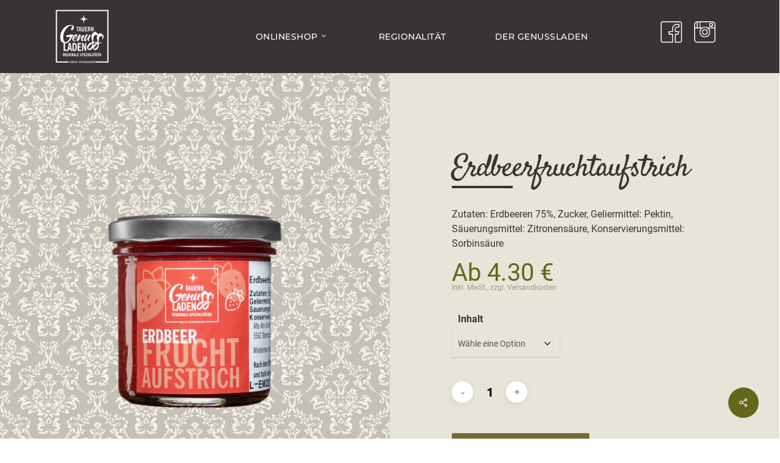

--- FILE ---
content_type: text/html; charset=UTF-8
request_url: https://www.tauerngenussladen.at/produkt/erdbeerfruchtaufstrich/
body_size: 25814
content:
<!doctype html>
<html lang="de" class="no-js">
<head>
	<meta charset="UTF-8">
	<meta name="viewport" content="width=device-width, initial-scale=1, maximum-scale=1, user-scalable=0" /><meta name='robots' content='index, follow, max-image-preview:large, max-snippet:-1, max-video-preview:-1' />
	<style>img:is([sizes="auto" i], [sizes^="auto," i]) { contain-intrinsic-size: 3000px 1500px }</style>
	
	<!-- This site is optimized with the Yoast SEO plugin v25.3.1 - https://yoast.com/wordpress/plugins/seo/ -->
	<title>Erdbeerfruchtaufstrich | Tauern Genussladen</title>
	<link rel="canonical" href="https://www.tauerngenussladen.at/produkt/erdbeerfruchtaufstrich/" />
	<meta property="og:locale" content="de_DE" />
	<meta property="og:type" content="article" />
	<meta property="og:title" content="Erdbeerfruchtaufstrich | Tauern Genussladen" />
	<meta property="og:description" content="Zutaten: Erdbeeren 75%, Zucker, Geliermittel: Pektin, Säuerungsmittel: Zitronensäure, Konservierungsmittel: Sorbinsäure" />
	<meta property="og:url" content="https://www.tauerngenussladen.at/produkt/erdbeerfruchtaufstrich/" />
	<meta property="og:site_name" content="Tauern Genussladen" />
	<meta property="article:publisher" content="https://www.facebook.com/Schoosleitner.at/" />
	<meta property="article:modified_time" content="2024-11-28T18:17:58+00:00" />
	<meta property="og:image" content="https://www.tauerngenussladen.at/wp-content/uploads/produkt-erdbeer-fruchtaufstrich.png" />
	<meta property="og:image:width" content="1000" />
	<meta property="og:image:height" content="1000" />
	<meta property="og:image:type" content="image/png" />
	<meta name="twitter:card" content="summary_large_image" />
	<meta name="twitter:label1" content="Geschätzte Lesezeit" />
	<meta name="twitter:data1" content="1 Minute" />
	<script type="application/ld+json" class="yoast-schema-graph">{"@context":"https://schema.org","@graph":[{"@type":"WebPage","@id":"https://www.tauerngenussladen.at/produkt/erdbeerfruchtaufstrich/","url":"https://www.tauerngenussladen.at/produkt/erdbeerfruchtaufstrich/","name":"Erdbeerfruchtaufstrich | Tauern Genussladen","isPartOf":{"@id":"https://www.tauerngenussladen.at/#website"},"primaryImageOfPage":{"@id":"https://www.tauerngenussladen.at/produkt/erdbeerfruchtaufstrich/#primaryimage"},"image":{"@id":"https://www.tauerngenussladen.at/produkt/erdbeerfruchtaufstrich/#primaryimage"},"thumbnailUrl":"https://www.tauerngenussladen.at/wp-content/uploads/produkt-erdbeer-fruchtaufstrich.png","datePublished":"2021-03-04T09:07:32+00:00","dateModified":"2024-11-28T18:17:58+00:00","breadcrumb":{"@id":"https://www.tauerngenussladen.at/produkt/erdbeerfruchtaufstrich/#breadcrumb"},"inLanguage":"de","potentialAction":[{"@type":"ReadAction","target":["https://www.tauerngenussladen.at/produkt/erdbeerfruchtaufstrich/"]}]},{"@type":"ImageObject","inLanguage":"de","@id":"https://www.tauerngenussladen.at/produkt/erdbeerfruchtaufstrich/#primaryimage","url":"https://www.tauerngenussladen.at/wp-content/uploads/produkt-erdbeer-fruchtaufstrich.png","contentUrl":"https://www.tauerngenussladen.at/wp-content/uploads/produkt-erdbeer-fruchtaufstrich.png","width":1000,"height":1000,"caption":"Erdbeerfruchtaufstrich"},{"@type":"BreadcrumbList","@id":"https://www.tauerngenussladen.at/produkt/erdbeerfruchtaufstrich/#breadcrumb","itemListElement":[{"@type":"ListItem","position":1,"name":"Startseite","item":"https://www.tauerngenussladen.at/"},{"@type":"ListItem","position":2,"name":"Shop-Base","item":"https://www.tauerngenussladen.at/shop-base/"},{"@type":"ListItem","position":3,"name":"Erdbeerfruchtaufstrich"}]},{"@type":"WebSite","@id":"https://www.tauerngenussladen.at/#website","url":"https://www.tauerngenussladen.at/","name":"Tauern Genussladen","description":"","publisher":{"@id":"https://www.tauerngenussladen.at/#organization"},"potentialAction":[{"@type":"SearchAction","target":{"@type":"EntryPoint","urlTemplate":"https://www.tauerngenussladen.at/?s={search_term_string}"},"query-input":{"@type":"PropertyValueSpecification","valueRequired":true,"valueName":"search_term_string"}}],"inLanguage":"de"},{"@type":"Organization","@id":"https://www.tauerngenussladen.at/#organization","name":"Schoosleitner Bestattung I Rat und Hilfe im Trauerfall I 24h Erreichbarkeit","url":"https://www.tauerngenussladen.at/","logo":{"@type":"ImageObject","inLanguage":"de","@id":"https://www.tauerngenussladen.at/#/schema/logo/image/","url":"","contentUrl":"","caption":"Schoosleitner Bestattung I Rat und Hilfe im Trauerfall I 24h Erreichbarkeit"},"image":{"@id":"https://www.tauerngenussladen.at/#/schema/logo/image/"},"sameAs":["https://www.facebook.com/Schoosleitner.at/"]}]}</script>
	<!-- / Yoast SEO plugin. -->


<link rel="alternate" type="application/rss+xml" title="Tauern Genussladen &raquo; Feed" href="https://www.tauerngenussladen.at/feed/" />
<link rel="alternate" type="application/rss+xml" title="Tauern Genussladen &raquo; Kommentar-Feed" href="https://www.tauerngenussladen.at/comments/feed/" />
<script type="text/javascript">
/* <![CDATA[ */
window._wpemojiSettings = {"baseUrl":"https:\/\/s.w.org\/images\/core\/emoji\/15.1.0\/72x72\/","ext":".png","svgUrl":"https:\/\/s.w.org\/images\/core\/emoji\/15.1.0\/svg\/","svgExt":".svg","source":{"concatemoji":"https:\/\/www.tauerngenussladen.at\/wp-includes\/js\/wp-emoji-release.min.js?ver=6.8.1"}};
/*! This file is auto-generated */
!function(i,n){var o,s,e;function c(e){try{var t={supportTests:e,timestamp:(new Date).valueOf()};sessionStorage.setItem(o,JSON.stringify(t))}catch(e){}}function p(e,t,n){e.clearRect(0,0,e.canvas.width,e.canvas.height),e.fillText(t,0,0);var t=new Uint32Array(e.getImageData(0,0,e.canvas.width,e.canvas.height).data),r=(e.clearRect(0,0,e.canvas.width,e.canvas.height),e.fillText(n,0,0),new Uint32Array(e.getImageData(0,0,e.canvas.width,e.canvas.height).data));return t.every(function(e,t){return e===r[t]})}function u(e,t,n){switch(t){case"flag":return n(e,"\ud83c\udff3\ufe0f\u200d\u26a7\ufe0f","\ud83c\udff3\ufe0f\u200b\u26a7\ufe0f")?!1:!n(e,"\ud83c\uddfa\ud83c\uddf3","\ud83c\uddfa\u200b\ud83c\uddf3")&&!n(e,"\ud83c\udff4\udb40\udc67\udb40\udc62\udb40\udc65\udb40\udc6e\udb40\udc67\udb40\udc7f","\ud83c\udff4\u200b\udb40\udc67\u200b\udb40\udc62\u200b\udb40\udc65\u200b\udb40\udc6e\u200b\udb40\udc67\u200b\udb40\udc7f");case"emoji":return!n(e,"\ud83d\udc26\u200d\ud83d\udd25","\ud83d\udc26\u200b\ud83d\udd25")}return!1}function f(e,t,n){var r="undefined"!=typeof WorkerGlobalScope&&self instanceof WorkerGlobalScope?new OffscreenCanvas(300,150):i.createElement("canvas"),a=r.getContext("2d",{willReadFrequently:!0}),o=(a.textBaseline="top",a.font="600 32px Arial",{});return e.forEach(function(e){o[e]=t(a,e,n)}),o}function t(e){var t=i.createElement("script");t.src=e,t.defer=!0,i.head.appendChild(t)}"undefined"!=typeof Promise&&(o="wpEmojiSettingsSupports",s=["flag","emoji"],n.supports={everything:!0,everythingExceptFlag:!0},e=new Promise(function(e){i.addEventListener("DOMContentLoaded",e,{once:!0})}),new Promise(function(t){var n=function(){try{var e=JSON.parse(sessionStorage.getItem(o));if("object"==typeof e&&"number"==typeof e.timestamp&&(new Date).valueOf()<e.timestamp+604800&&"object"==typeof e.supportTests)return e.supportTests}catch(e){}return null}();if(!n){if("undefined"!=typeof Worker&&"undefined"!=typeof OffscreenCanvas&&"undefined"!=typeof URL&&URL.createObjectURL&&"undefined"!=typeof Blob)try{var e="postMessage("+f.toString()+"("+[JSON.stringify(s),u.toString(),p.toString()].join(",")+"));",r=new Blob([e],{type:"text/javascript"}),a=new Worker(URL.createObjectURL(r),{name:"wpTestEmojiSupports"});return void(a.onmessage=function(e){c(n=e.data),a.terminate(),t(n)})}catch(e){}c(n=f(s,u,p))}t(n)}).then(function(e){for(var t in e)n.supports[t]=e[t],n.supports.everything=n.supports.everything&&n.supports[t],"flag"!==t&&(n.supports.everythingExceptFlag=n.supports.everythingExceptFlag&&n.supports[t]);n.supports.everythingExceptFlag=n.supports.everythingExceptFlag&&!n.supports.flag,n.DOMReady=!1,n.readyCallback=function(){n.DOMReady=!0}}).then(function(){return e}).then(function(){var e;n.supports.everything||(n.readyCallback(),(e=n.source||{}).concatemoji?t(e.concatemoji):e.wpemoji&&e.twemoji&&(t(e.twemoji),t(e.wpemoji)))}))}((window,document),window._wpemojiSettings);
/* ]]> */
</script>
<link rel='stylesheet' id='berocket_mm_quantity_style-css' href='https://www.tauerngenussladen.at/wp-content/plugins/minmax-quantity-for-woocommerce/css/shop.css?ver=1.3.2.4' type='text/css' media='all' />
<link rel='stylesheet' id='dashicons-css' href='https://www.tauerngenussladen.at/wp-includes/css/dashicons.min.css?ver=6.8.1' type='text/css' media='all' />
<link rel='stylesheet' id='elusive-css' href='https://www.tauerngenussladen.at/wp-content/plugins/menu-icons/vendor/codeinwp/icon-picker/css/types/elusive.min.css?ver=2.0' type='text/css' media='all' />
<link rel='stylesheet' id='font-awesome-css' href='https://www.tauerngenussladen.at/wp-content/plugins/menu-icons/vendor/codeinwp/icon-picker/css/types/font-awesome.min.css?ver=4.7.0' type='text/css' media='all' />
<link rel='stylesheet' id='foundation-icons-css' href='https://www.tauerngenussladen.at/wp-content/plugins/menu-icons/vendor/codeinwp/icon-picker/css/types/foundation-icons.min.css?ver=3.0' type='text/css' media='all' />
<link rel='stylesheet' id='genericons-css' href='https://www.tauerngenussladen.at/wp-content/plugins/menu-icons/vendor/codeinwp/icon-picker/css/types/genericons.min.css?ver=3.4' type='text/css' media='all' />
<link rel='stylesheet' id='menu-icons-extra-css' href='https://www.tauerngenussladen.at/wp-content/plugins/menu-icons/css/extra.min.css?ver=0.12.9' type='text/css' media='all' />
<style id='wp-emoji-styles-inline-css' type='text/css'>

	img.wp-smiley, img.emoji {
		display: inline !important;
		border: none !important;
		box-shadow: none !important;
		height: 1em !important;
		width: 1em !important;
		margin: 0 0.07em !important;
		vertical-align: -0.1em !important;
		background: none !important;
		padding: 0 !important;
	}
</style>
<link rel='stylesheet' id='wp-block-library-css' href='https://www.tauerngenussladen.at/wp-includes/css/dist/block-library/style.min.css?ver=6.8.1' type='text/css' media='all' />
<style id='classic-theme-styles-inline-css' type='text/css'>
/*! This file is auto-generated */
.wp-block-button__link{color:#fff;background-color:#32373c;border-radius:9999px;box-shadow:none;text-decoration:none;padding:calc(.667em + 2px) calc(1.333em + 2px);font-size:1.125em}.wp-block-file__button{background:#32373c;color:#fff;text-decoration:none}
</style>
<link rel='stylesheet' id='woocommerce-add-to-cart-form-style-css' href='https://www.tauerngenussladen.at/wp-content/plugins/woocommerce/assets/client/blocks/woocommerce/add-to-cart-form-style.css?ver=6.8.1' type='text/css' media='all' />
<style id='woocommerce-product-button-style-inline-css' type='text/css'>
.wp-block-button.wc-block-components-product-button{align-items:center;display:flex;flex-direction:column;gap:12px;justify-content:center;white-space:normal;word-break:break-word}.wp-block-button.wc-block-components-product-button.is-style-outline .wp-block-button__link{border:2px solid}.wp-block-button.wc-block-components-product-button.is-style-outline .wp-block-button__link:not(.has-text-color){color:currentColor}.wp-block-button.wc-block-components-product-button.is-style-outline .wp-block-button__link:not(.has-background){background-color:transparent;background-image:none}.wp-block-button.wc-block-components-product-button.has-custom-width .wp-block-button__link{box-sizing:border-box}.wp-block-button.wc-block-components-product-button.wp-block-button__width-25 .wp-block-button__link{width:25%}.wp-block-button.wc-block-components-product-button.wp-block-button__width-50 .wp-block-button__link{width:50%}.wp-block-button.wc-block-components-product-button.wp-block-button__width-75 .wp-block-button__link{width:75%}.wp-block-button.wc-block-components-product-button.wp-block-button__width-100 .wp-block-button__link{width:100%}.wp-block-button.wc-block-components-product-button .wp-block-button__link{display:inline-flex;font-size:1em;justify-content:center;text-align:center;white-space:normal;width:auto;word-break:break-word}.wp-block-button.wc-block-components-product-button a[hidden]{display:none}@keyframes slideOut{0%{transform:translateY(0)}to{transform:translateY(-100%)}}@keyframes slideIn{0%{opacity:0;transform:translateY(90%)}to{opacity:1;transform:translate(0)}}.wp-block-button.wc-block-components-product-button.align-left{align-items:flex-start}.wp-block-button.wc-block-components-product-button.align-right{align-items:flex-end}.wp-block-button.wc-block-components-product-button .wc-block-components-product-button__button{align-items:center;border-style:none;display:inline-flex;justify-content:center;line-height:inherit;overflow:hidden;white-space:normal;word-break:break-word}.wp-block-button.wc-block-components-product-button .wc-block-components-product-button__button span.wc-block-slide-out{animation:slideOut .1s linear 1 normal forwards}.wp-block-button.wc-block-components-product-button .wc-block-components-product-button__button span.wc-block-slide-in{animation:slideIn .1s linear 1 normal}.wp-block-button.wc-block-components-product-button .wc-block-components-product-button__button--placeholder{background-color:currentColor!important;border:0!important;border-radius:.25rem;box-shadow:none;color:currentColor!important;display:block;line-height:1;max-width:100%!important;min-height:3em;min-width:8em;opacity:.15;outline:0!important;overflow:hidden!important;pointer-events:none;position:relative!important;width:100%;z-index:1}.wp-block-button.wc-block-components-product-button .wc-block-components-product-button__button--placeholder>*{visibility:hidden}.wp-block-button.wc-block-components-product-button .wc-block-components-product-button__button--placeholder:after{animation:loading__animation 1.5s ease-in-out infinite;background-image:linear-gradient(90deg,currentColor,hsla(0,0%,96%,.302),currentColor);background-repeat:no-repeat;content:" ";display:block;height:100%;left:0;position:absolute;right:0;top:0;transform:translateX(-100%)}@keyframes loading__animation{to{transform:translateX(100%)}}@media screen and (prefers-reduced-motion:reduce){.wp-block-button.wc-block-components-product-button .wc-block-components-product-button__button--placeholder{animation:none}}.wc-block-all-products .wp-block-button.wc-block-components-product-button{margin-bottom:12px}.theme-twentytwentyone .editor-styles-wrapper .wc-block-components-product-button .wp-block-button__link{background-color:var(--button--color-background);border-color:var(--button--color-background);color:var(--button--color-text)}

</style>
<style id='woocommerce-product-collection-style-inline-css' type='text/css'>
.wp-block-woocommerce-product-collection .wc-block-components-product-stock-indicator{text-align:center}.wc-block-components-notice-banner .wc-block-components-button.wc-block-components-notice-banner__dismiss[hidden]{display:none}

</style>
<style id='woocommerce-product-filters-style-inline-css' type='text/css'>
:where(.wc-block-product-filters){--top-padding:var(--wp-admin--admin-bar--height);display:inline-flex}@media(max-width:782px){:where(.wc-block-product-filters){--top-padding:var(--adminbar-mobile-padding,0)}}:where(.wc-block-product-filters) .wc-block-product-filters__close-overlay,:where(.wc-block-product-filters) .wc-block-product-filters__open-overlay{align-items:center;background:transparent;border:transparent;color:inherit;display:flex;font-size:.875em;padding:0}:where(.wc-block-product-filters) .wc-block-product-filters__close-overlay svg,:where(.wc-block-product-filters) .wc-block-product-filters__open-overlay svg{fill:currentColor}:where(.wc-block-product-filters) .wc-block-product-filters__close-overlay span,:where(.wc-block-product-filters) .wc-block-product-filters__open-overlay span{padding:0 5px}:where(.wc-block-product-filters) .wc-block-product-filters__open-overlay svg{height:var(--wc-product-filters-overlay-icon-size,1.5em);width:var(--wc-product-filters-overlay-icon-size,1.5em)}:where(.wc-block-product-filters) .wc-block-product-filters__overlay{background-color:transparent;inset:0;pointer-events:none;position:fixed;top:var(--top-padding);transition:background-color .5s;z-index:9999}:where(.wc-block-product-filters) .wc-block-product-filters__overlay-wrapper{height:100%;position:relative;width:100%}:where(.wc-block-product-filters) .wc-block-product-filters__overlay-dialog{background-color:var(--wc-product-filters-overlay-background-color,var(--wc-product-filters-background-color,var(--wp--preset--color--base,#fff)));color:var(--wc-product-filters-overlay-text-color,var(--wc-product-filters-text-color,var(--wp--preset--color--base,#111)));display:flex!important;flex-direction:column;gap:var(--wp--preset--spacing--40);inset:0;max-height:100%;position:absolute;transform:translateY(100vh);transition:none}:where(.wc-block-product-filters) .wc-block-product-filters__overlay-header{display:flex;flex-flow:row-reverse;padding:var(--wp--preset--spacing--30) var(--wp--preset--spacing--40) 0}:where(.wc-block-product-filters) .wc-block-product-filters__overlay-content{display:flex;flex-direction:column;flex-grow:1;gap:var(--wc-product-filter-block-spacing,var(--wp--style--block-gap,1.2rem));overflow-y:scroll;padding:0 var(--wp--preset--spacing--40)}:where(.wc-block-product-filters) .wc-block-product-filters__overlay-content>:first-child{margin-top:0}:where(.wc-block-product-filters) .wc-block-product-filters__overlay-footer{box-shadow:0 -4px 8px 0 rgba(0,0,0,.102);padding:var(--wp--preset--spacing--30) var(--wp--preset--spacing--40)}:where(.wc-block-product-filters) .wc-block-product-filters__apply{width:100%}:where(.wc-block-product-filters).is-overlay-opened .wc-block-product-filters__overlay{background-color:rgba(95,95,95,.35);pointer-events:auto;z-index:9999}:where(.wc-block-product-filters).is-overlay-opened .wc-block-product-filters__overlay-dialog{color:var(--wc-product-filters-overlay-color,inherit);transform:translateY(0);transition:transform .5s}@media(min-width:601px){:where(.wc-block-product-filters),:where(.wc-block-product-filters).is-overlay-opened{display:flex}:where(.wc-block-product-filters) .wc-block-product-filters__open-overlay,:where(.wc-block-product-filters) .wc-block-product-filters__overlay-footer,:where(.wc-block-product-filters) .wc-block-product-filters__overlay-header,:where(.wc-block-product-filters).is-overlay-opened .wc-block-product-filters__open-overlay,:where(.wc-block-product-filters).is-overlay-opened .wc-block-product-filters__overlay-footer,:where(.wc-block-product-filters).is-overlay-opened .wc-block-product-filters__overlay-header{display:none}:where(.wc-block-product-filters) .wc-block-product-filters__overlay,:where(.wc-block-product-filters).is-overlay-opened .wc-block-product-filters__overlay{background:inherit;color:inherit;inset:0;pointer-events:auto;position:relative;transition:none}:where(.wc-block-product-filters) .wc-block-product-filters__overlay-wrapper,:where(.wc-block-product-filters).is-overlay-opened .wc-block-product-filters__overlay-wrapper{background:inherit;color:inherit;height:auto;width:auto}:where(.wc-block-product-filters) .wc-block-product-filters__overlay-dialog,:where(.wc-block-product-filters).is-overlay-opened .wc-block-product-filters__overlay-dialog{background:inherit;color:inherit;position:relative;transform:none}:where(.wc-block-product-filters) .wc-block-product-filters__overlay-content,:where(.wc-block-product-filters).is-overlay-opened .wc-block-product-filters__overlay-content{background:inherit;color:inherit;flex-grow:1;overflow:visible;padding:0}}@media(max-width:600px){:where(.wc-block-product-filters) .wc-block-product-filters__overlay-content .wp-block-group{display:block}:where(.wc-block-product-filters) .wc-block-product-filters__overlay-content .wp-block-group>div{margin:20px 0}}.wc-block-product-filter--hidden{display:none}

</style>
<link rel='stylesheet' id='woocommerce-product-filter-price-slider-style-css' href='https://www.tauerngenussladen.at/wp-content/plugins/woocommerce/assets/client/blocks/woocommerce/product-filter-price-slider-style.css?ver=6.8.1' type='text/css' media='all' />
<style id='woocommerce-product-filter-removable-chips-style-inline-css' type='text/css'>
.wc-block-product-filter-removable-chips.is-vertical .wc-block-product-filter-removable-chips__items{flex-direction:column}.wc-block-product-filter-removable-chips.is-content-justification-center .wc-block-product-filter-removable-chips__items{justify-content:center}.wc-block-product-filter-removable-chips.is-content-justification-right .wc-block-product-filter-removable-chips__items{justify-content:flex-end}.wc-block-product-filter-removable-chips.is-content-justification-space-between .wc-block-product-filter-removable-chips__items{justify-content:space-between}.wc-block-product-filter-removable-chips.is-horizontal .wc-block-product-filter-removable-chips__items{width:100%}.wc-block-product-filter-removable-chips__items{color:var(--wc-product-filter-removable-chips-text,currentColor);display:inline-flex;flex-wrap:wrap;gap:4px;list-style:none;margin:0;padding:0}.wc-block-product-filter-removable-chips__items .wc-block-product-filter-removable-chips__item{align-items:center;appearance:none;background:var(--wc-product-filter-removable-chips-background,transparent);border:1px solid var(--wc-product-filter-removable-chips-border,color-mix(in srgb,currentColor 20%,transparent));border-radius:2px;display:flex;font-size:.875em;gap:8px;justify-content:space-between;padding:.25em .75em}.wc-block-product-filter-removable-chips__items .wc-block-product-filter-removable-chips__item .wc-block-product-filter-removable-chips__remove{align-items:center;background-color:transparent;border:none;color:var(--wc-product-filter-removable-chips-text,currentColor);cursor:pointer;display:flex;margin:0;padding:0}.wc-block-product-filter-removable-chips__items .wc-block-product-filter-removable-chips__item .wc-block-product-filter-removable-chips__remove .wc-block-product-filter-removable-chips__remove-icon{fill:currentColor}

</style>
<style id='woocommerce-product-filter-checkbox-list-style-inline-css' type='text/css'>
.wc-block-product-filter-checkbox-list__list{list-style:none outside;margin:0;padding:0}.wc-block-product-filter-checkbox-list__label{align-items:center;display:inline-flex;gap:.625em}.wc-block-product-filter-checkbox-list__item .wc-block-product-filter-checkbox-list__label{margin-bottom:0}:where(.wc-block-product-filter-checkbox-list__input-wrapper){display:block;position:relative}.wc-block-product-filter-checkbox-list__input-wrapper:before{background:currentColor;border-radius:2px;content:"";height:1em;left:0;opacity:.1;pointer-events:none;position:absolute;top:0;width:1em}.has-option-element-color .wc-block-product-filter-checkbox-list__input-wrapper:before{display:none}input[type=checkbox].wc-block-product-filter-checkbox-list__input{appearance:none;background:var(--wc-product-filter-checkbox-list-option-element,transparent);border:1px solid var(--wc-product-filter-checkbox-list-option-element-border,transparent);border-radius:2px;color:inherit;cursor:pointer;display:block;font-size:inherit;height:1em;margin:0;width:1em}input[type=checkbox].wc-block-product-filter-checkbox-list__input:focus{outline-color:var(--wc-product-filter-checkbox-list-option-element-border,currentColor);outline-width:1px}svg.wc-block-product-filter-checkbox-list__mark{box-sizing:border-box;color:var(--wc-product-filter-checkbox-list-option-element-selected,currentColor);display:none;height:1em;left:0;padding:.2em;position:absolute;top:0;width:1em}input[type=checkbox].wc-block-product-filter-checkbox-list__input:checked:after,input[type=checkbox].wc-block-product-filter-checkbox-list__input:checked:before{content:none}input[type=checkbox].wc-block-product-filter-checkbox-list__input:checked+.wc-block-product-filter-checkbox-list__mark{display:block;pointer-events:none}:where(.wc-block-product-filter-checkbox-list__text-wrapper){align-items:center;display:inline-flex;font-size:.875em;gap:4px}.wc-block-product-filter-checkbox-list__show-more{appearance:none;background:transparent;border:none;font-family:inherit;padding:0;text-decoration:underline}

</style>
<style id='woocommerce-product-filter-chips-style-inline-css' type='text/css'>
:where(.wc-block-product-filter-chips__items){display:flex;flex-wrap:wrap;gap:4px}.wc-block-product-filter-chips__item{appearance:none;background:transparent;border:1px solid color-mix(in srgb,currentColor 20%,transparent);border-radius:2px;color:var(--wc-product-filter-chips-text,currentColor);cursor:pointer;font-family:inherit;font-size:.875em;padding:4px 8px}.has-chip-text-color .wc-block-product-filter-chips__item{color:var(--wc-product-filter-chips-text)}.has-chip-background-color .wc-block-product-filter-chips__item{background:var(--wc-product-filter-chips-background)}.has-chip-border-color .wc-block-product-filter-chips__item{border-color:var(--wc-product-filter-chips-border)}.wc-block-product-filter-chips__item[aria-checked=true]{background:currentColor}.has-selected-chip-text-color .wc-block-product-filter-chips__item[aria-checked=true]{color:var(--wc-product-filter-chips-selected-text)}.has-selected-chip-background-color .wc-block-product-filter-chips__item[aria-checked=true]{background:var(--wc-product-filter-chips-selected-background)}.has-selected-chip-border-color .wc-block-product-filter-chips__item[aria-checked=true]{border-color:var(--wc-product-filter-chips-selected-border)}:where(.wc-block-product-filter-chips__label){align-items:center;display:inline-flex;gap:4px}.wc-block-product-filter-chips:not(.has-selected-chip-text-color) .wc-block-product-filter-chips__item[aria-checked=true]>.wc-block-product-filter-chips__label{filter:invert(100%)}.wc-block-product-filter-chips__show-more{appearance:none;background:transparent;border:none;font-family:inherit;padding:0;text-decoration:underline}

</style>
<link rel='stylesheet' id='woocommerce-product-gallery-style-css' href='https://www.tauerngenussladen.at/wp-content/plugins/woocommerce/assets/client/blocks/woocommerce/product-gallery-style.css?ver=6.8.1' type='text/css' media='all' />
<style id='woocommerce-product-template-style-inline-css' type='text/css'>
.wc-block-product-template{list-style:none;margin-bottom:0;margin-top:0;max-width:100%;padding:0}.wc-block-product-template.wc-block-product-template{background:none}.wc-block-product-template.is-flex-container{display:flex;flex-direction:row;flex-wrap:wrap;gap:1.25em}.wc-block-product-template.is-flex-container>li{list-style:none;margin:0;width:100%}@media(min-width:600px){.wc-block-product-template.is-flex-container.is-flex-container.columns-2>li{width:calc(50% - .625em)}.wc-block-product-template.is-flex-container.is-flex-container.columns-3>li{width:calc(33.33333% - .83333em)}.wc-block-product-template.is-flex-container.is-flex-container.columns-4>li{width:calc(25% - .9375em)}.wc-block-product-template.is-flex-container.is-flex-container.columns-5>li{width:calc(20% - 1em)}.wc-block-product-template.is-flex-container.is-flex-container.columns-6>li{width:calc(16.66667% - 1.04167em)}}.wc-block-product-template__responsive{grid-gap:1.25em;display:grid}.wc-block-product-template__responsive.columns-2{grid-template-columns:repeat(auto-fill,minmax(max(150px,calc(50% - .625em)),1fr))}.wc-block-product-template__responsive.columns-3{grid-template-columns:repeat(auto-fill,minmax(max(150px,calc(33.33333% - .83333em)),1fr))}.wc-block-product-template__responsive.columns-4{grid-template-columns:repeat(auto-fill,minmax(max(150px,calc(25% - .9375em)),1fr))}.wc-block-product-template__responsive.columns-5{grid-template-columns:repeat(auto-fill,minmax(max(150px,calc(20% - 1em)),1fr))}.wc-block-product-template__responsive.columns-6{grid-template-columns:repeat(auto-fill,minmax(max(150px,calc(16.66667% - 1.04167em)),1fr))}.wc-block-product-template__responsive>li{margin-block-start:0}:where(.wc-block-product-template .wc-block-product)>:not(:last-child){margin-bottom:.75rem;margin-top:0}.is-product-collection-layout-list .wc-block-product:not(:last-child){margin-bottom:1.2rem}

</style>
<style id='global-styles-inline-css' type='text/css'>
:root{--wp--preset--aspect-ratio--square: 1;--wp--preset--aspect-ratio--4-3: 4/3;--wp--preset--aspect-ratio--3-4: 3/4;--wp--preset--aspect-ratio--3-2: 3/2;--wp--preset--aspect-ratio--2-3: 2/3;--wp--preset--aspect-ratio--16-9: 16/9;--wp--preset--aspect-ratio--9-16: 9/16;--wp--preset--color--black: #000000;--wp--preset--color--cyan-bluish-gray: #abb8c3;--wp--preset--color--white: #ffffff;--wp--preset--color--pale-pink: #f78da7;--wp--preset--color--vivid-red: #cf2e2e;--wp--preset--color--luminous-vivid-orange: #ff6900;--wp--preset--color--luminous-vivid-amber: #fcb900;--wp--preset--color--light-green-cyan: #7bdcb5;--wp--preset--color--vivid-green-cyan: #00d084;--wp--preset--color--pale-cyan-blue: #8ed1fc;--wp--preset--color--vivid-cyan-blue: #0693e3;--wp--preset--color--vivid-purple: #9b51e0;--wp--preset--gradient--vivid-cyan-blue-to-vivid-purple: linear-gradient(135deg,rgba(6,147,227,1) 0%,rgb(155,81,224) 100%);--wp--preset--gradient--light-green-cyan-to-vivid-green-cyan: linear-gradient(135deg,rgb(122,220,180) 0%,rgb(0,208,130) 100%);--wp--preset--gradient--luminous-vivid-amber-to-luminous-vivid-orange: linear-gradient(135deg,rgba(252,185,0,1) 0%,rgba(255,105,0,1) 100%);--wp--preset--gradient--luminous-vivid-orange-to-vivid-red: linear-gradient(135deg,rgba(255,105,0,1) 0%,rgb(207,46,46) 100%);--wp--preset--gradient--very-light-gray-to-cyan-bluish-gray: linear-gradient(135deg,rgb(238,238,238) 0%,rgb(169,184,195) 100%);--wp--preset--gradient--cool-to-warm-spectrum: linear-gradient(135deg,rgb(74,234,220) 0%,rgb(151,120,209) 20%,rgb(207,42,186) 40%,rgb(238,44,130) 60%,rgb(251,105,98) 80%,rgb(254,248,76) 100%);--wp--preset--gradient--blush-light-purple: linear-gradient(135deg,rgb(255,206,236) 0%,rgb(152,150,240) 100%);--wp--preset--gradient--blush-bordeaux: linear-gradient(135deg,rgb(254,205,165) 0%,rgb(254,45,45) 50%,rgb(107,0,62) 100%);--wp--preset--gradient--luminous-dusk: linear-gradient(135deg,rgb(255,203,112) 0%,rgb(199,81,192) 50%,rgb(65,88,208) 100%);--wp--preset--gradient--pale-ocean: linear-gradient(135deg,rgb(255,245,203) 0%,rgb(182,227,212) 50%,rgb(51,167,181) 100%);--wp--preset--gradient--electric-grass: linear-gradient(135deg,rgb(202,248,128) 0%,rgb(113,206,126) 100%);--wp--preset--gradient--midnight: linear-gradient(135deg,rgb(2,3,129) 0%,rgb(40,116,252) 100%);--wp--preset--font-size--small: 13px;--wp--preset--font-size--medium: 20px;--wp--preset--font-size--large: 36px;--wp--preset--font-size--x-large: 42px;--wp--preset--spacing--20: 0.44rem;--wp--preset--spacing--30: 0.67rem;--wp--preset--spacing--40: 1rem;--wp--preset--spacing--50: 1.5rem;--wp--preset--spacing--60: 2.25rem;--wp--preset--spacing--70: 3.38rem;--wp--preset--spacing--80: 5.06rem;--wp--preset--shadow--natural: 6px 6px 9px rgba(0, 0, 0, 0.2);--wp--preset--shadow--deep: 12px 12px 50px rgba(0, 0, 0, 0.4);--wp--preset--shadow--sharp: 6px 6px 0px rgba(0, 0, 0, 0.2);--wp--preset--shadow--outlined: 6px 6px 0px -3px rgba(255, 255, 255, 1), 6px 6px rgba(0, 0, 0, 1);--wp--preset--shadow--crisp: 6px 6px 0px rgba(0, 0, 0, 1);}:where(.is-layout-flex){gap: 0.5em;}:where(.is-layout-grid){gap: 0.5em;}body .is-layout-flex{display: flex;}.is-layout-flex{flex-wrap: wrap;align-items: center;}.is-layout-flex > :is(*, div){margin: 0;}body .is-layout-grid{display: grid;}.is-layout-grid > :is(*, div){margin: 0;}:where(.wp-block-columns.is-layout-flex){gap: 2em;}:where(.wp-block-columns.is-layout-grid){gap: 2em;}:where(.wp-block-post-template.is-layout-flex){gap: 1.25em;}:where(.wp-block-post-template.is-layout-grid){gap: 1.25em;}.has-black-color{color: var(--wp--preset--color--black) !important;}.has-cyan-bluish-gray-color{color: var(--wp--preset--color--cyan-bluish-gray) !important;}.has-white-color{color: var(--wp--preset--color--white) !important;}.has-pale-pink-color{color: var(--wp--preset--color--pale-pink) !important;}.has-vivid-red-color{color: var(--wp--preset--color--vivid-red) !important;}.has-luminous-vivid-orange-color{color: var(--wp--preset--color--luminous-vivid-orange) !important;}.has-luminous-vivid-amber-color{color: var(--wp--preset--color--luminous-vivid-amber) !important;}.has-light-green-cyan-color{color: var(--wp--preset--color--light-green-cyan) !important;}.has-vivid-green-cyan-color{color: var(--wp--preset--color--vivid-green-cyan) !important;}.has-pale-cyan-blue-color{color: var(--wp--preset--color--pale-cyan-blue) !important;}.has-vivid-cyan-blue-color{color: var(--wp--preset--color--vivid-cyan-blue) !important;}.has-vivid-purple-color{color: var(--wp--preset--color--vivid-purple) !important;}.has-black-background-color{background-color: var(--wp--preset--color--black) !important;}.has-cyan-bluish-gray-background-color{background-color: var(--wp--preset--color--cyan-bluish-gray) !important;}.has-white-background-color{background-color: var(--wp--preset--color--white) !important;}.has-pale-pink-background-color{background-color: var(--wp--preset--color--pale-pink) !important;}.has-vivid-red-background-color{background-color: var(--wp--preset--color--vivid-red) !important;}.has-luminous-vivid-orange-background-color{background-color: var(--wp--preset--color--luminous-vivid-orange) !important;}.has-luminous-vivid-amber-background-color{background-color: var(--wp--preset--color--luminous-vivid-amber) !important;}.has-light-green-cyan-background-color{background-color: var(--wp--preset--color--light-green-cyan) !important;}.has-vivid-green-cyan-background-color{background-color: var(--wp--preset--color--vivid-green-cyan) !important;}.has-pale-cyan-blue-background-color{background-color: var(--wp--preset--color--pale-cyan-blue) !important;}.has-vivid-cyan-blue-background-color{background-color: var(--wp--preset--color--vivid-cyan-blue) !important;}.has-vivid-purple-background-color{background-color: var(--wp--preset--color--vivid-purple) !important;}.has-black-border-color{border-color: var(--wp--preset--color--black) !important;}.has-cyan-bluish-gray-border-color{border-color: var(--wp--preset--color--cyan-bluish-gray) !important;}.has-white-border-color{border-color: var(--wp--preset--color--white) !important;}.has-pale-pink-border-color{border-color: var(--wp--preset--color--pale-pink) !important;}.has-vivid-red-border-color{border-color: var(--wp--preset--color--vivid-red) !important;}.has-luminous-vivid-orange-border-color{border-color: var(--wp--preset--color--luminous-vivid-orange) !important;}.has-luminous-vivid-amber-border-color{border-color: var(--wp--preset--color--luminous-vivid-amber) !important;}.has-light-green-cyan-border-color{border-color: var(--wp--preset--color--light-green-cyan) !important;}.has-vivid-green-cyan-border-color{border-color: var(--wp--preset--color--vivid-green-cyan) !important;}.has-pale-cyan-blue-border-color{border-color: var(--wp--preset--color--pale-cyan-blue) !important;}.has-vivid-cyan-blue-border-color{border-color: var(--wp--preset--color--vivid-cyan-blue) !important;}.has-vivid-purple-border-color{border-color: var(--wp--preset--color--vivid-purple) !important;}.has-vivid-cyan-blue-to-vivid-purple-gradient-background{background: var(--wp--preset--gradient--vivid-cyan-blue-to-vivid-purple) !important;}.has-light-green-cyan-to-vivid-green-cyan-gradient-background{background: var(--wp--preset--gradient--light-green-cyan-to-vivid-green-cyan) !important;}.has-luminous-vivid-amber-to-luminous-vivid-orange-gradient-background{background: var(--wp--preset--gradient--luminous-vivid-amber-to-luminous-vivid-orange) !important;}.has-luminous-vivid-orange-to-vivid-red-gradient-background{background: var(--wp--preset--gradient--luminous-vivid-orange-to-vivid-red) !important;}.has-very-light-gray-to-cyan-bluish-gray-gradient-background{background: var(--wp--preset--gradient--very-light-gray-to-cyan-bluish-gray) !important;}.has-cool-to-warm-spectrum-gradient-background{background: var(--wp--preset--gradient--cool-to-warm-spectrum) !important;}.has-blush-light-purple-gradient-background{background: var(--wp--preset--gradient--blush-light-purple) !important;}.has-blush-bordeaux-gradient-background{background: var(--wp--preset--gradient--blush-bordeaux) !important;}.has-luminous-dusk-gradient-background{background: var(--wp--preset--gradient--luminous-dusk) !important;}.has-pale-ocean-gradient-background{background: var(--wp--preset--gradient--pale-ocean) !important;}.has-electric-grass-gradient-background{background: var(--wp--preset--gradient--electric-grass) !important;}.has-midnight-gradient-background{background: var(--wp--preset--gradient--midnight) !important;}.has-small-font-size{font-size: var(--wp--preset--font-size--small) !important;}.has-medium-font-size{font-size: var(--wp--preset--font-size--medium) !important;}.has-large-font-size{font-size: var(--wp--preset--font-size--large) !important;}.has-x-large-font-size{font-size: var(--wp--preset--font-size--x-large) !important;}
:where(.wp-block-post-template.is-layout-flex){gap: 1.25em;}:where(.wp-block-post-template.is-layout-grid){gap: 1.25em;}
:where(.wp-block-columns.is-layout-flex){gap: 2em;}:where(.wp-block-columns.is-layout-grid){gap: 2em;}
:root :where(.wp-block-pullquote){font-size: 1.5em;line-height: 1.6;}
</style>
<link rel='stylesheet' id='contact-form-7-css' href='https://www.tauerngenussladen.at/wp-content/plugins/contact-form-7/includes/css/styles.css?ver=5.4.2' type='text/css' media='all' />
<link rel='stylesheet' id='esg-plugin-settings-css' href='https://www.tauerngenussladen.at/wp-content/plugins/essential-grid/public/assets/css/settings.css?ver=3.0.12' type='text/css' media='all' />
<link rel='stylesheet' id='tp-fontello-css' href='https://www.tauerngenussladen.at/wp-content/plugins/essential-grid/public/assets/font/fontello/css/fontello.css?ver=3.0.12' type='text/css' media='all' />
<link rel='stylesheet' id='salient-social-css' href='https://www.tauerngenussladen.at/wp-content/plugins/salient-social/css/style.css?ver=1.2' type='text/css' media='all' />
<style id='salient-social-inline-css' type='text/css'>

  .sharing-default-minimal .nectar-love.loved,
  body .nectar-social[data-color-override="override"].fixed > a:before, 
  body .nectar-social[data-color-override="override"].fixed .nectar-social-inner a,
  .sharing-default-minimal .nectar-social[data-color-override="override"] .nectar-social-inner a:hover {
    background-color: #63671a;
  }
  .nectar-social.hover .nectar-love.loved,
  .nectar-social.hover > .nectar-love-button a:hover,
  .nectar-social[data-color-override="override"].hover > div a:hover,
  #single-below-header .nectar-social[data-color-override="override"].hover > div a:hover,
  .nectar-social[data-color-override="override"].hover .share-btn:hover,
  .sharing-default-minimal .nectar-social[data-color-override="override"] .nectar-social-inner a {
    border-color: #63671a;
  }
  #single-below-header .nectar-social.hover .nectar-love.loved i,
  #single-below-header .nectar-social.hover[data-color-override="override"] a:hover,
  #single-below-header .nectar-social.hover[data-color-override="override"] a:hover i,
  #single-below-header .nectar-social.hover .nectar-love-button a:hover i,
  .nectar-love:hover i,
  .hover .nectar-love:hover .total_loves,
  .nectar-love.loved i,
  .nectar-social.hover .nectar-love.loved .total_loves,
  .nectar-social.hover .share-btn:hover, 
  .nectar-social[data-color-override="override"].hover .nectar-social-inner a:hover,
  .nectar-social[data-color-override="override"].hover > div:hover span,
  .sharing-default-minimal .nectar-social[data-color-override="override"] .nectar-social-inner a:not(:hover) i,
  .sharing-default-minimal .nectar-social[data-color-override="override"] .nectar-social-inner a:not(:hover) {
    color: #63671a;
  }
</style>
<link rel='stylesheet' id='wwp_single_product_page_css-css' href='https://www.tauerngenussladen.at/wp-content/plugins/woocommerce-wholesale-prices/css/frontend/product/wwp-single-product-page.css?ver=1.14.2' type='text/css' media='all' />
<link rel='stylesheet' id='photoswipe-css' href='https://www.tauerngenussladen.at/wp-content/plugins/woocommerce/assets/css/photoswipe/photoswipe.min.css?ver=9.9.4' type='text/css' media='all' />
<link rel='stylesheet' id='photoswipe-default-skin-css' href='https://www.tauerngenussladen.at/wp-content/plugins/woocommerce/assets/css/photoswipe/default-skin/default-skin.min.css?ver=9.9.4' type='text/css' media='all' />
<link rel='stylesheet' id='woocommerce-layout-css' href='https://www.tauerngenussladen.at/wp-content/plugins/woocommerce/assets/css/woocommerce-layout.css?ver=9.9.4' type='text/css' media='all' />
<link rel='stylesheet' id='woocommerce-smallscreen-css' href='https://www.tauerngenussladen.at/wp-content/plugins/woocommerce/assets/css/woocommerce-smallscreen.css?ver=9.9.4' type='text/css' media='only screen and (max-width: 768px)' />
<link rel='stylesheet' id='woocommerce-general-css' href='https://www.tauerngenussladen.at/wp-content/plugins/woocommerce/assets/css/woocommerce.css?ver=9.9.4' type='text/css' media='all' />
<style id='woocommerce-inline-inline-css' type='text/css'>
.woocommerce form .form-row .required { visibility: visible; }
</style>
<link rel='stylesheet' id='flexible_shipping_notices-css' href='https://www.tauerngenussladen.at/wp-content/plugins/flexible-shipping/vendor_prefixed/wpdesk/wp-wpdesk-fs-table-rate/assets/css/notices.css?ver=4.8.0.255' type='text/css' media='all' />
<link rel='stylesheet' id='wppopups-base-css' href='https://www.tauerngenussladen.at/wp-content/plugins/wp-popups-lite/src/assets/css/wppopups-base.css?ver=2.1.5.5' type='text/css' media='all' />
<link rel='stylesheet' id='wooco-frontend-css' href='https://www.tauerngenussladen.at/wp-content/plugins/mccom-wpc-composite-products/assets/css/frontend.css?ver=6.8.1' type='text/css' media='all' />
<link rel='stylesheet' id='brands-styles-css' href='https://www.tauerngenussladen.at/wp-content/plugins/woocommerce/assets/css/brands.css?ver=9.9.4' type='text/css' media='all' />
<link rel='stylesheet' id='mccom-fonts-css' href='https://www.tauerngenussladen.at/wp-content/themes/salient-child/fonts.css?ver=6.8.1' type='text/css' media='all' />
<link rel='stylesheet' id='salient-grid-system-css' href='https://www.tauerngenussladen.at/wp-content/themes/salient/css/grid-system.css?ver=13.0.5' type='text/css' media='all' />
<link rel='stylesheet' id='main-styles-css' href='https://www.tauerngenussladen.at/wp-content/themes/salient/css/style.css?ver=13.0.5' type='text/css' media='all' />
<link rel='stylesheet' id='nectar-header-perma-transparent-css' href='https://www.tauerngenussladen.at/wp-content/themes/salient/css/header/header-perma-transparent.css?ver=13.0.5' type='text/css' media='all' />
<link rel='stylesheet' id='responsive-css' href='https://www.tauerngenussladen.at/wp-content/themes/salient/css/responsive.css?ver=13.0.5' type='text/css' media='all' />
<link rel='stylesheet' id='nectar-product-style-minimal-css' href='https://www.tauerngenussladen.at/wp-content/themes/salient/css/third-party/woocommerce/product-style-minimal.css?ver=13.0.5' type='text/css' media='all' />
<link rel='stylesheet' id='woocommerce-css' href='https://www.tauerngenussladen.at/wp-content/themes/salient/css/woocommerce.css?ver=13.0.5' type='text/css' media='all' />
<link rel='stylesheet' id='nectar-woocommerce-single-css' href='https://www.tauerngenussladen.at/wp-content/themes/salient/css/third-party/woocommerce/product-single.css?ver=13.0.5' type='text/css' media='all' />
<link rel='stylesheet' id='skin-original-css' href='https://www.tauerngenussladen.at/wp-content/themes/salient/css/skin-original.css?ver=13.0.5' type='text/css' media='all' />
<link rel='stylesheet' id='salient-wp-menu-dynamic-css' href='https://www.tauerngenussladen.at/wp-content/uploads/salient/menu-dynamic.css?ver=64271' type='text/css' media='all' />
<link rel='stylesheet' id='borlabs-cookie-css' href='https://www.tauerngenussladen.at/wp-content/cache/borlabs-cookie/borlabs-cookie_1_de.css?ver=2.2.54-20' type='text/css' media='all' />
<link rel='stylesheet' id='woocommerce-gzd-layout-css' href='https://www.tauerngenussladen.at/wp-content/plugins/woocommerce-germanized/build/static/layout-styles.css?ver=3.19.11' type='text/css' media='all' />
<style id='woocommerce-gzd-layout-inline-css' type='text/css'>
.woocommerce-checkout .shop_table { background-color: #ffffff; } .product p.deposit-packaging-type { font-size: 1.25em !important; } p.woocommerce-shipping-destination { display: none; }
                .wc-gzd-nutri-score-value-a {
                    background: url(https://www.tauerngenussladen.at/wp-content/plugins/woocommerce-germanized/assets/images/nutri-score-a.svg) no-repeat;
                }
                .wc-gzd-nutri-score-value-b {
                    background: url(https://www.tauerngenussladen.at/wp-content/plugins/woocommerce-germanized/assets/images/nutri-score-b.svg) no-repeat;
                }
                .wc-gzd-nutri-score-value-c {
                    background: url(https://www.tauerngenussladen.at/wp-content/plugins/woocommerce-germanized/assets/images/nutri-score-c.svg) no-repeat;
                }
                .wc-gzd-nutri-score-value-d {
                    background: url(https://www.tauerngenussladen.at/wp-content/plugins/woocommerce-germanized/assets/images/nutri-score-d.svg) no-repeat;
                }
                .wc-gzd-nutri-score-value-e {
                    background: url(https://www.tauerngenussladen.at/wp-content/plugins/woocommerce-germanized/assets/images/nutri-score-e.svg) no-repeat;
                }
            
</style>
<link rel='stylesheet' id='dynamic-css-css' href='https://www.tauerngenussladen.at/wp-content/themes/salient/css/salient-dynamic-styles.css?ver=73167' type='text/css' media='all' />
<style id='dynamic-css-inline-css' type='text/css'>
#header-space{background-color:#ffffff}@media only screen and (min-width:1000px){body #ajax-content-wrap.no-scroll{min-height:calc(100vh - 120px);height:calc(100vh - 120px)!important;}}@media only screen and (min-width:1000px){#page-header-wrap.fullscreen-header,#page-header-wrap.fullscreen-header #page-header-bg,html:not(.nectar-box-roll-loaded) .nectar-box-roll > #page-header-bg.fullscreen-header,.nectar_fullscreen_zoom_recent_projects,#nectar_fullscreen_rows:not(.afterLoaded) > div{height:calc(100vh - 119px);}.wpb_row.vc_row-o-full-height.top-level,.wpb_row.vc_row-o-full-height.top-level > .col.span_12{min-height:calc(100vh - 119px);}html:not(.nectar-box-roll-loaded) .nectar-box-roll > #page-header-bg.fullscreen-header{top:120px;}.nectar-slider-wrap[data-fullscreen="true"]:not(.loaded),.nectar-slider-wrap[data-fullscreen="true"]:not(.loaded) .swiper-container{height:calc(100vh - 118px)!important;}.admin-bar .nectar-slider-wrap[data-fullscreen="true"]:not(.loaded),.admin-bar .nectar-slider-wrap[data-fullscreen="true"]:not(.loaded) .swiper-container{height:calc(100vh - 118px - 32px)!important;}}.post-type-archive-product.woocommerce .container-wrap,.tax-product_cat.woocommerce .container-wrap{background-color:#ffffff;}.woocommerce ul.products li.product.material,.woocommerce-page ul.products li.product.material{background-color:#ffffff;}.woocommerce ul.products li.product.minimal .product-wrap,.woocommerce ul.products li.product.minimal .background-color-expand,.woocommerce-page ul.products li.product.minimal .product-wrap,.woocommerce-page ul.products li.product.minimal .background-color-expand{background-color:#ffffff;}.screen-reader-text,.nectar-skip-to-content:not(:focus){border:0;clip:rect(1px,1px,1px,1px);clip-path:inset(50%);height:1px;margin:-1px;overflow:hidden;padding:0;position:absolute!important;width:1px;word-wrap:normal!important;}
.slide-out-widget-area-toggle.mobile-icon .lines-button::after, .slide-out-widget-area-toggle.mobile-icon .lines::before, .slide-out-widget-area-toggle.mobile-icon .lines::after {
    height: 4px !important;
    width: 30px !important;
}
body #header-outer .slide-out-widget-area-toggle.mobile-icon .lines::before {
    top: 8px !important;
}
body #header-outer .slide-out-widget-area-toggle[data-custom-color="true"] .lines::after {
    top: -8px !important;
}
body.original #header-outer[data-has-menu="true"] .lines-button, body.ascend #header-outer[data-has-menu="true"] .lines-button {
    left: -4px;
}

#gift__field {
    border:2px solid #6d6e35;
    padding:15px;
    background:#f8f2e6;
}

#gift_ {
    background:#fff;
}

.mccom-gift-area:before{
    width: 180px;
    height: 85px;
    background-image: url(https://www.tauerngenussladen.at/wp-content/uploads/grusskarte-vorschau.jpg);
    float:left;
    margin-right:20px;
    margin-bottom:5px;
}

.mccom-gift-area label {
    margin-bottom:10px;
}

/*--------------JD Anfang--------------*/

/*entfernt leere/weiße Fläche, bei woocommerce Meldungen, wenn z.B. Produkt in den Warenkorb hinzugefügt wird*/
.woocommerce-error, .woocommerce-info, .woocommerce-message{
    margin: 0 0 0em;
}
/*-------------JD ENDE--------------*/

/* fix menu navigation color - LL - 13.06.2025 */
.sf-menu.sf-js-enabled.sf-arrows .menu-title-text {
    color: #fff;
}
#header-outer[data-lhe="animated_underline"].transparent.dark-slide #top nav > ul > li > a .menu-title-text:after {
    border-color: #fff !important;
}

@media (max-width: 1100px) {
    #menu-item-12407 {
        display: none !important;
    }
}

</style>
<link rel='stylesheet' id='salient-child-style-css' href='https://www.tauerngenussladen.at/wp-content/themes/salient-child/style.css?ver=13.0.5' type='text/css' media='all' />
<link rel='stylesheet' id='js_composer_front-css' href='https://www.tauerngenussladen.at/wp-content/plugins/js_composer_salient/assets/css/js_composer.min.css?ver=6.6.0' type='text/css' media='all' />
<link rel='stylesheet' id='dhvc-woocommerce-page-css' href='https://www.tauerngenussladen.at/wp-content/plugins/dhvc-woocommerce-page/assets/css/style.css?ver=5.1.13' type='text/css' media='all' />
<script type="text/javascript" src="https://www.tauerngenussladen.at/wp-includes/js/jquery/jquery.min.js?ver=3.7.1" id="jquery-core-js"></script>
<script type="text/javascript" src="https://www.tauerngenussladen.at/wp-includes/js/jquery/jquery-migrate.min.js?ver=3.4.1" id="jquery-migrate-js"></script>
<script type="text/javascript" src="https://www.tauerngenussladen.at/wp-content/plugins/minmax-quantity-for-woocommerce/js/frontend.js?ver=6.8.1" id="berocket-front-cart-js-js"></script>
<script type="text/javascript" src="https://www.tauerngenussladen.at/wp-content/plugins/woocommerce/assets/js/jquery-blockui/jquery.blockUI.min.js?ver=2.7.0-wc.9.9.4" id="jquery-blockui-js" data-wp-strategy="defer"></script>
<script type="text/javascript" id="wc-add-to-cart-js-extra">
/* <![CDATA[ */
var wc_add_to_cart_params = {"ajax_url":"\/wp-admin\/admin-ajax.php","wc_ajax_url":"\/?wc-ajax=%%endpoint%%","i18n_view_cart":"Warenkorb anzeigen","cart_url":"https:\/\/www.tauerngenussladen.at\/warenkorb\/","is_cart":"","cart_redirect_after_add":"no"};
/* ]]> */
</script>
<script type="text/javascript" src="https://www.tauerngenussladen.at/wp-content/plugins/woocommerce/assets/js/frontend/add-to-cart.min.js?ver=9.9.4" id="wc-add-to-cart-js" data-wp-strategy="defer"></script>
<script type="text/javascript" src="https://www.tauerngenussladen.at/wp-content/plugins/woocommerce/assets/js/zoom/jquery.zoom.min.js?ver=1.7.21-wc.9.9.4" id="zoom-js" defer="defer" data-wp-strategy="defer"></script>
<script type="text/javascript" src="https://www.tauerngenussladen.at/wp-content/plugins/woocommerce/assets/js/photoswipe/photoswipe.min.js?ver=4.1.1-wc.9.9.4" id="photoswipe-js" defer="defer" data-wp-strategy="defer"></script>
<script type="text/javascript" src="https://www.tauerngenussladen.at/wp-content/plugins/woocommerce/assets/js/photoswipe/photoswipe-ui-default.min.js?ver=4.1.1-wc.9.9.4" id="photoswipe-ui-default-js" defer="defer" data-wp-strategy="defer"></script>
<script type="text/javascript" id="wc-single-product-js-extra">
/* <![CDATA[ */
var wc_single_product_params = {"i18n_required_rating_text":"Bitte w\u00e4hle eine Bewertung","i18n_rating_options":["1 von 5\u00a0Sternen","2 von 5\u00a0Sternen","3 von 5\u00a0Sternen","4 von 5\u00a0Sternen","5 von 5\u00a0Sternen"],"i18n_product_gallery_trigger_text":"Bildergalerie im Vollbildmodus anzeigen","review_rating_required":"yes","flexslider":{"rtl":false,"animation":"slide","smoothHeight":true,"directionNav":false,"controlNav":"thumbnails","slideshow":false,"animationSpeed":500,"animationLoop":false,"allowOneSlide":false},"zoom_enabled":"1","zoom_options":[],"photoswipe_enabled":"1","photoswipe_options":{"shareEl":false,"closeOnScroll":false,"history":false,"hideAnimationDuration":0,"showAnimationDuration":0},"flexslider_enabled":""};
/* ]]> */
</script>
<script type="text/javascript" src="https://www.tauerngenussladen.at/wp-content/plugins/woocommerce/assets/js/frontend/single-product.min.js?ver=9.9.4" id="wc-single-product-js" defer="defer" data-wp-strategy="defer"></script>
<script type="text/javascript" src="https://www.tauerngenussladen.at/wp-content/plugins/woocommerce/assets/js/js-cookie/js.cookie.min.js?ver=2.1.4-wc.9.9.4" id="js-cookie-js" defer="defer" data-wp-strategy="defer"></script>
<script type="text/javascript" id="woocommerce-js-extra">
/* <![CDATA[ */
var woocommerce_params = {"ajax_url":"\/wp-admin\/admin-ajax.php","wc_ajax_url":"\/?wc-ajax=%%endpoint%%","i18n_password_show":"Passwort anzeigen","i18n_password_hide":"Passwort verbergen"};
/* ]]> */
</script>
<script type="text/javascript" src="https://www.tauerngenussladen.at/wp-content/plugins/woocommerce/assets/js/frontend/woocommerce.min.js?ver=9.9.4" id="woocommerce-js" defer="defer" data-wp-strategy="defer"></script>
<script type="text/javascript" src="https://www.tauerngenussladen.at/wp-content/plugins/js_composer_salient/assets/js/vendors/woocommerce-add-to-cart.js?ver=6.6.0" id="vc_woocommerce-add-to-cart-js-js"></script>
<script type="text/javascript" id="wc-gzd-unit-price-observer-queue-js-extra">
/* <![CDATA[ */
var wc_gzd_unit_price_observer_queue_params = {"ajax_url":"\/wp-admin\/admin-ajax.php","wc_ajax_url":"\/?wc-ajax=%%endpoint%%","refresh_unit_price_nonce":"f4233a0d99"};
/* ]]> */
</script>
<script type="text/javascript" src="https://www.tauerngenussladen.at/wp-content/plugins/woocommerce-germanized/build/static/unit-price-observer-queue.js?ver=3.19.11" id="wc-gzd-unit-price-observer-queue-js" defer="defer" data-wp-strategy="defer"></script>
<script type="text/javascript" src="https://www.tauerngenussladen.at/wp-content/plugins/woocommerce/assets/js/accounting/accounting.min.js?ver=0.4.2" id="accounting-js"></script>
<script type="text/javascript" id="wc-gzd-unit-price-observer-js-extra">
/* <![CDATA[ */
var wc_gzd_unit_price_observer_params = {"wrapper":".product","price_selector":{"p.price":{"is_total_price":false,"is_primary_selector":true,"quantity_selector":""}},"replace_price":"1","product_id":"9409","price_decimal_sep":".","price_thousand_sep":",","qty_selector":"input.quantity, input.qty","refresh_on_load":""};
/* ]]> */
</script>
<script type="text/javascript" src="https://www.tauerngenussladen.at/wp-content/plugins/woocommerce-germanized/build/static/unit-price-observer.js?ver=3.19.11" id="wc-gzd-unit-price-observer-js" defer="defer" data-wp-strategy="defer"></script>
<link rel="https://api.w.org/" href="https://www.tauerngenussladen.at/wp-json/" /><link rel="alternate" title="JSON" type="application/json" href="https://www.tauerngenussladen.at/wp-json/wp/v2/product/9409" /><link rel="EditURI" type="application/rsd+xml" title="RSD" href="https://www.tauerngenussladen.at/xmlrpc.php?rsd" />
<meta name="generator" content="WordPress 6.8.1" />
<meta name="generator" content="WooCommerce 9.9.4" />
<link rel='shortlink' href='https://www.tauerngenussladen.at/?p=9409' />
<link rel="alternate" title="oEmbed (JSON)" type="application/json+oembed" href="https://www.tauerngenussladen.at/wp-json/oembed/1.0/embed?url=https%3A%2F%2Fwww.tauerngenussladen.at%2Fprodukt%2Ferdbeerfruchtaufstrich%2F" />
<link rel="alternate" title="oEmbed (XML)" type="text/xml+oembed" href="https://www.tauerngenussladen.at/wp-json/oembed/1.0/embed?url=https%3A%2F%2Fwww.tauerngenussladen.at%2Fprodukt%2Ferdbeerfruchtaufstrich%2F&#038;format=xml" />
<style></style><meta name="wwp" content="yes" /><script type="text/javascript"> var root = document.getElementsByTagName( "html" )[0]; root.setAttribute( "class", "js" ); </script>	<noscript><style>.woocommerce-product-gallery{ opacity: 1 !important; }</style></noscript>
	<meta name="generator" content="Powered by WPBakery Page Builder - drag and drop page builder for WordPress."/>
<link rel="icon" href="https://www.tauerngenussladen.at/wp-content/uploads/cropped-genussladen-logo-green-32x32.jpg" sizes="32x32" />
<link rel="icon" href="https://www.tauerngenussladen.at/wp-content/uploads/cropped-genussladen-logo-green-192x192.jpg" sizes="192x192" />
<link rel="apple-touch-icon" href="https://www.tauerngenussladen.at/wp-content/uploads/cropped-genussladen-logo-green-180x180.jpg" />
<meta name="msapplication-TileImage" content="https://www.tauerngenussladen.at/wp-content/uploads/cropped-genussladen-logo-green-270x270.jpg" />
<noscript><style> .wpb_animate_when_almost_visible { opacity: 1; }</style></noscript></head><body class="wp-singular product-template-default single single-product postid-9409 wp-theme-salient wp-child-theme-salient-child theme-salient woocommerce woocommerce-page woocommerce-no-js original wpb-js-composer js-comp-ver-6.6.0 vc_responsive" data-footer-reveal="false" data-footer-reveal-shadow="none" data-header-format="default" data-body-border="off" data-boxed-style="" data-header-breakpoint="1000" data-dropdown-style="minimal" data-cae="easeOutCubic" data-cad="750" data-megamenu-width="full-width" data-aie="none" data-ls="fancybox" data-apte="standard" data-hhun="1" data-fancy-form-rcs="default" data-form-style="default" data-form-submit="regular" data-is="minimal" data-button-style="default" data-user-account-button="false" data-flex-cols="true" data-col-gap="default" data-header-inherit-rc="false" data-header-search="false" data-animated-anchors="true" data-ajax-transitions="false" data-full-width-header="false" data-slide-out-widget-area="true" data-slide-out-widget-area-style="fullscreen-alt" data-user-set-ocm="1" data-loading-animation="none" data-bg-header="false" data-responsive="1" data-ext-responsive="true" data-ext-padding="90" data-header-resize="0" data-header-color="custom" data-cart="true" data-remove-m-parallax="" data-remove-m-video-bgs="" data-m-animate="0" data-force-header-trans-color="light" data-smooth-scrolling="0" data-permanent-transparent="false" >
	
	<script type="text/javascript">
	 (function(window, document) {

		 if(navigator.userAgent.match(/(Android|iPod|iPhone|iPad|BlackBerry|IEMobile|Opera Mini)/)) {
			 document.body.className += " using-mobile-browser ";
		 }

		 if( !("ontouchstart" in window) ) {

			 var body = document.querySelector("body");
			 var winW = window.innerWidth;
			 var bodyW = body.clientWidth;

			 if (winW > bodyW + 4) {
				 body.setAttribute("style", "--scroll-bar-w: " + (winW - bodyW - 4) + "px");
			 } else {
				 body.setAttribute("style", "--scroll-bar-w: 0px");
			 }
		 }

	 })(window, document);
   </script><a href="#ajax-content-wrap" class="nectar-skip-to-content">Skip to main content</a>	
	<div id="header-space"  data-header-mobile-fixed='false'></div> 
	
		<div id="header-outer" data-has-menu="true" data-has-buttons="yes" data-header-button_style="default" data-using-pr-menu="false" data-mobile-fixed="false" data-ptnm="false" data-lhe="animated_underline" data-user-set-bg="#393333" data-format="default" data-permanent-transparent="false" data-megamenu-rt="1" data-remove-fixed="1" data-header-resize="0" data-cart="true" data-transparency-option="" data-box-shadow="none" data-shrink-num="6" data-using-secondary="0" data-using-logo="1" data-logo-height="90" data-m-logo-height="90" data-padding="15" data-full-width="false" data-condense="false" >
		
<div id="search-outer" class="nectar">
	<div id="search">
		<div class="container">
			 <div id="search-box">
				 <div class="inner-wrap">
					 <div class="col span_12">
						  <form role="search" action="https://www.tauerngenussladen.at/" method="GET">
															<input type="text" name="s"  value="Start Typing..." aria-label="Search" data-placeholder="Start Typing..." />
							
						
												</form>
					</div><!--/span_12-->
				</div><!--/inner-wrap-->
			 </div><!--/search-box-->
			 <div id="close"><a href="#"><span class="screen-reader-text">Close Search</span>
				<span class="icon-salient-x" aria-hidden="true"></span>				 </a></div>
		 </div><!--/container-->
	</div><!--/search-->
</div><!--/search-outer-->

<header id="top">
	<div class="container">
		<div class="row">
			<div class="col span_3">
								<a id="logo" href="https://www.tauerngenussladen.at" data-supplied-ml-starting-dark="true" data-supplied-ml-starting="true" data-supplied-ml="true" >
					<img class="stnd skip-lazy default-logo" width="1000" height="1000" alt="Tauern Genussladen" src="https://www.tauerngenussladen.at/wp-content/uploads/genussladen-logo-wh.png" srcset="https://www.tauerngenussladen.at/wp-content/uploads/genussladen-logo-wh.png 1x, https://www.tauerngenussladen.at/wp-content/uploads/genussladen-logo-wh.png 2x" /><img class="mobile-only-logo skip-lazy" alt="Tauern Genussladen" width="1000" height="1000" src="https://www.tauerngenussladen.at/wp-content/uploads/genussladen-logo-wh.png" /><img class="starting-logo mobile-only-logo skip-lazy" width="1000" height="1000"  alt="Tauern Genussladen" src="https://www.tauerngenussladen.at/wp-content/uploads/genussladen-logo-wh.png" /><img class="starting-logo dark-version mobile-only-logo skip-lazy" width="1000" height="1000" alt="Tauern Genussladen" src="https://www.tauerngenussladen.at/wp-content/uploads/genussladen-logo-wh.png" /><img class="starting-logo skip-lazy default-logo" width="1000" height="1000" alt="Tauern Genussladen" src="https://www.tauerngenussladen.at/wp-content/uploads/genussladen-logo-wh.png" srcset="https://www.tauerngenussladen.at/wp-content/uploads/genussladen-logo-wh.png 1x, https://www.tauerngenussladen.at/wp-content/uploads/genussladen-logo-wh.png 2x" /><img class="starting-logo dark-version skip-lazy default-logo" width="1000" height="1000" alt="Tauern Genussladen" src="https://www.tauerngenussladen.at/wp-content/uploads/genussladen-logo-wh.png" srcset="https://www.tauerngenussladen.at/wp-content/uploads/genussladen-logo-wh.png 1x, https://www.tauerngenussladen.at/wp-content/uploads/genussladen-logo-wh.png 2x" />				</a>
							</div><!--/span_3-->

			<div class="col span_9 col_last">
				
						<a id="mobile-cart-link" data-cart-style="slide_in" href="https://www.tauerngenussladen.at/warenkorb/"><i class="icon-salient-cart"></i><div class="cart-wrap"><span>0 </span></div></a>
																			<div class="slide-out-widget-area-toggle mobile-icon fullscreen-alt" data-custom-color="true" data-icon-animation="simple-transform">
						<div> <a href="#sidewidgetarea" aria-label="Navigation Menu" aria-expanded="false" class="closed">
							<span class="screen-reader-text">Menu</span><span aria-hidden="true"> <i class="lines-button x2"> <i class="lines"></i> </i> </span>
						</a></div>
					</div>
				
									<nav>
													<ul class="sf-menu">
								<li id="menu-item-9093" class="megamenu columns-6 menu-item menu-item-type-post_type menu-item-object-page menu-item-has-children nectar-regular-menu-item sf-with-ul menu-item-9093"><a href="https://www.tauerngenussladen.at/genussshop/"><span class="menu-title-text">Onlineshop</span><span class="sf-sub-indicator"><i class="fa fa-angle-down icon-in-menu" aria-hidden="true"></i></span></a>
<ul class="sub-menu">
	<li id="menu-item-9342" class="mccom-menu-sub menu-item menu-item-type-custom menu-item-object-custom menu-item-has-children nectar-regular-menu-item menu-item-9342"><a href="#"><span class="menu-title-text"> </span><span class="sf-sub-indicator"><i class="fa fa-angle-right icon-in-menu" aria-hidden="true"></i></span></a>
	<ul class="sub-menu">
		<li id="menu-item-11681" class="menu-item menu-item-type-post_type menu-item-object-page nectar-regular-menu-item menu-item-has-icon menu-item-11681"><a href="https://www.tauerngenussladen.at/genussshop/braende-und-geiste/"><img src="data:image/svg+xml;charset=utf-8,%3Csvg%20xmlns%3D'http%3A%2F%2Fwww.w3.org%2F2000%2Fsvg'%20viewBox%3D'0%200%20425%20512'%2F%3E" class="nectar-menu-icon-img" alt="Brände" width="512" height="425" data-menu-img-src="https://www.tauerngenussladen.at/wp-content/uploads/icon-braende.png" /><span class="menu-title-text">Brände &#038; Geiste</span><p class="menu-item-description">Beste Tropfen aus der höchstgelegenen Destillerie Österreichs.</p></a></li>
		<li id="menu-item-11682" class="menu-item menu-item-type-post_type menu-item-object-page nectar-regular-menu-item menu-item-has-icon menu-item-11682"><a href="https://www.tauerngenussladen.at/genussshop/likoere/"><img src="data:image/svg+xml;charset=utf-8,%3Csvg%20xmlns%3D'http%3A%2F%2Fwww.w3.org%2F2000%2Fsvg'%20viewBox%3D'0%200%20425%20512'%2F%3E" class="nectar-menu-icon-img" alt="Likör" width="512" height="425" data-menu-img-src="https://www.tauerngenussladen.at/wp-content/uploads/icon-likoer.png" /><span class="menu-title-text">Liköre</span><p class="menu-item-description">Fruchtig-aromatische Liköre aus der bekannten Tauernbrennerei.</p></a></li>
	</ul>
</li>
	<li id="menu-item-9343" class="mccom-menu-sub menu-item menu-item-type-custom menu-item-object-custom menu-item-has-children nectar-regular-menu-item menu-item-9343"><a href="#"><span class="menu-title-text"> </span><span class="sf-sub-indicator"><i class="fa fa-angle-right icon-in-menu" aria-hidden="true"></i></span></a>
	<ul class="sub-menu">
		<li id="menu-item-12430" class="menu-item menu-item-type-post_type menu-item-object-page nectar-regular-menu-item menu-item-has-icon menu-item-12430"><a href="https://www.tauerngenussladen.at/genussshop/fruchtaufstriche/"><img src="data:image/svg+xml;charset=utf-8,%3Csvg%20xmlns%3D'http%3A%2F%2Fwww.w3.org%2F2000%2Fsvg'%20viewBox%3D'0%200%20425%20512'%2F%3E" class="nectar-menu-icon-img" alt="Marmelade" width="512" height="425" data-menu-img-src="https://www.tauerngenussladen.at/wp-content/uploads/icon-marmelade.png" /><span class="menu-title-text">Fruchtaufstriche</span><p class="menu-item-description">Aufstriche aus regionalen und naturbelassenen Produkten.</p></a></li>
		<li id="menu-item-11684" class="menu-item menu-item-type-post_type menu-item-object-page nectar-regular-menu-item menu-item-has-icon menu-item-11684"><a href="https://www.tauerngenussladen.at/genussshop/chutney-gewuerze/"><img src="data:image/svg+xml;charset=utf-8,%3Csvg%20xmlns%3D'http%3A%2F%2Fwww.w3.org%2F2000%2Fsvg'%20viewBox%3D'0%200%20425%20512'%2F%3E" class="nectar-menu-icon-img" alt="Chutney" width="512" height="425" data-menu-img-src="https://www.tauerngenussladen.at/wp-content/uploads/icon-chutney.png" /><span class="menu-title-text">Chutney &#038; Gewürze</span><p class="menu-item-description">Fruchtig oder deftig, aber auf jeden Fall passend zu allen Gerichten.</p></a></li>
	</ul>
</li>
	<li id="menu-item-9339" class="mccom-menu-sub menu-item menu-item-type-custom menu-item-object-custom menu-item-has-children nectar-regular-menu-item menu-item-9339"><a href="#"><span class="menu-title-text"> </span><span class="sf-sub-indicator"><i class="fa fa-angle-right icon-in-menu" aria-hidden="true"></i></span></a>
	<ul class="sub-menu">
		<li id="menu-item-11685" class="menu-item menu-item-type-post_type menu-item-object-page nectar-regular-menu-item menu-item-has-icon menu-item-11685"><a href="https://www.tauerngenussladen.at/genussshop/wurst-und-kaese/"><img src="data:image/svg+xml;charset=utf-8,%3Csvg%20xmlns%3D'http%3A%2F%2Fwww.w3.org%2F2000%2Fsvg'%20viewBox%3D'0%200%20425%20512'%2F%3E" class="nectar-menu-icon-img" alt="Käse" width="512" height="425" data-menu-img-src="https://www.tauerngenussladen.at/wp-content/uploads/icon-kaese.png" /><span class="menu-title-text">Wurst &#038; Käse</span><p class="menu-item-description">Geräuchertes, Wildes und Käse aus der Region. Feinst ausgesuchte Produkte.</p></a></li>
		<li id="menu-item-11686" class="menu-item menu-item-type-post_type menu-item-object-page nectar-regular-menu-item menu-item-has-icon menu-item-11686"><a href="https://www.tauerngenussladen.at/genussshop/honig/"><img src="data:image/svg+xml;charset=utf-8,%3Csvg%20xmlns%3D'http%3A%2F%2Fwww.w3.org%2F2000%2Fsvg'%20viewBox%3D'0%200%20425%20512'%2F%3E" class="nectar-menu-icon-img" alt="Honig" width="512" height="425" data-menu-img-src="https://www.tauerngenussladen.at/wp-content/uploads/icon-honig.png" /><span class="menu-title-text">Honig</span><p class="menu-item-description">Leckerer Bienenhonig von unserem Bauernhof &#038; aus Radstadt.</p></a></li>
	</ul>
</li>
	<li id="menu-item-9341" class="mccom-menu-sub menu-item menu-item-type-custom menu-item-object-custom menu-item-has-children nectar-regular-menu-item menu-item-9341"><a href="#"><span class="menu-title-text"> </span><span class="sf-sub-indicator"><i class="fa fa-angle-right icon-in-menu" aria-hidden="true"></i></span></a>
	<ul class="sub-menu">
		<li id="menu-item-11687" class="menu-item menu-item-type-post_type menu-item-object-page nectar-regular-menu-item menu-item-has-icon menu-item-11687"><a href="https://www.tauerngenussladen.at/genussshop/suesses-aus-obertauern/"><img src="data:image/svg+xml;charset=utf-8,%3Csvg%20xmlns%3D'http%3A%2F%2Fwww.w3.org%2F2000%2Fsvg'%20viewBox%3D'0%200%20425%20512'%2F%3E" class="nectar-menu-icon-img" alt="Süßes" width="512" height="425" data-menu-img-src="https://www.tauerngenussladen.at/wp-content/uploads/icon-suesses.png" /><span class="menu-title-text">Süßes</span><p class="menu-item-description">Süßes aus der Tauernregion. Ein hochwertiges Produkt als perfektes Geschenk.</p></a></li>
		<li id="menu-item-11688" class="menu-item menu-item-type-post_type menu-item-object-page nectar-regular-menu-item menu-item-has-icon menu-item-11688"><a href="https://www.tauerngenussladen.at/genussshop/spezialitaeten-aus-oesterreich/"><img src="data:image/svg+xml;charset=utf-8,%3Csvg%20xmlns%3D'http%3A%2F%2Fwww.w3.org%2F2000%2Fsvg'%20viewBox%3D'0%200%20425%20512'%2F%3E" class="nectar-menu-icon-img" alt="Österreich" width="512" height="425" data-menu-img-src="https://www.tauerngenussladen.at/wp-content/uploads/icon-austria.png" /><span class="menu-title-text">Spezialitäten aus Österreich</span><p class="menu-item-description">Ausgesuchte Spezialitäten aus ganz Österreich.</p></a></li>
	</ul>
</li>
	<li id="menu-item-9344" class="mccom-menu-sub menu-item menu-item-type-custom menu-item-object-custom menu-item-has-children nectar-regular-menu-item menu-item-9344"><a href="#"><span class="menu-title-text"> </span><span class="sf-sub-indicator"><i class="fa fa-angle-right icon-in-menu" aria-hidden="true"></i></span></a>
	<ul class="sub-menu">
		<li id="menu-item-11689" class="menu-item menu-item-type-post_type menu-item-object-page nectar-regular-menu-item menu-item-has-icon menu-item-11689"><a href="https://www.tauerngenussladen.at/genussshop/des-konnst-brauchen/"><img src="data:image/svg+xml;charset=utf-8,%3Csvg%20xmlns%3D'http%3A%2F%2Fwww.w3.org%2F2000%2Fsvg'%20viewBox%3D'0%200%20500%20500'%2F%3E" class="nectar-menu-icon-img" alt="" width="500" height="500" data-menu-img-src="https://www.tauerngenussladen.at/wp-content/uploads/des-konnst-brauchen-icon.png" /><span class="menu-title-text">Des konnst brauchen</span><p class="menu-item-description">Handgemachtes, Holziges, Dekoratives oder Nützliches.</p></a></li>
		<li id="menu-item-11695" class="menu-item menu-item-type-post_type menu-item-object-page nectar-regular-menu-item menu-item-has-icon menu-item-11695"><a href="https://www.tauerngenussladen.at/tauerngenusskiste/"><img src="data:image/svg+xml;charset=utf-8,%3Csvg%20xmlns%3D'http%3A%2F%2Fwww.w3.org%2F2000%2Fsvg'%20viewBox%3D'0%200%20425%20512'%2F%3E" class="nectar-menu-icon-img" alt="Tauern Genusskiste" width="512" height="425" data-menu-img-src="https://www.tauerngenussladen.at/wp-content/uploads/icon-tauernkiste.png" /><span class="menu-title-text">Tauern­genusskiste</span><p class="menu-item-description">Liebevoll zusammengestellte Spezialitäten als perfektes Geschenk.</p></a></li>
	</ul>
</li>
</ul>
</li>
<li id="menu-item-9092" class="menu-item menu-item-type-post_type menu-item-object-page nectar-regular-menu-item menu-item-9092"><a href="https://www.tauerngenussladen.at/regionalitaet/"><span class="menu-title-text">Regionalität</span></a></li>
<li id="menu-item-9095" class="menu-item menu-item-type-post_type menu-item-object-page nectar-regular-menu-item menu-item-9095"><a href="https://www.tauerngenussladen.at/der-genussladen/"><span class="menu-title-text">Der Genussladen</span></a></li>
<li id="menu-item-12407" class="menu-item menu-item-type-custom menu-item-object-custom nectar-regular-menu-item menu-item-12407"><a href="#"><span class="menu-title-text"><div style="display:flex; justify-content: center;">     <a href="https://www.facebook.com/AlteAlm/">     <img style="width: 35px; filter: brightness(0) saturate(100%) invert(100%) sepia(0%) saturate(1009%) hue-rotate(222deg) brightness(118%) contrast(100%); margin-right: 20px;"       src="https://www.altealm.at/wp-content/uploads/Iconsmind-Outline-Facebook.512.png"       alt="instagram" />   </a>   <a href="https://www.instagram.com/tauernbrennerei/">     <img style="width: 35px; filter: brightness(0) saturate(100%) invert(100%) sepia(0%) saturate(1009%) hue-rotate(222deg) brightness(118%) contrast(100%);"       src="https://www.altealm.at/wp-content/uploads/Iconsmind-Outline-Instagram.512.png"       alt="instagram" />   </a> </div></span></a></li>
							</ul>
													<ul class="buttons sf-menu" data-user-set-ocm="1">

								<li class="nectar-woo-cart">
			<div class="cart-outer" data-user-set-ocm="1" data-cart-style="slide_in">
				<div class="cart-menu-wrap">
					<div class="cart-menu">
						<a class="cart-contents" href="https://www.tauerngenussladen.at/warenkorb/"><div class="cart-icon-wrap"><i class="icon-salient-cart" aria-hidden="true"></i> <div class="cart-wrap"><span>0 </span></div> </div></a>
					</div>
				</div>

									<div class="cart-notification">
						<span class="item-name"></span> was successfully added to your cart.					</div>
				
				
			</div>

			</li><li class="slide-out-widget-area-toggle" data-icon-animation="simple-transform" data-custom-color="true"><div> <a href="#sidewidgetarea" aria-label="Navigation Menu" aria-expanded="false" class="closed"> <span class="screen-reader-text">Menu</span><span aria-hidden="true"> <i class="lines-button x2"> <i class="lines"></i> </i> </span> </a> </div></li>
							</ul>
						
					</nav>

					
				</div><!--/span_9-->

				
			</div><!--/row-->
					</div><!--/container-->
	</header>		
	</div>
	<div class="nectar-slide-in-cart style_slide_in"><div class="widget woocommerce widget_shopping_cart"><h2 class="widgettitle">Warenkorb</h2><div class="widget_shopping_cart_content"></div></div></div>	<div id="ajax-content-wrap">

	<div class="container-wrap" data-midnight="dark"><div class="container main-content"><div class="row"><nav class="woocommerce-breadcrumb" itemprop="breadcrumb"><span><a href="https://www.tauerngenussladen.at">Startseite</a></span> <i class="fa fa-angle-right"></i> <span><a href="https://www.tauerngenussladen.at/shop/fruchtaufstriche/">Fruchtaufstriche</a></span> <i class="fa fa-angle-right"></i> <span>Erdbeerfruchtaufstrich</span></nav>
					
			
<div class="woocommerce-notices-wrapper"></div>
<div id="product-9409" class="dhvc-woocommerce-page post-9409 product type-product status-publish has-post-thumbnail product_cat-fruchtaufstriche first instock taxable shipping-taxable purchasable product-type-variable">

	
		<div id="fws_697ef00f54a2d"  data-column-margin="default" data-midnight="dark"  class="wpb_row vc_row-fluid vc_row full-width-content  vc_row-o-equal-height vc_row-flex  vc_row-o-content-middle  "  style="padding-top: 0px; padding-bottom: 0px; "><div class="row-bg-wrap" data-bg-animation="none" data-bg-overlay="false"><div class="inner-wrap"><div class="row-bg using-bg-color"  style="background-color: #ffffff; "></div></div></div><div class="row_col_wrap_12 col span_12 dark left">
	<div  class="vc_col-sm-6 mccom-bg-pattern-04 wpb_column column_container vc_column_container col padding-8-percent padding-6-percent_tablet padding-4-percent_phone "  data-padding-pos="left-right" data-has-bg-color="false" data-bg-color="" data-bg-opacity="1" data-animation="" data-delay="0" >
		<div class="vc_column-inner" >
			<div class="wpb_wrapper">
							<div class="dhvc-woo-product-gallery no-thumbnails is-horizontal">
				<div data-zoom="" data-lightbox="yes" class="images dhvc-woo-product-gallery__images">
					<div data-thumb="https://www.tauerngenussladen.at/wp-content/uploads/produkt-erdbeer-fruchtaufstrich-140x140.png" data-thumb-alt="Erdbeerfruchtaufstrich" data-thumb-srcset="https://www.tauerngenussladen.at/wp-content/uploads/produkt-erdbeer-fruchtaufstrich-140x140.png 140w, https://www.tauerngenussladen.at/wp-content/uploads/produkt-erdbeer-fruchtaufstrich-300x300.png 300w, https://www.tauerngenussladen.at/wp-content/uploads/produkt-erdbeer-fruchtaufstrich-150x150.png 150w, https://www.tauerngenussladen.at/wp-content/uploads/produkt-erdbeer-fruchtaufstrich-768x768.png 768w, https://www.tauerngenussladen.at/wp-content/uploads/produkt-erdbeer-fruchtaufstrich-100x100.png 100w, https://www.tauerngenussladen.at/wp-content/uploads/produkt-erdbeer-fruchtaufstrich-500x500.png 500w, https://www.tauerngenussladen.at/wp-content/uploads/produkt-erdbeer-fruchtaufstrich-350x350.png 350w, https://www.tauerngenussladen.at/wp-content/uploads/produkt-erdbeer-fruchtaufstrich.png 1000w, https://www.tauerngenussladen.at/wp-content/uploads/produkt-erdbeer-fruchtaufstrich-800x800.png 800w"  data-thumb-sizes="(max-width: 140px) 100vw, 140px" class="woocommerce-product-gallery__image"><a href="https://www.tauerngenussladen.at/wp-content/uploads/produkt-erdbeer-fruchtaufstrich.png"><img fetchpriority="high" decoding="async" width="1000" height="1000" src="https://www.tauerngenussladen.at/wp-content/uploads/produkt-erdbeer-fruchtaufstrich.png" class="wp-post-image" alt="Erdbeerfruchtaufstrich" data-caption="" data-src="https://www.tauerngenussladen.at/wp-content/uploads/produkt-erdbeer-fruchtaufstrich.png" data-large_image="https://www.tauerngenussladen.at/wp-content/uploads/produkt-erdbeer-fruchtaufstrich.png" data-large_image_width="1000" data-large_image_height="1000" srcset="https://www.tauerngenussladen.at/wp-content/uploads/produkt-erdbeer-fruchtaufstrich.png 1000w, https://www.tauerngenussladen.at/wp-content/uploads/produkt-erdbeer-fruchtaufstrich-300x300.png 300w, https://www.tauerngenussladen.at/wp-content/uploads/produkt-erdbeer-fruchtaufstrich-150x150.png 150w, https://www.tauerngenussladen.at/wp-content/uploads/produkt-erdbeer-fruchtaufstrich-768x768.png 768w, https://www.tauerngenussladen.at/wp-content/uploads/produkt-erdbeer-fruchtaufstrich-100x100.png 100w, https://www.tauerngenussladen.at/wp-content/uploads/produkt-erdbeer-fruchtaufstrich-140x140.png 140w, https://www.tauerngenussladen.at/wp-content/uploads/produkt-erdbeer-fruchtaufstrich-500x500.png 500w, https://www.tauerngenussladen.at/wp-content/uploads/produkt-erdbeer-fruchtaufstrich-350x350.png 350w, https://www.tauerngenussladen.at/wp-content/uploads/produkt-erdbeer-fruchtaufstrich-800x800.png 800w" sizes="(max-width: 1000px) 100vw, 1000px" /></a></div>				</div>
							</div>
			<div class="divider-wrap" data-alignment="default"><div style="height: 40px;" class="divider"></div></div>
			</div> 
		</div>
	</div> 

	<div style="" class="vc_col-sm-6 wpb_column column_container vc_column_container col padding-8-percent padding-6-percent_tablet padding-4-percent_phone " data-using-bg="true" data-padding-pos="all" data-has-bg-color="true" data-bg-color="#e7e4d9" data-bg-opacity="1" data-animation="" data-delay="0" >
		<div class="vc_column-inner" ><div class="column-bg-overlay-wrap" data-bg-animation="none"><div class="column-bg-overlay" style="opacity: 1; background-color: #e7e4d9;"></div></div>
			<div class="wpb_wrapper">
				<div class="divider-wrap" data-alignment="default"><div style="height: 30px;" class="divider"></div></div>			<h1 class="product_title entry-title" style="font-size: 50px;color: #393333;line-height: 1;text-align: left">
				Erdbeerfruchtaufstrich			</h1>
			<div class="divider-wrap" data-alignment="default"><div style="margin-top: 0.5px; width: 100px; height: 4px; margin-bottom: 0.5px;" data-width="100" data-animate="" data-animation-delay="" data-color="extra-color-2" class="divider-small-border"></div></div><div class="divider-wrap" data-alignment="default"><div style="height: 30px;" class="divider"></div></div><div class="mccom-description"><p>Zutaten: Erdbeeren 75%, Zucker, Geliermittel: Pektin, Säuerungsmittel: Zitronensäure, Konservierungsmittel: Sorbinsäure</p>
</div>			<p class="price nectar-inherit-default" style="font-size: 40px;color: #63671a;text-align: left">Ab <span class="woocommerce-Price-amount amount"><bdi>4.30&nbsp;<span class="woocommerce-Price-currencySymbol">&euro;</span></bdi></span> <small class="woocommerce-price-suffix">Inkl. MwSt., zzgl. Versandkosten</small></p>		
			
<form class="variations_form cart" action="https://www.tauerngenussladen.at/produkt/erdbeerfruchtaufstrich/" method="post" enctype='multipart/form-data' data-product_id="9409" data-product_variations="[{&quot;attributes&quot;:{&quot;attribute_pa_inhalt&quot;:&quot;200-g&quot;},&quot;availability_html&quot;:&quot;&lt;p class=\&quot;stock out-of-stock\&quot;&gt;Nicht vorr\u00e4tig&lt;\/p&gt;\n&quot;,&quot;backorders_allowed&quot;:false,&quot;dimensions&quot;:{&quot;length&quot;:&quot;&quot;,&quot;width&quot;:&quot;&quot;,&quot;height&quot;:&quot;&quot;},&quot;dimensions_html&quot;:&quot;n. v.&quot;,&quot;display_price&quot;:5.4000000000000003552713678800500929355621337890625,&quot;display_regular_price&quot;:5.4000000000000003552713678800500929355621337890625,&quot;image&quot;:{&quot;title&quot;:&quot;produkt-erdbeer-fruchtaufstrich-210g&quot;,&quot;caption&quot;:&quot;&quot;,&quot;url&quot;:&quot;https:\/\/www.tauerngenussladen.at\/wp-content\/uploads\/produkt-erdbeer-fruchtaufstrich-210g.png&quot;,&quot;alt&quot;:&quot;Erdbeerfruchtaufstrich&quot;,&quot;src&quot;:&quot;https:\/\/www.tauerngenussladen.at\/wp-content\/uploads\/produkt-erdbeer-fruchtaufstrich-210g.png&quot;,&quot;srcset&quot;:&quot;https:\/\/www.tauerngenussladen.at\/wp-content\/uploads\/produkt-erdbeer-fruchtaufstrich-210g.png 1000w, https:\/\/www.tauerngenussladen.at\/wp-content\/uploads\/produkt-erdbeer-fruchtaufstrich-210g-300x300.png 300w, https:\/\/www.tauerngenussladen.at\/wp-content\/uploads\/produkt-erdbeer-fruchtaufstrich-210g-150x150.png 150w, https:\/\/www.tauerngenussladen.at\/wp-content\/uploads\/produkt-erdbeer-fruchtaufstrich-210g-768x768.png 768w, https:\/\/www.tauerngenussladen.at\/wp-content\/uploads\/produkt-erdbeer-fruchtaufstrich-210g-100x100.png 100w, https:\/\/www.tauerngenussladen.at\/wp-content\/uploads\/produkt-erdbeer-fruchtaufstrich-210g-140x140.png 140w, https:\/\/www.tauerngenussladen.at\/wp-content\/uploads\/produkt-erdbeer-fruchtaufstrich-210g-500x500.png 500w, https:\/\/www.tauerngenussladen.at\/wp-content\/uploads\/produkt-erdbeer-fruchtaufstrich-210g-350x350.png 350w, https:\/\/www.tauerngenussladen.at\/wp-content\/uploads\/produkt-erdbeer-fruchtaufstrich-210g-800x800.png 800w&quot;,&quot;sizes&quot;:&quot;(max-width: 1000px) 100vw, 1000px&quot;,&quot;full_src&quot;:&quot;https:\/\/www.tauerngenussladen.at\/wp-content\/uploads\/produkt-erdbeer-fruchtaufstrich-210g.png&quot;,&quot;full_src_w&quot;:1000,&quot;full_src_h&quot;:1000,&quot;gallery_thumbnail_src&quot;:&quot;https:\/\/www.tauerngenussladen.at\/wp-content\/uploads\/produkt-erdbeer-fruchtaufstrich-210g-140x140.png&quot;,&quot;gallery_thumbnail_src_w&quot;:140,&quot;gallery_thumbnail_src_h&quot;:140,&quot;thumb_src&quot;:&quot;https:\/\/www.tauerngenussladen.at\/wp-content\/uploads\/produkt-erdbeer-fruchtaufstrich-210g.png&quot;,&quot;thumb_src_w&quot;:1000,&quot;thumb_src_h&quot;:1000,&quot;src_w&quot;:1000,&quot;src_h&quot;:1000},&quot;image_id&quot;:9568,&quot;is_downloadable&quot;:false,&quot;is_in_stock&quot;:false,&quot;is_purchasable&quot;:true,&quot;is_sold_individually&quot;:&quot;no&quot;,&quot;is_virtual&quot;:false,&quot;max_qty&quot;:&quot;&quot;,&quot;min_qty&quot;:1,&quot;price_html&quot;:&quot;&lt;span class=\&quot;price\&quot;&gt;&lt;span class=\&quot;woocommerce-Price-amount amount\&quot;&gt;&lt;bdi&gt;5.40&amp;nbsp;&lt;span class=\&quot;woocommerce-Price-currencySymbol\&quot;&gt;&amp;euro;&lt;\/span&gt;&lt;\/bdi&gt;&lt;\/span&gt; &lt;small class=\&quot;woocommerce-price-suffix\&quot;&gt;Inkl. MwSt., zzgl. Versandkosten&lt;\/small&gt;&lt;\/span&gt;&quot;,&quot;sku&quot;:&quot;&quot;,&quot;variation_description&quot;:&quot;&quot;,&quot;variation_id&quot;:9410,&quot;variation_is_active&quot;:true,&quot;variation_is_visible&quot;:true,&quot;weight&quot;:&quot;&quot;,&quot;weight_html&quot;:&quot;n. v.&quot;,&quot;delivery_time&quot;:&quot;&quot;,&quot;unit_price&quot;:&quot;&quot;,&quot;product_units&quot;:&quot;&quot;,&quot;tax_info&quot;:false,&quot;shipping_costs_info&quot;:&quot;zzgl. &lt;a href=\&quot;https:\/\/www.tauerngenussladen.at\/lieferkosten\/\&quot; target=\&quot;_blank\&quot;&gt;Versandkosten&lt;\/a&gt;&quot;,&quot;defect_description&quot;:&quot;&quot;,&quot;deposit_amount&quot;:&quot;&quot;,&quot;deposit_packaging_type&quot;:&quot;&quot;,&quot;product_safety_attachments&quot;:&quot;&quot;,&quot;has_product_safety_information&quot;:false,&quot;manufacturer&quot;:&quot;&quot;,&quot;safety_instructions&quot;:&quot;&quot;,&quot;wireless_electronic_device&quot;:&quot;no&quot;,&quot;power_supply&quot;:&quot;&quot;,&quot;is_food&quot;:&quot;no&quot;,&quot;food_description&quot;:&quot;&quot;,&quot;food_place_of_origin&quot;:&quot;&quot;,&quot;food_distributor&quot;:&quot;&quot;,&quot;alcohol_content&quot;:&quot;&quot;,&quot;includes_alcohol&quot;:&quot;no&quot;,&quot;drained_weight&quot;:&quot;&quot;,&quot;net_filling_quantity&quot;:&quot;&quot;,&quot;ingredients&quot;:&quot;&quot;,&quot;allergenic&quot;:&quot;&quot;,&quot;nutrients&quot;:&quot;&quot;,&quot;nutri_score&quot;:&quot;&quot;},{&quot;attributes&quot;:{&quot;attribute_pa_inhalt&quot;:&quot;150-g&quot;},&quot;availability_html&quot;:&quot;&quot;,&quot;backorders_allowed&quot;:false,&quot;dimensions&quot;:{&quot;length&quot;:&quot;&quot;,&quot;width&quot;:&quot;&quot;,&quot;height&quot;:&quot;&quot;},&quot;dimensions_html&quot;:&quot;n. v.&quot;,&quot;display_price&quot;:4.29999999999999982236431605997495353221893310546875,&quot;display_regular_price&quot;:4.29999999999999982236431605997495353221893310546875,&quot;image&quot;:{&quot;title&quot;:&quot;produkt-erdbeer-fruchtaufstrich&quot;,&quot;caption&quot;:&quot;&quot;,&quot;url&quot;:&quot;https:\/\/www.tauerngenussladen.at\/wp-content\/uploads\/produkt-erdbeer-fruchtaufstrich.png&quot;,&quot;alt&quot;:&quot;Erdbeerfruchtaufstrich&quot;,&quot;src&quot;:&quot;https:\/\/www.tauerngenussladen.at\/wp-content\/uploads\/produkt-erdbeer-fruchtaufstrich.png&quot;,&quot;srcset&quot;:&quot;https:\/\/www.tauerngenussladen.at\/wp-content\/uploads\/produkt-erdbeer-fruchtaufstrich.png 1000w, https:\/\/www.tauerngenussladen.at\/wp-content\/uploads\/produkt-erdbeer-fruchtaufstrich-300x300.png 300w, https:\/\/www.tauerngenussladen.at\/wp-content\/uploads\/produkt-erdbeer-fruchtaufstrich-150x150.png 150w, https:\/\/www.tauerngenussladen.at\/wp-content\/uploads\/produkt-erdbeer-fruchtaufstrich-768x768.png 768w, https:\/\/www.tauerngenussladen.at\/wp-content\/uploads\/produkt-erdbeer-fruchtaufstrich-100x100.png 100w, https:\/\/www.tauerngenussladen.at\/wp-content\/uploads\/produkt-erdbeer-fruchtaufstrich-140x140.png 140w, https:\/\/www.tauerngenussladen.at\/wp-content\/uploads\/produkt-erdbeer-fruchtaufstrich-500x500.png 500w, https:\/\/www.tauerngenussladen.at\/wp-content\/uploads\/produkt-erdbeer-fruchtaufstrich-350x350.png 350w, https:\/\/www.tauerngenussladen.at\/wp-content\/uploads\/produkt-erdbeer-fruchtaufstrich-800x800.png 800w&quot;,&quot;sizes&quot;:&quot;(max-width: 1000px) 100vw, 1000px&quot;,&quot;full_src&quot;:&quot;https:\/\/www.tauerngenussladen.at\/wp-content\/uploads\/produkt-erdbeer-fruchtaufstrich.png&quot;,&quot;full_src_w&quot;:1000,&quot;full_src_h&quot;:1000,&quot;gallery_thumbnail_src&quot;:&quot;https:\/\/www.tauerngenussladen.at\/wp-content\/uploads\/produkt-erdbeer-fruchtaufstrich-140x140.png&quot;,&quot;gallery_thumbnail_src_w&quot;:140,&quot;gallery_thumbnail_src_h&quot;:140,&quot;thumb_src&quot;:&quot;https:\/\/www.tauerngenussladen.at\/wp-content\/uploads\/produkt-erdbeer-fruchtaufstrich.png&quot;,&quot;thumb_src_w&quot;:1000,&quot;thumb_src_h&quot;:1000,&quot;src_w&quot;:1000,&quot;src_h&quot;:1000},&quot;image_id&quot;:9567,&quot;is_downloadable&quot;:false,&quot;is_in_stock&quot;:true,&quot;is_purchasable&quot;:true,&quot;is_sold_individually&quot;:&quot;no&quot;,&quot;is_virtual&quot;:false,&quot;max_qty&quot;:&quot;&quot;,&quot;min_qty&quot;:1,&quot;price_html&quot;:&quot;&lt;span class=\&quot;price\&quot;&gt;&lt;span class=\&quot;woocommerce-Price-amount amount\&quot;&gt;&lt;bdi&gt;4.30&amp;nbsp;&lt;span class=\&quot;woocommerce-Price-currencySymbol\&quot;&gt;&amp;euro;&lt;\/span&gt;&lt;\/bdi&gt;&lt;\/span&gt; &lt;small class=\&quot;woocommerce-price-suffix\&quot;&gt;Inkl. MwSt., zzgl. Versandkosten&lt;\/small&gt;&lt;\/span&gt;&quot;,&quot;sku&quot;:&quot;&quot;,&quot;variation_description&quot;:&quot;&quot;,&quot;variation_id&quot;:9411,&quot;variation_is_active&quot;:true,&quot;variation_is_visible&quot;:true,&quot;weight&quot;:&quot;&quot;,&quot;weight_html&quot;:&quot;n. v.&quot;,&quot;delivery_time&quot;:&quot;&quot;,&quot;unit_price&quot;:&quot;&quot;,&quot;product_units&quot;:&quot;&quot;,&quot;tax_info&quot;:false,&quot;shipping_costs_info&quot;:&quot;zzgl. &lt;a href=\&quot;https:\/\/www.tauerngenussladen.at\/lieferkosten\/\&quot; target=\&quot;_blank\&quot;&gt;Versandkosten&lt;\/a&gt;&quot;,&quot;defect_description&quot;:&quot;&quot;,&quot;deposit_amount&quot;:&quot;&quot;,&quot;deposit_packaging_type&quot;:&quot;&quot;,&quot;product_safety_attachments&quot;:&quot;&quot;,&quot;has_product_safety_information&quot;:false,&quot;manufacturer&quot;:&quot;&quot;,&quot;safety_instructions&quot;:&quot;&quot;,&quot;wireless_electronic_device&quot;:&quot;no&quot;,&quot;power_supply&quot;:&quot;&quot;,&quot;is_food&quot;:&quot;no&quot;,&quot;food_description&quot;:&quot;&quot;,&quot;food_place_of_origin&quot;:&quot;&quot;,&quot;food_distributor&quot;:&quot;&quot;,&quot;alcohol_content&quot;:&quot;&quot;,&quot;includes_alcohol&quot;:&quot;no&quot;,&quot;drained_weight&quot;:&quot;&quot;,&quot;net_filling_quantity&quot;:&quot;&quot;,&quot;ingredients&quot;:&quot;&quot;,&quot;allergenic&quot;:&quot;&quot;,&quot;nutrients&quot;:&quot;&quot;,&quot;nutri_score&quot;:&quot;&quot;}]">
	
			<table class="variations" cellspacing="0" role="presentation">
			<tbody>
									<tr>
						<th class="label"><label for="pa_inhalt">Inhalt</label></th>
						<td class="value">
							<select id="pa_inhalt" class="" name="attribute_pa_inhalt" data-attribute_name="attribute_pa_inhalt" data-show_option_none="yes"><option value="">Wähle eine Option</option><option value="150-g" >150 g</option><option value="200-g" >200 g</option></select><a class="reset_variations" href="#" aria-label="Optionen löschen">Leeren</a>						</td>
					</tr>
							</tbody>
		</table>
		<div class="reset_variations_alert screen-reader-text" role="alert" aria-live="polite" aria-relevant="all"></div>
		
		<div class="single_variation_wrap">
			<div class="woocommerce-variation single_variation" role="alert" aria-relevant="additions"></div><div class="woocommerce-variation-add-to-cart variations_button">
	
	<div class="quantity">
	<input type="button" value="-" class="minus" />	<label class="screen-reader-text" for="quantity_697ef00f5b5d2">Erdbeerfruchtaufstrich Menge</label>
	<input
		type="number"
				id="quantity_697ef00f5b5d2"
		class="input-text qty text"
		name="quantity"
		value="1"
		aria-label="Produktmenge"
				min="1"
		max=""
					step="1"
			placeholder=""
			inputmode="numeric"
			autocomplete="off"
			/>
	<input type="button" value="+" class="plus" /></div>

	<button type="submit" class="single_add_to_cart_button button alt">In den Warenkorb</button>

	
	<input type="hidden" name="add-to-cart" value="9409" />
	<input type="hidden" name="product_id" value="9409" />
	<input type="hidden" name="variation_id" class="variation_id" value="0" />
</div>
		</div>
	
	</form>


			</div> 
		</div>
	</div> 
</div></div>

</div><!-- #product-9409 -->


		
	</div></div></div><div class="nectar-social fixed" data-position="" data-rm-love="0" data-color-override="override"><a href="#"><i class="icon-default-style steadysets-icon-share"></i></a><div class="nectar-social-inner"><a class='facebook-share nectar-sharing' href='#' title='Share this'> <i class='fa fa-facebook'></i> <span class='social-text'>Share</span> </a><a class='twitter-share nectar-sharing' href='#' title='Tweet this'> <i class='fa fa-twitter'></i> <span class='social-text'>Tweet</span> </a><a class='linkedin-share nectar-sharing' href='#' title='Share this'> <i class='fa fa-linkedin'></i> <span class='social-text'>Share</span> </a><a class='pinterest-share nectar-sharing' href='#' title='Pin this'> <i class='fa fa-pinterest'></i> <span class='social-text'>Pin</span> </a></div></div>
	

<div id="footer-outer" data-midnight="light" data-cols="1" data-custom-color="true" data-disable-copyright="false" data-matching-section-color="true" data-copyright-line="false" data-using-bg-img="false" data-bg-img-overlay="0.8" data-full-width="false" data-using-widget-area="true" data-link-hover="default">
	
		
	<div id="footer-widgets" data-has-widgets="true" data-cols="1">
		
		<div class="container">
			
						
			<div class="row">
				
								
				<div class="col span_12">
					<div id="custom_html-4" class="widget_text widget-odd widget-last widget-first widget-1 widget widget_custom_html"><div class="textwidget custom-html-widget"><div class="footer-icons" style="display: flex; justify-content: center; margin-bottom: 10px; filter:invert(1);"><a href="https://www.facebook.com/AlteAlm/">
<img style="width: 30px; margin-right: 15px;" src="https://www.altealm.at/wp-content/uploads/Iconsmind-Outline-Facebook.512.png" alt="instagram" />
</a>
<a href="https://www.instagram.com/tauernbrennerei/">
<img style="width: 30px;" src="https://www.altealm.at/wp-content/uploads/Iconsmind-Outline-Instagram.512.png" alt="instagram" />
</a></div>Familie Kirchgasser &nbsp; | &nbsp;Alte Alm GmbH &nbsp; | &nbsp;A-5562 Obertauern &nbsp; | &nbsp;Alpenstraße 5 &nbsp; | &nbsp;Tel. +43 6456 7479 &nbsp; | &nbsp;<a href="mailto:info@tauerngenussladen.at">info@tauerngenussladen.at</a> <td align="center" class="mccom-footer-box-4"><a href="/datenschutz/" target="_top"><br>
Datenschutz </a> &nbsp; | &nbsp; <a href="/agb/" target="_top"> AGB</a> &nbsp; | &nbsp; <a href="/widerrufsrecht/" target="_top"> Widerrufsrecht </a> &nbsp; | &nbsp; <a href="/lieferkosten/" target="_top"> Versandkosten </a> &nbsp; | &nbsp; <a href="/impressum/" target="_top"> Impressum</a> &nbsp; | &nbsp; <a href="https://goo.gl/maps/HTGf7WR3ksJBvqiv9" target="_blank"> So findest du uns</a><br><br></td></div></div>					</div>
					
											
						
													
															
							</div>
													</div><!--/container-->
					</div><!--/footer-widgets-->
					
					
  <div class="row" id="copyright" data-layout="default">
	
	<div class="container">
	   
			   
	  <div class="col span_7 col_last">
      <ul class="social">
              </ul>
	  </div><!--/span_7-->
    
	  		<div class="col span_5">
						<div class="widget"></div>		   
		<p></p>		</div><!--/span_5-->
			
	</div><!--/container-->
  </div><!--/row-->
		
</div><!--/footer-outer-->


	<div id="slide-out-widget-area-bg" class="fullscreen-alt solid">
		<div class="bg-inner"></div>		</div>

		<div id="slide-out-widget-area" class="fullscreen-alt" data-dropdown-func="default" data-back-txt="Back">

			<div class="inner-wrap">
			<div class="inner" data-prepend-menu-mobile="false">

				<a class="slide_out_area_close" href="#"><span class="screen-reader-text">Close Menu</span>
					<span class="icon-salient-x icon-default-style"></span>				</a>


									<div class="off-canvas-menu-container">
						<ul class="menu">
							<li id="menu-item-10147" class="menu-item menu-item-type-post_type menu-item-object-page menu-item-has-children menu-item-10147"><a href="https://www.tauerngenussladen.at/genussshop/"><h11>ONLINESHOP</h11></a>
<ul class="sub-menu">
	<li id="menu-item-11713" class="menu-item menu-item-type-post_type menu-item-object-page menu-item-has-icon menu-item-11713"><a href="https://www.tauerngenussladen.at/genussshop/braende-und-geiste/"><img width="425" height="512" src="https://www.tauerngenussladen.at/wp-content/uploads/icon-braende.png" class="nectar-menu-icon-img" alt="Brände" decoding="async" loading="lazy" srcset="https://www.tauerngenussladen.at/wp-content/uploads/icon-braende.png 425w, https://www.tauerngenussladen.at/wp-content/uploads/icon-braende-249x300.png 249w" sizes="auto, (max-width: 425px) 100vw, 425px" /><span class="menu-title-text">Brände &#038; Geiste</span></a></li>
	<li id="menu-item-11716" class="menu-item menu-item-type-post_type menu-item-object-page menu-item-has-icon menu-item-11716"><a href="https://www.tauerngenussladen.at/genussshop/fruchtaufstriche/"><img width="425" height="512" src="https://www.tauerngenussladen.at/wp-content/uploads/icon-chutney.png" class="nectar-menu-icon-img" alt="Chutney" decoding="async" loading="lazy" srcset="https://www.tauerngenussladen.at/wp-content/uploads/icon-chutney.png 425w, https://www.tauerngenussladen.at/wp-content/uploads/icon-chutney-249x300.png 249w" sizes="auto, (max-width: 425px) 100vw, 425px" /><span class="menu-title-text">Fruchtaufstrich</span></a></li>
	<li id="menu-item-11715" class="menu-item menu-item-type-post_type menu-item-object-page menu-item-has-icon menu-item-11715"><a href="https://www.tauerngenussladen.at/genussshop/wurst-und-kaese/"><img width="425" height="512" src="https://www.tauerngenussladen.at/wp-content/uploads/icon-kaese.png" class="nectar-menu-icon-img" alt="Käse" decoding="async" loading="lazy" srcset="https://www.tauerngenussladen.at/wp-content/uploads/icon-kaese.png 425w, https://www.tauerngenussladen.at/wp-content/uploads/icon-kaese-249x300.png 249w" sizes="auto, (max-width: 425px) 100vw, 425px" /><span class="menu-title-text">Wurst &#038; Käse</span></a></li>
	<li id="menu-item-11714" class="menu-item menu-item-type-post_type menu-item-object-page menu-item-has-icon menu-item-11714"><a href="https://www.tauerngenussladen.at/genussshop/suesses-aus-obertauern/"><img width="425" height="512" src="https://www.tauerngenussladen.at/wp-content/uploads/icon-suesses.png" class="nectar-menu-icon-img" alt="Süßes" decoding="async" loading="lazy" srcset="https://www.tauerngenussladen.at/wp-content/uploads/icon-suesses.png 425w, https://www.tauerngenussladen.at/wp-content/uploads/icon-suesses-249x300.png 249w" sizes="auto, (max-width: 425px) 100vw, 425px" /><span class="menu-title-text">Süßes aus der Region</span></a></li>
	<li id="menu-item-11717" class="menu-item menu-item-type-post_type menu-item-object-page menu-item-has-icon menu-item-11717"><a href="https://www.tauerngenussladen.at/genussshop/likoere/"><img width="425" height="512" src="https://www.tauerngenussladen.at/wp-content/uploads/icon-likoer.png" class="nectar-menu-icon-img" alt="Likör" decoding="async" loading="lazy" srcset="https://www.tauerngenussladen.at/wp-content/uploads/icon-likoer.png 425w, https://www.tauerngenussladen.at/wp-content/uploads/icon-likoer-249x300.png 249w" sizes="auto, (max-width: 425px) 100vw, 425px" /><span class="menu-title-text">Fruchtige Liköre</span></a></li>
	<li id="menu-item-11720" class="menu-item menu-item-type-post_type menu-item-object-page menu-item-has-icon menu-item-11720"><a href="https://www.tauerngenussladen.at/genussshop/chutney-gewuerze/"><img width="425" height="512" src="https://www.tauerngenussladen.at/wp-content/uploads/icon-chutney.png" class="nectar-menu-icon-img" alt="Chutney" decoding="async" loading="lazy" srcset="https://www.tauerngenussladen.at/wp-content/uploads/icon-chutney.png 425w, https://www.tauerngenussladen.at/wp-content/uploads/icon-chutney-249x300.png 249w" sizes="auto, (max-width: 425px) 100vw, 425px" /><span class="menu-title-text">Chutney &#038; Gewürze</span></a></li>
	<li id="menu-item-11719" class="menu-item menu-item-type-post_type menu-item-object-page menu-item-has-icon menu-item-11719"><a href="https://www.tauerngenussladen.at/genussshop/honig/"><img width="425" height="512" src="https://www.tauerngenussladen.at/wp-content/uploads/icon-honig.png" class="nectar-menu-icon-img" alt="Honig" decoding="async" loading="lazy" srcset="https://www.tauerngenussladen.at/wp-content/uploads/icon-honig.png 425w, https://www.tauerngenussladen.at/wp-content/uploads/icon-honig-249x300.png 249w" sizes="auto, (max-width: 425px) 100vw, 425px" /><span class="menu-title-text">Honig aus der Region</span></a></li>
	<li id="menu-item-11722" class="menu-item menu-item-type-post_type menu-item-object-page menu-item-has-icon menu-item-11722"><a href="https://www.tauerngenussladen.at/genussshop/spezialitaeten-aus-oesterreich/"><img width="425" height="512" src="https://www.tauerngenussladen.at/wp-content/uploads/icon-austria.png" class="nectar-menu-icon-img" alt="Österreich" decoding="async" loading="lazy" srcset="https://www.tauerngenussladen.at/wp-content/uploads/icon-austria.png 425w, https://www.tauerngenussladen.at/wp-content/uploads/icon-austria-249x300.png 249w" sizes="auto, (max-width: 425px) 100vw, 425px" /><span class="menu-title-text">Spezialitäten aus Österreich</span></a></li>
	<li id="menu-item-11718" class="menu-item menu-item-type-post_type menu-item-object-page menu-item-has-icon menu-item-11718"><a href="https://www.tauerngenussladen.at/genussshop/des-konnst-brauchen/"><img width="425" height="512" src="https://www.tauerngenussladen.at/wp-content/uploads/icon-brauchen.png" class="nectar-menu-icon-img" alt="Spezial" decoding="async" loading="lazy" srcset="https://www.tauerngenussladen.at/wp-content/uploads/icon-brauchen.png 425w, https://www.tauerngenussladen.at/wp-content/uploads/icon-brauchen-249x300.png 249w" sizes="auto, (max-width: 425px) 100vw, 425px" /><span class="menu-title-text">Des konnst brauchen</span></a></li>
	<li id="menu-item-11721" class="menu-item menu-item-type-post_type menu-item-object-page menu-item-has-icon menu-item-11721"><a href="https://www.tauerngenussladen.at/tauerngenusskiste/"><img width="425" height="512" src="https://www.tauerngenussladen.at/wp-content/uploads/icon-tauernkiste.png" class="nectar-menu-icon-img" alt="Tauern Genusskiste" decoding="async" loading="lazy" srcset="https://www.tauerngenussladen.at/wp-content/uploads/icon-tauernkiste.png 425w, https://www.tauerngenussladen.at/wp-content/uploads/icon-tauernkiste-249x300.png 249w" sizes="auto, (max-width: 425px) 100vw, 425px" /><span class="menu-title-text">Tauerngenusskiste</span></a></li>
</ul>
</li>
<li id="menu-item-10146" class="menu-item menu-item-type-post_type menu-item-object-page menu-item-10146"><a href="https://www.tauerngenussladen.at/regionalitaet/"><h10>Regionalität</h10></a></li>
<li id="menu-item-10148" class="menu-item menu-item-type-post_type menu-item-object-page menu-item-10148"><a href="https://www.tauerngenussladen.at/der-genussladen/"><h10>Genussladen</h10></a></li>

						</ul>
					</div>

					<div id="text-4" class="widget-odd widget-last widget-first widget-1 widget widget_text">			<div class="textwidget"><p><div class="divider-wrap" data-alignment="default"><div style="height: 30px;" class="divider"></div></div><div class="divider-wrap" data-alignment="default"><div style="margin-top: 2.5px; height: 1px; margin-bottom: 2.5px;" data-width="100%" data-animate="" data-animation-delay="" data-color="extra-color-1" class="divider-border"></div></div><br />
<a title="Anfahrt" href="https://goo.gl/maps/rxUr4wR516Eb12Vw8" target="_blank" rel="noopener">SO FINDEST DU UNS</a><br />
<div class="divider-wrap" data-alignment="default"><div style="margin-top: 20px; height: 1px; margin-bottom: 20px;" data-width="100%" data-animate="" data-animation-delay="" data-color="extra-color-1" class="divider-border"></div></div></p>
<div class="footer-icons" style="display: flex; justify-content: center; margin-bottom: 10px;"><a href="https://www.facebook.com/AlteAlm/"><br />
<img decoding="async" style="width: 30px; margin-right: 15px; filter: brightness(0) saturate(100%) invert(100%) sepia(100%) saturate(0%) hue-rotate(335deg) brightness(104%) contrast(102%);" src="https://www.altealm.at/wp-content/uploads/Iconsmind-Outline-Facebook.512.png" alt="instagram" /><br />
</a><br />
<a href="https://www.instagram.com/tauernbrennerei/"><br />
<img decoding="async" style="width: 30px; filter: brightness(0) saturate(100%) invert(100%) sepia(100%) saturate(0%) hue-rotate(335deg) brightness(104%) contrast(102%);" src="https://www.altealm.at/wp-content/uploads/Iconsmind-Outline-Instagram.512.png" alt="instagram" /><br />
</a></div>
<p><a title="Datenschutz" href="/datenschutz/" target="_top">Datenschutz</a> I <a title="AGB" href="/agb/" target="_top">AGB</a> I <a title="Impressum" href="/impressum/" target="_top">Impressum</a><br />
<a title="Widerrufsrecht" href="/widerrufsrecht/" target="_top">Widerrufsrecht</a> I <a title="Lieferkosten" href="/lieferkosten/" target="_top">Lieferkosten</a></p>
</div>
		</div>
				</div>

				<div class="bottom-meta-wrap"></div><!--/bottom-meta-wrap--></div> <!--/inner-wrap-->
				</div>
		
</div> <!--/ajax-content-wrap-->

	<a id="to-top" class="
		"><i class="fa fa-angle-up"></i></a>
	<script type="speculationrules">
{"prefetch":[{"source":"document","where":{"and":[{"href_matches":"\/*"},{"not":{"href_matches":["\/wp-*.php","\/wp-admin\/*","\/wp-content\/uploads\/*","\/wp-content\/*","\/wp-content\/plugins\/*","\/wp-content\/themes\/salient-child\/*","\/wp-content\/themes\/salient\/*","\/*\\?(.+)"]}},{"not":{"selector_matches":"a[rel~=\"nofollow\"]"}},{"not":{"selector_matches":".no-prefetch, .no-prefetch a"}}]},"eagerness":"conservative"}]}
</script>
<div class="wppopups-whole" style="display: none"></div><script type="application/ld+json">{"@context":"https:\/\/schema.org\/","@graph":[{"@context":"https:\/\/schema.org\/","@type":"BreadcrumbList","itemListElement":[{"@type":"ListItem","position":1,"item":{"name":"Startseite","@id":"https:\/\/www.tauerngenussladen.at"}},{"@type":"ListItem","position":2,"item":{"name":"Fruchtaufstriche","@id":"https:\/\/www.tauerngenussladen.at\/shop\/fruchtaufstriche\/"}},{"@type":"ListItem","position":3,"item":{"name":"Erdbeerfruchtaufstrich","@id":"https:\/\/www.tauerngenussladen.at\/produkt\/erdbeerfruchtaufstrich\/"}}]},{"@context":"https:\/\/schema.org\/","@type":"Product","@id":"https:\/\/www.tauerngenussladen.at\/produkt\/erdbeerfruchtaufstrich\/#product","name":"Erdbeerfruchtaufstrich","url":"https:\/\/www.tauerngenussladen.at\/produkt\/erdbeerfruchtaufstrich\/","description":"Zutaten: Erdbeeren 75%, Zucker, Geliermittel: Pektin, S\u00e4uerungsmittel: Zitronens\u00e4ure, Konservierungsmittel: Sorbins\u00e4ure","image":"https:\/\/www.tauerngenussladen.at\/wp-content\/uploads\/produkt-erdbeer-fruchtaufstrich.png","sku":9409,"offers":[{"@type":"AggregateOffer","lowPrice":"4.30","highPrice":"5.40","offerCount":2,"priceValidUntil":"2027-12-31","availability":"http:\/\/schema.org\/InStock","url":"https:\/\/www.tauerngenussladen.at\/produkt\/erdbeerfruchtaufstrich\/","seller":{"@type":"Organization","name":"Tauern Genussladen","url":"https:\/\/www.tauerngenussladen.at"},"priceCurrency":"EUR"}]}]}</script><!--googleoff: all--><div data-nosnippet><script id="BorlabsCookieBoxWrap" type="text/template"><div
    id="BorlabsCookieBox"
    class="BorlabsCookie"
    role="dialog"
    aria-labelledby="CookieBoxTextHeadline"
    aria-describedby="CookieBoxTextDescription"
    aria-modal="true"
>
    <div class="bottom-center" style="display: none;">
        <div class="_brlbs-bar-wrap">
            <div class="_brlbs-bar _brlbs-bar-advanced">
                <div class="cookie-box">
                    <div class="container">
                        <div class="row align-items-center">
                            <div class="col-12 col-sm-9">
                                <div class="row">
                                    <div class="col-12">
                                        <div class="_brlbs-flex-left">
                                                                                        <span role="heading" aria-level="3" class="_brlbs-h3" id="CookieBoxTextHeadline">
                                                Datenschutzeinstellungen                                            </span>
                                        </div>

                                        <p id="CookieBoxTextDescription">
                                            <span class="_brlbs-paragraph _brlbs-text-description">Wir benötigen Ihre Zustimmung, bevor Sie unsere Website weiter besuchen können.</span> <span class="_brlbs-paragraph _brlbs-text-technology">Wir verwenden Cookies und andere Technologien auf unserer Website. Einige von ihnen sind essenziell, während andere uns helfen, diese Website und Ihre Erfahrung zu verbessern.</span> <span class="_brlbs-paragraph _brlbs-text-personal-data">Personenbezogene Daten können verarbeitet werden (z. B. IP-Adressen), z. B. für personalisierte Anzeigen und Inhalte oder Anzeigen- und Inhaltsmessung.</span> <span class="_brlbs-paragraph _brlbs-text-more-information">Weitere Informationen über die Verwendung Ihrer Daten finden Sie in unserer  <a class="_brlbs-cursor" href="https://www.tauerngenussladen.at/datenschutz/">Datenschutzerklärung</a>.</span> <span class="_brlbs-paragraph _brlbs-text-revoke">Sie können Ihre Auswahl jederzeit unter <a class="_brlbs-cursor" href="#" data-cookie-individual>Einstellungen</a> widerrufen oder anpassen.</span>                                        </p>
                                    </div>
                                </div>

                                                                    <fieldset>
                                        <legend class="sr-only">Datenschutzeinstellungen</legend>
                                        <ul
                                                                                    >
                                                                                                                                                <li>
                                                        <label class="_brlbs-checkbox">
                                                            Essenziell                                                            <input
                                                                id="checkbox-essential"
                                                                tabindex="0"
                                                                type="checkbox"
                                                                name="cookieGroup[]"
                                                                value="essential"
                                                                 checked                                                                 disabled                                                                data-borlabs-cookie-checkbox
                                                            >
                                                            <span class="_brlbs-checkbox-indicator"></span>
                                                        </label>
                                                    </li>
                                                                                                                                    </ul>
                                    </fieldset>
                                                                </div>

                            <div class="col-12 col-sm-3">
                                                                    <p class="_brlbs-accept">
                                        <a
                                            href="#"
                                            tabindex="0"
                                            role="button"
                                            class="_brlbs-btn _brlbs-btn-accept-all _brlbs-cursor"
                                            data-cookie-accept-all
                                        >
                                            Alle akzeptieren                                        </a>
                                    </p>

                                    <p class="_brlbs-accept">
                                        <a
                                            href="#"
                                            tabindex="0"
                                            role="button"
                                            id="CookieBoxSaveButton"
                                            class="_brlbs-btn _brlbs-cursor"
                                            data-cookie-accept
                                        >
                                            Speichern                                        </a>
                                    </p>
                                
                                                                    <p class="_brlbs-refuse-btn">
                                        <a
                                            href="#"
                                            tabindex="0"
                                            role="button"
                                            class="_brlbs-btn _brlbs-cursor"
                                            data-cookie-refuse
                                        >
                                            Nur essenzielle Cookies akzeptieren                                        </a>
                                    </p>
                                
                                <p class="_brlbs-manage ">
                                    <a
                                        href="#"
                                        tabindex="0"
                                        role="button"
                                        class="_brlbs-cursor  "
                                        data-cookie-individual
                                    >
                                        Individuelle Datenschutzeinstellungen                                    </a>
                                </p>

                                <p class="_brlbs-legal">
                                    <a
                                        href="#"
                                        tabindex="0"
                                        role="button"
                                        class="_brlbs-cursor"
                                        data-cookie-individual
                                    >
                                        Cookie-Details                                    </a>

                                                                            <span class="_brlbs-separator"></span>
                                        <a
                                            tabindex="0"
                                            href="https://www.tauerngenussladen.at/datenschutz/"
                                        >
                                            Datenschutzerklärung                                        </a>
                                    
                                                                            <span class="_brlbs-separator"></span>
                                        <a
                                            tabindex="0"
                                            href="https://www.tauerngenussladen.at/impressum/"
                                        >
                                            Impressum                                        </a>
                                                                    </p>
                            </div>
                        </div>
                    </div>
                </div>

                <div
    class="cookie-preference"
    aria-hidden="true"
    role="dialog"
    aria-describedby="CookiePrefDescription"
    aria-modal="true"
>
    <div class="container not-visible">
        <div class="row no-gutters">
            <div class="col-12">
                <div class="row no-gutters align-items-top">
                    <div class="col-12">
                        <div class="_brlbs-flex-center">
                                                    <span role="heading" aria-level="3" class="_brlbs-h3">Datenschutzeinstellungen</span>
                        </div>

                        <p id="CookiePrefDescription">
                            <span class="_brlbs-paragraph _brlbs-text-technology">Wir verwenden Cookies und andere Technologien auf unserer Website. Einige von ihnen sind essenziell, während andere uns helfen, diese Website und Ihre Erfahrung zu verbessern.</span> <span class="_brlbs-paragraph _brlbs-text-personal-data">Personenbezogene Daten können verarbeitet werden (z. B. IP-Adressen), z. B. für personalisierte Anzeigen und Inhalte oder Anzeigen- und Inhaltsmessung.</span> <span class="_brlbs-paragraph _brlbs-text-more-information">Weitere Informationen über die Verwendung Ihrer Daten finden Sie in unserer  <a class="_brlbs-cursor" href="https://www.tauerngenussladen.at/datenschutz/">Datenschutzerklärung</a>.</span> <span class="_brlbs-paragraph _brlbs-text-description">Hier finden Sie eine Übersicht über alle verwendeten Cookies. Sie können Ihre Einwilligung zu ganzen Kategorien geben oder sich weitere Informationen anzeigen lassen und so nur bestimmte Cookies auswählen.</span>                        </p>

                        <div class="row no-gutters align-items-center">
                            <div class="col-12 col-sm-7">
                                <p class="_brlbs-accept">
                                                                            <a
                                            href="#"
                                            class="_brlbs-btn _brlbs-btn-accept-all _brlbs-cursor"
                                            tabindex="0"
                                            role="button"
                                            data-cookie-accept-all
                                        >
                                            Alle akzeptieren                                        </a>
                                        
                                    <a
                                        href="#"
                                        id="CookiePrefSave"
                                        tabindex="0"
                                        role="button"
                                        class="_brlbs-btn _brlbs-cursor"
                                        data-cookie-accept
                                    >
                                        Speichern                                    </a>

                                                                    </p>
                            </div>

                            <div class="col-12 col-sm-5">
                                <p class="_brlbs-refuse">
                                    <a
                                        href="#"
                                        class="_brlbs-cursor"
                                        tabindex="0"
                                        role="button"
                                        data-cookie-back
                                    >
                                        Zurück                                    </a>

                                                                            <span class="_brlbs-separator"></span>
                                        <a
                                            href="#"
                                            class="_brlbs-cursor"
                                            tabindex="0"
                                            role="button"
                                            data-cookie-refuse
                                        >
                                            Nur essenzielle Cookies akzeptieren                                        </a>
                                                                        </p>
                            </div>
                        </div>
                    </div>
                </div>

                <div data-cookie-accordion>
                                            <fieldset>
                            <legend class="sr-only">Datenschutzeinstellungen</legend>

                                                                                                <div class="bcac-item">
                                        <div class="d-flex flex-row">
                                            <label class="w-75">
                                                <span role="heading" aria-level="4" class="_brlbs-h4">Essenziell (2)</span>
                                            </label>

                                            <div class="w-25 text-right">
                                                                                            </div>
                                        </div>

                                        <div class="d-block">
                                            <p>Essenzielle Cookies ermöglichen grundlegende Funktionen und sind für die einwandfreie Funktion der Website erforderlich.</p>

                                            <p class="text-center">
                                                <a
                                                    href="#"
                                                    class="_brlbs-cursor d-block"
                                                    tabindex="0"
                                                    role="button"
                                                    data-cookie-accordion-target="essential"
                                                >
                                                    <span data-cookie-accordion-status="show">
                                                        Cookie-Informationen anzeigen                                                    </span>

                                                    <span data-cookie-accordion-status="hide" class="borlabs-hide">
                                                        Cookie-Informationen ausblenden                                                    </span>
                                                </a>
                                            </p>
                                        </div>

                                        <div
                                            class="borlabs-hide"
                                            data-cookie-accordion-parent="essential"
                                        >
                                                                                            <table>
                                                    
                                                    <tr>
                                                        <th>Name</th>
                                                        <td>
                                                            <label>
                                                                Borlabs Cookie                                                            </label>
                                                        </td>
                                                    </tr>

                                                    <tr>
                                                        <th>Anbieter</th>
                                                        <td>Eigentümer dieser Website<span>, </span><a href="https://www.tauerngenussladen.at/impressum/">Impressum</a></td>
                                                    </tr>

                                                                                                            <tr>
                                                            <th>Zweck</th>
                                                            <td>Speichert die Einstellungen der Besucher, die in der Cookie Box von Borlabs Cookie ausgewählt wurden.</td>
                                                        </tr>
                                                        
                                                    
                                                    
                                                                                                            <tr>
                                                            <th>Cookie Name</th>
                                                            <td>borlabs-cookie</td>
                                                        </tr>
                                                        
                                                                                                            <tr>
                                                            <th>Cookie Laufzeit</th>
                                                            <td>1 Jahr</td>
                                                        </tr>
                                                                                                        </table>
                                                                                                <table>
                                                    
                                                    <tr>
                                                        <th>Name</th>
                                                        <td>
                                                            <label>
                                                                WooCommerce                                                            </label>
                                                        </td>
                                                    </tr>

                                                    <tr>
                                                        <th>Anbieter</th>
                                                        <td>Eigentümer dieser Website</td>
                                                    </tr>

                                                                                                            <tr>
                                                            <th>Zweck</th>
                                                            <td>Hilft WooCommerce festzustellen, wenn sich der Inhalt des Warenkorbs/Daten ändert. Enthält einen eindeutigen Code für jeden Kunden, so dass WooCommerce weiß, wo die Warenkorbdaten in der Datenbank für jeden Kunden zu finden sind. Ermöglicht es den Kunden, die Shop-Benachrichtigungen auszublenden.</td>
                                                        </tr>
                                                        
                                                    
                                                    
                                                                                                            <tr>
                                                            <th>Cookie Name</th>
                                                            <td>woocommerce_cart_hash, woocommerce_items_in_cart, wp_woocommerce_session_, woocommerce_recently_viewed, store_notice[notice id]</td>
                                                        </tr>
                                                        
                                                                                                            <tr>
                                                            <th>Cookie Laufzeit</th>
                                                            <td>Sitzung / 2 Tage</td>
                                                        </tr>
                                                                                                        </table>
                                                                                        </div>
                                    </div>
                                                                                                </fieldset>
                                        </div>

                <div class="d-flex justify-content-between">
                    <p class="_brlbs-branding flex-fill">
                                            </p>

                    <p class="_brlbs-legal flex-fill">
                                                    <a href="https://www.tauerngenussladen.at/datenschutz/">
                                Datenschutzerklärung                            </a>
                            
                                                    <span class="_brlbs-separator"></span>
                            
                                                    <a href="https://www.tauerngenussladen.at/impressum/">
                                Impressum                            </a>
                                                </p>
                </div>
            </div>
        </div>
    </div>
</div>
            </div>
        </div>
    </div>
</div>
</script></div><!--googleon: all--><script type="text/html" id="wpb-modifications"></script>
<div class="pswp" tabindex="-1" role="dialog" aria-modal="true" aria-hidden="true">
	<div class="pswp__bg"></div>
	<div class="pswp__scroll-wrap">
		<div class="pswp__container">
			<div class="pswp__item"></div>
			<div class="pswp__item"></div>
			<div class="pswp__item"></div>
		</div>
		<div class="pswp__ui pswp__ui--hidden">
			<div class="pswp__top-bar">
				<div class="pswp__counter"></div>
				<button class="pswp__button pswp__button--zoom" aria-label="Vergrößern/Verkleinern"></button>
				<button class="pswp__button pswp__button--fs" aria-label="Vollbildmodus wechseln"></button>
				<button class="pswp__button pswp__button--share" aria-label="Teilen"></button>
				<button class="pswp__button pswp__button--close" aria-label="Schließen (Esc)"></button>
				<div class="pswp__preloader">
					<div class="pswp__preloader__icn">
						<div class="pswp__preloader__cut">
							<div class="pswp__preloader__donut"></div>
						</div>
					</div>
				</div>
			</div>
			<div class="pswp__share-modal pswp__share-modal--hidden pswp__single-tap">
				<div class="pswp__share-tooltip"></div>
			</div>
			<button class="pswp__button pswp__button--arrow--left" aria-label="Zurück (linke Pfeiltaste)"></button>
			<button class="pswp__button pswp__button--arrow--right" aria-label="Weiter (rechte Pfeiltaste)"></button>
			<div class="pswp__caption">
				<div class="pswp__caption__center"></div>
			</div>
		</div>
	</div>
</div>
	<script type='text/javascript'>
		(function () {
			var c = document.body.className;
			c = c.replace(/woocommerce-no-js/, 'woocommerce-js');
			document.body.className = c;
		})();
	</script>
	<script type="text/template" id="tmpl-variation-template">
	<div class="woocommerce-variation-description">{{{ data.variation.variation_description }}}</div>
	<div class="woocommerce-variation-price">{{{ data.variation.price_html }}}</div>
	<div class="woocommerce-variation-availability">{{{ data.variation.availability_html }}}</div>
</script>
<script type="text/template" id="tmpl-unavailable-variation-template">
	<p role="alert">Dieses Produkt ist leider nicht verfügbar. Bitte wähle eine andere Kombination.</p>
</script>
<link rel='stylesheet' id='wc-blocks-style-css' href='https://www.tauerngenussladen.at/wp-content/plugins/woocommerce/assets/client/blocks/wc-blocks.css?ver=wc-9.9.4' type='text/css' media='all' />
<link rel='stylesheet' id='cbr-fronend-css-css' href='https://www.tauerngenussladen.at/wp-content/plugins/woo-product-country-base-restrictions/assets/css/frontend.css?ver=3.1' type='text/css' media='all' />
<link rel='stylesheet' id='nectar-woocommerce-non-critical-css' href='https://www.tauerngenussladen.at/wp-content/themes/salient/css/third-party/woocommerce/woocommerce-non-critical.css?ver=13.0.5' type='text/css' media='all' />
<link rel='stylesheet' id='fancyBox-css' href='https://www.tauerngenussladen.at/wp-content/themes/salient/css/plugins/jquery.fancybox.css?ver=3.3.1' type='text/css' media='all' />
<link rel='stylesheet' id='nectar-ocm-core-css' href='https://www.tauerngenussladen.at/wp-content/themes/salient/css/off-canvas/core.css?ver=13.0.5' type='text/css' media='all' />
<link rel='stylesheet' id='nectar-ocm-fullscreen-legacy-css' href='https://www.tauerngenussladen.at/wp-content/themes/salient/css/off-canvas/fullscreen-legacy.css?ver=13.0.5' type='text/css' media='all' />
<script type="text/javascript" src="https://www.tauerngenussladen.at/wp-includes/js/dist/hooks.min.js?ver=4d63a3d491d11ffd8ac6" id="wp-hooks-js"></script>
<script type="text/javascript" id="wppopups-js-extra">
/* <![CDATA[ */
var wppopups_vars = {"is_admin":"","ajax_url":"https:\/\/www.tauerngenussladen.at\/wp-admin\/admin-ajax.php","pid":"9409","is_front_page":"","is_blog_page":"","is_category":"","site_url":"https:\/\/www.tauerngenussladen.at","is_archive":"","is_search":"","is_singular":"1","is_preview":"","facebook":"","twitter":"","val_required":"This field is required.","val_url":"Please enter a valid URL.","val_email":"Please enter a valid email address.","val_number":"Please enter a valid number.","val_checklimit":"You have exceeded the number of allowed selections: {#}.","val_limit_characters":"{count} of {limit} max characters.","val_limit_words":"{count} of {limit} max words.","woo_is_shop":"","woo_is_order_received":"","woo_is_product_category":"","woo_is_product_tag":"","woo_is_product":"1","woo_is_cart":"","woo_is_checkout":"","woo_is_account_page":""};
/* ]]> */
</script>
<script type="text/javascript" src="https://www.tauerngenussladen.at/wp-content/plugins/wp-popups-lite/src/assets/js/wppopups.js?ver=2.1.5.5" id="wppopups-js"></script>
<script type="text/javascript" src="https://www.tauerngenussladen.at/wp-includes/js/dist/vendor/wp-polyfill.min.js?ver=3.15.0" id="wp-polyfill-js"></script>
<script type="text/javascript" id="contact-form-7-js-extra">
/* <![CDATA[ */
var wpcf7 = {"api":{"root":"https:\/\/www.tauerngenussladen.at\/wp-json\/","namespace":"contact-form-7\/v1"}};
/* ]]> */
</script>
<script type="text/javascript" src="https://www.tauerngenussladen.at/wp-content/plugins/contact-form-7/includes/js/index.js?ver=5.4.2" id="contact-form-7-js"></script>
<script type="text/javascript" id="salient-social-js-extra">
/* <![CDATA[ */
var nectarLove = {"ajaxurl":"https:\/\/www.tauerngenussladen.at\/wp-admin\/admin-ajax.php","postID":"9409","rooturl":"https:\/\/www.tauerngenussladen.at","loveNonce":"3a9a24995d"};
/* ]]> */
</script>
<script type="text/javascript" src="https://www.tauerngenussladen.at/wp-content/plugins/salient-social/js/salient-social.js?ver=1.2" id="salient-social-js"></script>
<script type="text/javascript" src="https://www.tauerngenussladen.at/wp-content/plugins/flexible-shipping/vendor_prefixed/wpdesk/wp-wpdesk-fs-table-rate/assets/js/notices.js?ver=4.8.0.255" id="flexible_shipping_notices-js"></script>
<script type="text/javascript" id="wooco-frontend-js-extra">
/* <![CDATA[ */
var wooco_vars = {"total_text":"Gesamtsumme:","saved_text":"(gespeichert [d])","selector":"select","change_price":"yes","container_selector":"","price_selector":".summary > .price","product_link":"no","show_alert":"load","alert_min":"Bitte w\u00e4hle mindestens [min] der  Gesamt-Produkte vor dem Hinzuf\u00fcgen zum Warenkorb aus.","alert_max":"Bitte w\u00e4hle maximal [max] der  Gesamt-Produkte vor dem Hinzuf\u00fcgen zum Warenkorb aus.","alert_same":"Please select different product for each component.","alert_selection":"Please select a purchasable product in the component [name] before adding to the cart.","price_format":"%2$s\u00a0%1$s","price_decimals":"2","price_thousand_separator":",","price_decimal_separator":".","currency_symbol":"\u20ac"};
/* ]]> */
</script>
<script type="text/javascript" src="https://www.tauerngenussladen.at/wp-content/plugins/mccom-wpc-composite-products/assets/js/frontend.js?ver=3.3.8" id="wooco-frontend-js"></script>
<script type="text/javascript" src="https://www.tauerngenussladen.at/wp-content/themes/salient/js/third-party/jquery.easing.js?ver=1.3" id="jquery-easing-js"></script>
<script type="text/javascript" src="https://www.tauerngenussladen.at/wp-content/themes/salient/js/third-party/jquery.mousewheel.js?ver=3.1.13" id="jquery-mousewheel-js"></script>
<script type="text/javascript" src="https://www.tauerngenussladen.at/wp-content/themes/salient/js/priority.js?ver=13.0.5" id="nectar_priority-js"></script>
<script type="text/javascript" src="https://www.tauerngenussladen.at/wp-content/themes/salient/js/third-party/transit.js?ver=0.9.9" id="nectar-transit-js"></script>
<script type="text/javascript" src="https://www.tauerngenussladen.at/wp-content/themes/salient/js/third-party/waypoints.js?ver=4.0.2" id="nectar-waypoints-js"></script>
<script type="text/javascript" src="https://www.tauerngenussladen.at/wp-content/themes/salient/js/third-party/imagesLoaded.min.js?ver=4.1.4" id="imagesLoaded-js"></script>
<script type="text/javascript" src="https://www.tauerngenussladen.at/wp-content/themes/salient/js/third-party/hoverintent.js?ver=1.9" id="hoverintent-js"></script>
<script type="text/javascript" src="https://www.tauerngenussladen.at/wp-content/themes/salient/js/third-party/jquery.fancybox.min.js?ver=3.3.8" id="fancyBox-js"></script>
<script type="text/javascript" src="https://www.tauerngenussladen.at/wp-content/themes/salient/js/third-party/superfish.js?ver=1.5.8" id="superfish-js"></script>
<script type="text/javascript" id="nectar-frontend-js-extra">
/* <![CDATA[ */
var nectarLove = {"ajaxurl":"https:\/\/www.tauerngenussladen.at\/wp-admin\/admin-ajax.php","postID":"9409","rooturl":"https:\/\/www.tauerngenussladen.at","disqusComments":"false","loveNonce":"3a9a24995d","mapApiKey":""};
var nectarOptions = {"quick_search":"false","mobile_header_format":"default","left_header_dropdown_func":"default","ajax_add_to_cart":"0","ocm_remove_ext_menu_items":"default","woo_product_filter_toggle":"0","woo_sidebar_toggles":"true","woo_sticky_sidebar":"0","woo_minimal_product_hover":"default","woo_minimal_product_effect":"image_zoom","woo_related_upsell_carousel":"false","woo_product_variable_select":"default"};
var nectar_front_i18n = {"next":"Next","previous":"Previous"};
/* ]]> */
</script>
<script type="text/javascript" src="https://www.tauerngenussladen.at/wp-content/themes/salient/js/init.js?ver=13.0.5" id="nectar-frontend-js"></script>
<script type="text/javascript" src="https://www.tauerngenussladen.at/wp-content/plugins/salient-core/js/third-party/touchswipe.min.js?ver=1.0" id="touchswipe-js"></script>
<script type="text/javascript" src="https://www.tauerngenussladen.at/wp-content/plugins/woocommerce/assets/js/sourcebuster/sourcebuster.min.js?ver=9.9.4" id="sourcebuster-js-js"></script>
<script type="text/javascript" id="wc-order-attribution-js-extra">
/* <![CDATA[ */
var wc_order_attribution = {"params":{"lifetime":1.0000000000000000818030539140313095458623138256371021270751953125e-5,"session":30,"base64":false,"ajaxurl":"https:\/\/www.tauerngenussladen.at\/wp-admin\/admin-ajax.php","prefix":"wc_order_attribution_","allowTracking":true},"fields":{"source_type":"current.typ","referrer":"current_add.rf","utm_campaign":"current.cmp","utm_source":"current.src","utm_medium":"current.mdm","utm_content":"current.cnt","utm_id":"current.id","utm_term":"current.trm","utm_source_platform":"current.plt","utm_creative_format":"current.fmt","utm_marketing_tactic":"current.tct","session_entry":"current_add.ep","session_start_time":"current_add.fd","session_pages":"session.pgs","session_count":"udata.vst","user_agent":"udata.uag"}};
/* ]]> */
</script>
<script type="text/javascript" src="https://www.tauerngenussladen.at/wp-content/plugins/woocommerce/assets/js/frontend/order-attribution.min.js?ver=9.9.4" id="wc-order-attribution-js"></script>
<script type="text/javascript" id="cbr-pro-front-js-js-extra">
/* <![CDATA[ */
var ajax_object = {"cbr_ajax_url":"https:\/\/www.tauerngenussladen.at\/wp-admin\/admin-ajax.php"};
/* ]]> */
</script>
<script type="text/javascript" src="https://www.tauerngenussladen.at/wp-content/plugins/woo-product-country-base-restrictions/assets/js/front.js?ver=3.1" id="cbr-pro-front-js-js"></script>
<script type="text/javascript" id="wc-cart-fragments-js-extra">
/* <![CDATA[ */
var wc_cart_fragments_params = {"ajax_url":"\/wp-admin\/admin-ajax.php","wc_ajax_url":"\/?wc-ajax=%%endpoint%%","cart_hash_key":"wc_cart_hash_b4492887fe5f932d1b17997caa45342e","fragment_name":"wc_fragments_b4492887fe5f932d1b17997caa45342e","request_timeout":"5000"};
/* ]]> */
</script>
<script type="text/javascript" src="https://www.tauerngenussladen.at/wp-content/plugins/woocommerce/assets/js/frontend/cart-fragments.min.js?ver=9.9.4" id="wc-cart-fragments-js" defer="defer" data-wp-strategy="defer"></script>
<script type="text/javascript" src="https://www.tauerngenussladen.at/wp-content/plugins/js_composer_salient/assets/js/dist/js_composer_front.min.js?ver=6.6.0" id="wpb_composer_front_js-js"></script>
<script type="text/javascript" src="https://www.tauerngenussladen.at/wp-content/plugins/dhvc-woocommerce-page/assets/js/slick/slick.min.js?ver=5.1.13" id="slick-js"></script>
<script type="text/javascript" src="https://www.tauerngenussladen.at/wp-content/plugins/dhvc-woocommerce-page/assets/js/single-product.js?ver=5.1.13" id="dhvc-woo-product-single-js"></script>
<script type="text/javascript" src="https://www.tauerngenussladen.at/wp-includes/js/underscore.min.js?ver=1.13.7" id="underscore-js"></script>
<script type="text/javascript" id="wp-util-js-extra">
/* <![CDATA[ */
var _wpUtilSettings = {"ajax":{"url":"\/wp-admin\/admin-ajax.php"}};
/* ]]> */
</script>
<script type="text/javascript" src="https://www.tauerngenussladen.at/wp-includes/js/wp-util.min.js?ver=6.8.1" id="wp-util-js"></script>
<script type="text/javascript" id="wc-add-to-cart-variation-js-extra">
/* <![CDATA[ */
var wc_add_to_cart_variation_params = {"wc_ajax_url":"\/?wc-ajax=%%endpoint%%","i18n_no_matching_variations_text":"Es entsprechen leider keine Produkte deiner Auswahl. Bitte w\u00e4hle eine andere Kombination.","i18n_make_a_selection_text":"Bitte w\u00e4hle die Produktoptionen, bevor du den Artikel in den Warenkorb legst.","i18n_unavailable_text":"Dieses Produkt ist leider nicht verf\u00fcgbar. Bitte w\u00e4hle eine andere Kombination.","i18n_reset_alert_text":"Deine Auswahl wurde zur\u00fcckgesetzt. Bitte w\u00e4hle Produktoptionen aus, bevor du den Artikel in den Warenkorb legst."};
/* ]]> */
</script>
<script type="text/javascript" src="https://www.tauerngenussladen.at/wp-content/plugins/woocommerce/assets/js/frontend/add-to-cart-variation.min.js?ver=9.9.4" id="wc-add-to-cart-variation-js" defer="defer" data-wp-strategy="defer"></script>
<script type="text/javascript" id="wc-gzd-add-to-cart-variation-js-extra">
/* <![CDATA[ */
var wc_gzd_add_to_cart_variation_params = {"wrapper":".product","price_selector":"p.price","replace_price":"1"};
/* ]]> */
</script>
<script type="text/javascript" src="https://www.tauerngenussladen.at/wp-content/plugins/woocommerce-germanized/build/static/add-to-cart-variation.js?ver=3.19.11" id="wc-gzd-add-to-cart-variation-js" defer="defer" data-wp-strategy="defer"></script>
<script type="text/javascript" id="borlabs-cookie-js-extra">
/* <![CDATA[ */
var borlabsCookieConfig = {"ajaxURL":"https:\/\/www.tauerngenussladen.at\/wp-admin\/admin-ajax.php","language":"de","animation":"1","animationDelay":"","animationIn":"_brlbs-fadeInDown","animationOut":"_brlbs-flipOutX","blockContent":"1","boxLayout":"bar","boxLayoutAdvanced":"1","automaticCookieDomainAndPath":"","cookieDomain":"www.tauerngenussladen.at","cookiePath":"\/","cookieSecure":"1","cookieLifetime":"182","cookieLifetimeEssentialOnly":"182","crossDomainCookie":[],"cookieBeforeConsent":"","cookiesForBots":"1","cookieVersion":"1","hideCookieBoxOnPages":[],"respectDoNotTrack":"1","reloadAfterConsent":"","reloadAfterOptOut":"1","showCookieBox":"1","cookieBoxIntegration":"javascript","ignorePreSelectStatus":"1","cookies":{"essential":["borlabs-cookie","woocommerce"]}};
var borlabsCookieCookies = {"essential":{"borlabs-cookie":{"cookieNameList":{"borlabs-cookie":"borlabs-cookie"},"settings":{"blockCookiesBeforeConsent":"0","prioritize":"0"}},"woocommerce":{"cookieNameList":{"woocommerce_cart_hash":"woocommerce_cart_hash","woocommerce_items_in_cart":"woocommerce_items_in_cart","wp_woocommerce_session_":"wp_woocommerce_session_","woocommerce_recently_viewed":"woocommerce_recently_viewed","store_notice[notice id]":"store_notice[notice id]"},"settings":{"blockCookiesBeforeConsent":"1","prioritize":"0","asyncOptOutCode":"0"}}}};
/* ]]> */
</script>
<script type="text/javascript" src="https://www.tauerngenussladen.at/wp-content/plugins/borlabs-cookie/assets/javascript/borlabs-cookie.min.js?ver=2.2.54" id="borlabs-cookie-js"></script>
<script type="text/javascript" id="borlabs-cookie-js-after">
/* <![CDATA[ */
document.addEventListener("DOMContentLoaded", function (e) {
var borlabsCookieContentBlocker = {"facebook": {"id": "facebook","global": function (contentBlockerData) {  },"init": function (el, contentBlockerData) { if(typeof FB === "object") { FB.XFBML.parse(el.parentElement); } },"settings": {"executeGlobalCodeBeforeUnblocking":false}},"default": {"id": "default","global": function (contentBlockerData) {  },"init": function (el, contentBlockerData) {  },"settings": {"executeGlobalCodeBeforeUnblocking":false}},"googlemaps": {"id": "googlemaps","global": function (contentBlockerData) {  },"init": function (el, contentBlockerData) {  },"settings": {"executeGlobalCodeBeforeUnblocking":false}},"instagram": {"id": "instagram","global": function (contentBlockerData) {  },"init": function (el, contentBlockerData) { if (typeof instgrm === "object") { instgrm.Embeds.process(); } },"settings": {"executeGlobalCodeBeforeUnblocking":false}},"openstreetmap": {"id": "openstreetmap","global": function (contentBlockerData) {  },"init": function (el, contentBlockerData) {  },"settings": {"executeGlobalCodeBeforeUnblocking":false}},"twitter": {"id": "twitter","global": function (contentBlockerData) {  },"init": function (el, contentBlockerData) {  },"settings": {"executeGlobalCodeBeforeUnblocking":false}},"vimeo": {"id": "vimeo","global": function (contentBlockerData) {  },"init": function (el, contentBlockerData) {  },"settings": {"executeGlobalCodeBeforeUnblocking":false,"saveThumbnails":false,"autoplay":false,"videoWrapper":false}},"youtube": {"id": "youtube","global": function (contentBlockerData) {  },"init": function (el, contentBlockerData) {  },"settings": {"executeGlobalCodeBeforeUnblocking":false,"changeURLToNoCookie":true,"saveThumbnails":false,"autoplay":false,"thumbnailQuality":"maxresdefault","videoWrapper":false}}};
    var BorlabsCookieInitCheck = function () {

    if (typeof window.BorlabsCookie === "object" && typeof window.jQuery === "function") {

        if (typeof borlabsCookiePrioritized !== "object") {
            borlabsCookiePrioritized = { optInJS: {} };
        }

        window.BorlabsCookie.init(borlabsCookieConfig, borlabsCookieCookies, borlabsCookieContentBlocker, borlabsCookiePrioritized.optInJS);
    } else {
        window.setTimeout(BorlabsCookieInitCheck, 50);
    }
};

BorlabsCookieInitCheck();});
/* ]]> */
</script>
</body>
</html>

--- FILE ---
content_type: text/css
request_url: https://www.tauerngenussladen.at/wp-content/themes/salient-child/fonts.css?ver=6.8.1
body_size: 143
content:
/* roboto-regular - latin */
@font-face {
  font-family: "Roboto";
  font-style: normal;
  font-weight: 400;
  font-display: swap;
  src: local(""), url("fonts/roboto-v30-latin-regular.woff2") format("woff2"),
    url("fonts/roboto-v30-latin-regular.woff") format("woff");
}
/* roboto-700 - latin */
@font-face {
  font-family: "Roboto";
  font-style: normal;
  font-weight: 700;
  font-display: swap;
  src: local(""), url("fonts/roboto-v30-latin-700.woff2") format("woff2"),
    url("fonts/roboto-v30-latin-700.woff") format("woff");
}
/* barlow-300 - latin */
@font-face {
  font-family: "Barlow";
  font-style: normal;
  font-weight: 300;
  font-display: swap;
  src: local(""), url("fonts/barlow-v12-latin-300.woff2") format("woff2"),
    url("fonts/barlow-v12-latin-300.woff") format("woff");
}
/* barlow-600 - latin */
@font-face {
  font-family: "Barlow";
  font-style: normal;
  font-weight: 600;
  font-display: swap;
  src: local(""), url("fonts/barlow-v12-latin-600.woff2") format("woff2"),
    url("fonts/barlow-v12-latin-600.woff") format("woff");
}
/* satisfy-regular - latin */
@font-face {
  font-family: "Satisfy";
  font-style: normal;
  font-weight: 400;
  font-display: swap;
  src: local(""), url("fonts/satisfy-v17-latin-regular.woff2") format("woff2"),
    url("fonts/satisfy-v17-latin-regular.woff") format("woff");
}
/* montserrat-300 - latin */
@font-face {
  font-family: "Montserrat";
  font-style: normal;
  font-weight: 300;
  font-display: swap;
  src: local(""), url("fonts/montserrat-v25-latin-300.woff2") format("woff2"),
    url("fonts/montserrat-v25-latin-300.woff") format("woff");
}
/* montserrat-regular - latin */
@font-face {
  font-family: "Montserrat";
  font-style: normal;
  font-weight: 400;
  font-display: swap;
  src: local(""),
    url("fonts/montserrat-v25-latin-regular.woff2") format("woff2"),
    url("fonts/montserrat-v25-latin-regular.woff") format("woff");
}
/* montserrat-500 - latin */
@font-face {
  font-family: "Montserrat";
  font-style: normal;
  font-weight: 500;
  font-display: swap;
  src: local(""), url("fonts/montserrat-v25-latin-500.woff2") format("woff2"),
    url("fonts/montserrat-v25-latin-500.woff") format("woff");
}
/* montserrat-600 - latin */
@font-face {
  font-family: "Montserrat";
  font-style: normal;
  font-weight: 600;
  font-display: swap;
  src: local(""), url("fonts/montserrat-v25-latin-600.woff2") format("woff2"),
    url("fonts/montserrat-v25-latin-600.woff") format("woff");
}
/* open-sans-light - latin */
@font-face {
  font-family: "Open Sans";
  font-style: normal;
  font-weight: 300;
  font-display: swap;
  src: local(""), url("fonts/open-sans-v27-latin-300.woff2") format("woff2"),
    url("fonts/open-sans-v27-latin-300.woff") format("woff");
}
/* open-sans-regular - latin */
@font-face {
  font-family: "Open Sans";
  font-style: normal;
  font-weight: 400;
  font-display: swap;
  src: local(""), url("fonts/open-sans-v27-latin-regular.woff2") format("woff2"),
    url("fonts/open-sans-v27-latin-regular.woff") format("woff");
}
/* open-sans-semibold - latin */
@font-face {
  font-family: "Open Sans";
  font-style: normal;
  font-weight: 600;
  font-display: swap;
  src: local(""), url("fonts/open-sans-v27-latin-600.woff2") format("woff2"),
    url("fonts/open-sans-v27-latin-600.woff") format("woff");
}
/* open-sans-bold - latin */
@font-face {
  font-family: "Open Sans";
  font-style: normal;
  font-weight: 700;
  font-display: swap;
  src: local(""), url("fonts/open-sans-v27-latin-700.woff2") format("woff2"),
    url("fonts/open-sans-v27-latin-700.woff") format("woff");
}


--- FILE ---
content_type: text/css
request_url: https://www.tauerngenussladen.at/wp-content/uploads/salient/menu-dynamic.css?ver=64271
body_size: 781
content:
#header-outer .nectar-ext-menu-item .image-layer-outer,#header-outer .nectar-ext-menu-item .image-layer,#header-outer .nectar-ext-menu-item .color-overlay,#slide-out-widget-area .nectar-ext-menu-item .image-layer-outer,#slide-out-widget-area .nectar-ext-menu-item .color-overlay,#slide-out-widget-area .nectar-ext-menu-item .image-layer{position:absolute;top:0;left:0;width:100%;height:100%;overflow:hidden;}.nectar-ext-menu-item .inner-content{position:relative;z-index:10;width:100%;}.nectar-ext-menu-item .image-layer{background-size:cover;background-position:center;transition:opacity 0.25s ease 0.1s;}#header-outer nav .nectar-ext-menu-item .image-layer:not(.loaded){background-image:none!important;}#header-outer nav .nectar-ext-menu-item .image-layer{opacity:0;}#header-outer nav .nectar-ext-menu-item .image-layer.loaded{opacity:1;}.nectar-ext-menu-item span[class*="inherit-h"] + .menu-item-desc{margin-top:0.4rem;}#mobile-menu .nectar-ext-menu-item .title,#slide-out-widget-area .nectar-ext-menu-item .title,.nectar-ext-menu-item .menu-title-text,.nectar-ext-menu-item .menu-item-desc{position:relative;}.nectar-ext-menu-item .menu-item-desc{display:block;line-height:1.4em;}body #slide-out-widget-area .nectar-ext-menu-item .menu-item-desc{line-height:1.4em;}#mobile-menu .nectar-ext-menu-item .title,#slide-out-widget-area .nectar-ext-menu-item:not(.style-img-above-text) .title,.nectar-ext-menu-item:not(.style-img-above-text) .menu-title-text,.nectar-ext-menu-item:not(.style-img-above-text) .menu-item-desc,.nectar-ext-menu-item:not(.style-img-above-text) i:before{color:#fff;}#mobile-menu .nectar-ext-menu-item.style-img-above-text .title{color:inherit;}.sf-menu li ul li a .nectar-ext-menu-item .menu-title-text:after{display:none;}.menu-item .widget-area-active[data-margin="default"] > div:not(:last-child){margin-bottom:20px;}.nectar-ext-menu-item .color-overlay{transition:opacity 0.5s cubic-bezier(.15,.75,.5,1);}.nectar-ext-menu-item:hover .hover-zoom-in-slow .image-layer{transform:scale(1.15);transition:transform 4s cubic-bezier(0.1,0.2,.7,1);}.nectar-ext-menu-item:hover .hover-zoom-in-slow .color-overlay{transition:opacity 1.5s cubic-bezier(.15,.75,.5,1);}.nectar-ext-menu-item .hover-zoom-in-slow .image-layer{transition:transform 0.5s cubic-bezier(.15,.75,.5,1);}.nectar-ext-menu-item .hover-zoom-in-slow .color-overlay{transition:opacity 0.5s cubic-bezier(.15,.75,.5,1);}.nectar-ext-menu-item:hover .hover-zoom-in .image-layer{transform:scale(1.12);}.nectar-ext-menu-item .hover-zoom-in .image-layer{transition:transform 0.5s cubic-bezier(.15,.75,.5,1);}.nectar-ext-menu-item{display:flex;text-align:left;}.rtl .nectar-ext-menu-item{text-align:right;}#header-outer .nectar-ext-menu-item.style-img-above-text .image-layer-outer,#slide-out-widget-area .nectar-ext-menu-item.style-img-above-text .image-layer-outer{position:relative;}#header-outer .nectar-ext-menu-item.style-img-above-text,#slide-out-widget-area .nectar-ext-menu-item.style-img-above-text{flex-direction:column;}#header-outer header li.menu-item-11713 > a .nectar-menu-icon,#slide-out-widget-area li.menu-item-11713 > a .nectar-menu-icon{font-size:60px;line-height:1;}#header-outer header li.menu-item-11713 > a .nectar-menu-icon-img,#header-outer #header-secondary-outer li.menu-item-11713 > a .nectar-menu-icon-img,#slide-out-widget-area li.menu-item-11713 > a .nectar-menu-icon-img{width:60px;}#header-outer header li.menu-item-11713 > a .nectar-menu-icon,#header-outer header li.menu-item-11713 > a .nectar-menu-icon-img,#header-secondary-outer li.menu-item-11713 > a .nectar-menu-icon,#header-secondary-outer li.menu-item-11713 > a .nectar-menu-icon-img{margin-right:20px;}#header-outer header li.menu-item-11716 > a .nectar-menu-icon,#slide-out-widget-area li.menu-item-11716 > a .nectar-menu-icon{font-size:60px;line-height:1;}#header-outer header li.menu-item-11716 > a .nectar-menu-icon-img,#header-outer #header-secondary-outer li.menu-item-11716 > a .nectar-menu-icon-img,#slide-out-widget-area li.menu-item-11716 > a .nectar-menu-icon-img{width:60px;}#header-outer header li.menu-item-11716 > a .nectar-menu-icon,#header-outer header li.menu-item-11716 > a .nectar-menu-icon-img,#header-secondary-outer li.menu-item-11716 > a .nectar-menu-icon,#header-secondary-outer li.menu-item-11716 > a .nectar-menu-icon-img{margin-right:20px;}#header-outer header li.menu-item-11715 > a .nectar-menu-icon,#slide-out-widget-area li.menu-item-11715 > a .nectar-menu-icon{font-size:60px;line-height:1;}#header-outer header li.menu-item-11715 > a .nectar-menu-icon-img,#header-outer #header-secondary-outer li.menu-item-11715 > a .nectar-menu-icon-img,#slide-out-widget-area li.menu-item-11715 > a .nectar-menu-icon-img{width:60px;}#header-outer header li.menu-item-11715 > a .nectar-menu-icon,#header-outer header li.menu-item-11715 > a .nectar-menu-icon-img,#header-secondary-outer li.menu-item-11715 > a .nectar-menu-icon,#header-secondary-outer li.menu-item-11715 > a .nectar-menu-icon-img{margin-right:20px;}#header-outer header li.menu-item-11714 > a .nectar-menu-icon,#slide-out-widget-area li.menu-item-11714 > a .nectar-menu-icon{font-size:60px;line-height:1;}#header-outer header li.menu-item-11714 > a .nectar-menu-icon-img,#header-outer #header-secondary-outer li.menu-item-11714 > a .nectar-menu-icon-img,#slide-out-widget-area li.menu-item-11714 > a .nectar-menu-icon-img{width:60px;}#header-outer header li.menu-item-11714 > a .nectar-menu-icon,#header-outer header li.menu-item-11714 > a .nectar-menu-icon-img,#header-secondary-outer li.menu-item-11714 > a .nectar-menu-icon,#header-secondary-outer li.menu-item-11714 > a .nectar-menu-icon-img{margin-right:20px;}#header-outer header li.menu-item-11717 > a .nectar-menu-icon,#slide-out-widget-area li.menu-item-11717 > a .nectar-menu-icon{font-size:60px;line-height:1;}#header-outer header li.menu-item-11717 > a .nectar-menu-icon-img,#header-outer #header-secondary-outer li.menu-item-11717 > a .nectar-menu-icon-img,#slide-out-widget-area li.menu-item-11717 > a .nectar-menu-icon-img{width:60px;}#header-outer header li.menu-item-11717 > a .nectar-menu-icon,#header-outer header li.menu-item-11717 > a .nectar-menu-icon-img,#header-secondary-outer li.menu-item-11717 > a .nectar-menu-icon,#header-secondary-outer li.menu-item-11717 > a .nectar-menu-icon-img{margin-right:20px;}#header-outer header li.menu-item-11720 > a .nectar-menu-icon,#slide-out-widget-area li.menu-item-11720 > a .nectar-menu-icon{font-size:60px;line-height:1;}#header-outer header li.menu-item-11720 > a .nectar-menu-icon-img,#header-outer #header-secondary-outer li.menu-item-11720 > a .nectar-menu-icon-img,#slide-out-widget-area li.menu-item-11720 > a .nectar-menu-icon-img{width:60px;}#header-outer header li.menu-item-11720 > a .nectar-menu-icon,#header-outer header li.menu-item-11720 > a .nectar-menu-icon-img,#header-secondary-outer li.menu-item-11720 > a .nectar-menu-icon,#header-secondary-outer li.menu-item-11720 > a .nectar-menu-icon-img{margin-right:20px;}#header-outer header li.menu-item-11719 > a .nectar-menu-icon,#slide-out-widget-area li.menu-item-11719 > a .nectar-menu-icon{font-size:60px;line-height:1;}#header-outer header li.menu-item-11719 > a .nectar-menu-icon-img,#header-outer #header-secondary-outer li.menu-item-11719 > a .nectar-menu-icon-img,#slide-out-widget-area li.menu-item-11719 > a .nectar-menu-icon-img{width:60px;}#header-outer header li.menu-item-11719 > a .nectar-menu-icon,#header-outer header li.menu-item-11719 > a .nectar-menu-icon-img,#header-secondary-outer li.menu-item-11719 > a .nectar-menu-icon,#header-secondary-outer li.menu-item-11719 > a .nectar-menu-icon-img{margin-right:20px;}#header-outer header li.menu-item-11722 > a .nectar-menu-icon,#slide-out-widget-area li.menu-item-11722 > a .nectar-menu-icon{font-size:60px;line-height:1;}#header-outer header li.menu-item-11722 > a .nectar-menu-icon-img,#header-outer #header-secondary-outer li.menu-item-11722 > a .nectar-menu-icon-img,#slide-out-widget-area li.menu-item-11722 > a .nectar-menu-icon-img{width:60px;}#header-outer header li.menu-item-11722 > a .nectar-menu-icon,#header-outer header li.menu-item-11722 > a .nectar-menu-icon-img,#header-secondary-outer li.menu-item-11722 > a .nectar-menu-icon,#header-secondary-outer li.menu-item-11722 > a .nectar-menu-icon-img{margin-right:20px;}#header-outer header li.menu-item-11718 > a .nectar-menu-icon,#slide-out-widget-area li.menu-item-11718 > a .nectar-menu-icon{font-size:60px;line-height:1;}#header-outer header li.menu-item-11718 > a .nectar-menu-icon-img,#header-outer #header-secondary-outer li.menu-item-11718 > a .nectar-menu-icon-img,#slide-out-widget-area li.menu-item-11718 > a .nectar-menu-icon-img{width:60px;}#header-outer header li.menu-item-11718 > a .nectar-menu-icon,#header-outer header li.menu-item-11718 > a .nectar-menu-icon-img,#header-secondary-outer li.menu-item-11718 > a .nectar-menu-icon,#header-secondary-outer li.menu-item-11718 > a .nectar-menu-icon-img{margin-right:20px;}#header-outer header li.menu-item-11721 > a .nectar-menu-icon,#slide-out-widget-area li.menu-item-11721 > a .nectar-menu-icon{font-size:60px;line-height:1;}#header-outer header li.menu-item-11721 > a .nectar-menu-icon-img,#header-outer #header-secondary-outer li.menu-item-11721 > a .nectar-menu-icon-img,#slide-out-widget-area li.menu-item-11721 > a .nectar-menu-icon-img{width:60px;}#header-outer header li.menu-item-11721 > a .nectar-menu-icon,#header-outer header li.menu-item-11721 > a .nectar-menu-icon-img,#header-secondary-outer li.menu-item-11721 > a .nectar-menu-icon,#header-secondary-outer li.menu-item-11721 > a .nectar-menu-icon-img{margin-right:20px;}#header-outer header li.menu-item-11681 > a .nectar-menu-icon,#slide-out-widget-area li.menu-item-11681 > a .nectar-menu-icon{font-size:40px;line-height:1;}#header-outer header li.menu-item-11681 > a .nectar-menu-icon-img,#header-outer #header-secondary-outer li.menu-item-11681 > a .nectar-menu-icon-img,#slide-out-widget-area li.menu-item-11681 > a .nectar-menu-icon-img{width:40px;}#header-outer header li.menu-item-11682 > a .nectar-menu-icon,#slide-out-widget-area li.menu-item-11682 > a .nectar-menu-icon{font-size:40px;line-height:1;}#header-outer header li.menu-item-11682 > a .nectar-menu-icon-img,#header-outer #header-secondary-outer li.menu-item-11682 > a .nectar-menu-icon-img,#slide-out-widget-area li.menu-item-11682 > a .nectar-menu-icon-img{width:40px;}#header-outer header li.menu-item-12430 > a .nectar-menu-icon,#slide-out-widget-area li.menu-item-12430 > a .nectar-menu-icon{font-size:40px;line-height:1;}#header-outer header li.menu-item-12430 > a .nectar-menu-icon-img,#header-outer #header-secondary-outer li.menu-item-12430 > a .nectar-menu-icon-img,#slide-out-widget-area li.menu-item-12430 > a .nectar-menu-icon-img{width:40px;}#header-outer header li.menu-item-11684 > a .nectar-menu-icon,#slide-out-widget-area li.menu-item-11684 > a .nectar-menu-icon{font-size:40px;line-height:1;}#header-outer header li.menu-item-11684 > a .nectar-menu-icon-img,#header-outer #header-secondary-outer li.menu-item-11684 > a .nectar-menu-icon-img,#slide-out-widget-area li.menu-item-11684 > a .nectar-menu-icon-img{width:40px;}#header-outer header li.menu-item-11685 > a .nectar-menu-icon,#slide-out-widget-area li.menu-item-11685 > a .nectar-menu-icon{font-size:40px;line-height:1;}#header-outer header li.menu-item-11685 > a .nectar-menu-icon-img,#header-outer #header-secondary-outer li.menu-item-11685 > a .nectar-menu-icon-img,#slide-out-widget-area li.menu-item-11685 > a .nectar-menu-icon-img{width:40px;}#header-outer header li.menu-item-11686 > a .nectar-menu-icon,#slide-out-widget-area li.menu-item-11686 > a .nectar-menu-icon{font-size:40px;line-height:1;}#header-outer header li.menu-item-11686 > a .nectar-menu-icon-img,#header-outer #header-secondary-outer li.menu-item-11686 > a .nectar-menu-icon-img,#slide-out-widget-area li.menu-item-11686 > a .nectar-menu-icon-img{width:40px;}#header-outer header li.menu-item-11687 > a .nectar-menu-icon,#slide-out-widget-area li.menu-item-11687 > a .nectar-menu-icon{font-size:40px;line-height:1;}#header-outer header li.menu-item-11687 > a .nectar-menu-icon-img,#header-outer #header-secondary-outer li.menu-item-11687 > a .nectar-menu-icon-img,#slide-out-widget-area li.menu-item-11687 > a .nectar-menu-icon-img{width:40px;}#header-outer header li.menu-item-11688 > a .nectar-menu-icon,#slide-out-widget-area li.menu-item-11688 > a .nectar-menu-icon{font-size:40px;line-height:1;}#header-outer header li.menu-item-11688 > a .nectar-menu-icon-img,#header-outer #header-secondary-outer li.menu-item-11688 > a .nectar-menu-icon-img,#slide-out-widget-area li.menu-item-11688 > a .nectar-menu-icon-img{width:40px;}#header-outer header li.menu-item-11689 > a .nectar-menu-icon,#slide-out-widget-area li.menu-item-11689 > a .nectar-menu-icon{font-size:40px;line-height:1;}#header-outer header li.menu-item-11689 > a .nectar-menu-icon-img,#header-outer #header-secondary-outer li.menu-item-11689 > a .nectar-menu-icon-img,#slide-out-widget-area li.menu-item-11689 > a .nectar-menu-icon-img{width:40px;}#header-outer header li.menu-item-11695 > a .nectar-menu-icon,#slide-out-widget-area li.menu-item-11695 > a .nectar-menu-icon{font-size:40px;line-height:1;}#header-outer header li.menu-item-11695 > a .nectar-menu-icon-img,#header-outer #header-secondary-outer li.menu-item-11695 > a .nectar-menu-icon-img,#slide-out-widget-area li.menu-item-11695 > a .nectar-menu-icon-img{width:40px;}

--- FILE ---
content_type: text/css
request_url: https://www.tauerngenussladen.at/wp-content/themes/salient/css/salient-dynamic-styles.css?ver=73167
body_size: 23962
content:

body a,
label span,
body [class^="icon-"].icon-default-style,
.blog-recent[data-style*="classic_enhanced"] .post-meta a:hover i,
.masonry.classic_enhanced .post .post-meta a:hover i,
.post .post-header h2 a,
.post .post-header a:hover,
.post .post-header a:focus,
#single-below-header a:hover,
#single-below-header a:focus,
.comment-list .pingback .comment-body > a:hover,
[data-style="list_featured_first_row"] .meta-category a,
[data-style="list_featured_first_row"] .meta-category a,
.nectar-fancy-box[data-style="color_box_hover"][data-color="accent-color"] .icon-default-style,
div[data-style="minimal"] .toggle:hover h3 a,
div[data-style="minimal"] .toggle.open h3 a,
#footer-outer #copyright li a i:hover,
.ascend .comment-list .reply a,
body.material .widget:not(.nectar_popular_posts_widget):not(.recent_posts_extra_widget) li a:hover,
body.material #sidebar .widget:not(.nectar_popular_posts_widget):not(.recent_posts_extra_widget) li a:hover,
body.material #footer-outer .widget:not(.nectar_popular_posts_widget):not(.recent_posts_extra_widget) li a:hover,
#top nav .sf-menu .current_page_item > a .sf-sub-indicator i,
#top nav .sf-menu .current_page_ancestor > a .sf-sub-indicator i,
.sf-menu > .current_page_ancestor > a > .sf-sub-indicator i,
.material .widget .tagcloud a,
#single-below-header a:hover [class^="icon-"],
.wpcf7-form .wpcf7-not-valid-tip,
#header-outer .nectar-menu-label
{
	color: #63671a;
}
#header-outer #top nav > ul > .button_bordered > a:hover,
#header-outer:not(.transparent) #social-in-menu a i:after,
.sf-menu > li > a:hover > .sf-sub-indicator i,
.sf-menu > li > a:active > .sf-sub-indicator i,
.sf-menu > .sfHover > a > .sf-sub-indicator i,
.sf-menu .megamenu > ul > li:hover > a,
#header-outer nav > ul > .megamenu > ul > li > a:hover,
#header-outer nav > ul > .megamenu > ul > .sfHover > a,
#header-outer nav > ul > .megamenu > ul > li > a:focus,
#top nav ul #nectar-user-account a:hover span,
#top nav ul #search-btn a:hover span,
#top nav ul .slide-out-widget-area-toggle a:hover span,
body.material:not([data-header-color="custom"]) #header-outer:not([data-format="left-header"]) #top ul.cart_list a:hover,
body.material #header-outer:not(.transparent) .cart-outer:hover .cart-menu-wrap .icon-salient-cart,
#header-outer:not([data-format="left-header"]) nav > ul > .megamenu ul ul .current-menu-item.has-ul > a,
#header-outer:not([data-format="left-header"]) nav > ul > .megamenu ul ul .current-menu-ancestor.has-ul > a,
body #header-secondary-outer #social a:hover i,
body #header-secondary-outer #social a:focus i,
#footer-outer a:focus,
#footer-outer a:hover,
.recent-posts .post-header a:hover,
.result a:hover,
.post-area.standard-minimal .post .post-meta .date a,
.post-area.standard-minimal .post .post-header h2 a:hover,
.post-area.standard-minimal .post .more-link:hover span,
.post-area.standard-minimal .post .more-link span:after,
.post-area.standard-minimal .post .minimal-post-meta a:hover,
.single .post .post-meta a:hover,
.single .post .post-meta a:focus,
.single #single-meta div a:hover i,
.single #single-meta div:hover > a,
.single #single-meta div:focus > a,
.comment-list .comment-meta a:hover,
.comment-list .comment-meta a:focus,
.result .title a,
.circle-border,
.home .blog-recent:not([data-style="list_featured_first_row"]) .col .post-header a:hover,
.home .blog-recent .col .post-header h3 a,
.comment-author a:hover,
.comment-author a:focus,
.project-attrs li i,
.nectar-milestone .number.accent-color,
body #portfolio-nav a:hover i,
span.accent-color,
.portfolio-items .nectar-love:hover i,
.portfolio-items .nectar-love.loved i,
body .hovered .nectar-love i,
body:not(.material) #search-outer #search #close a span:hover,
.carousel-wrap[data-full-width="true"] .carousel-heading a:hover i,
#search-outer .ui-widget-content li:hover *,
#search-outer .ui-widget-content .ui-state-focus *,
.portfolio-filters-inline .container ul li .active,
.svg-icon-holder[data-color="accent-color"],
.team-member .accent-color:hover,
.blog-recent[data-style="minimal"] .col > span,
.blog-recent[data-style="title_only"] .col:hover .post-header .title,
body #pagination .page-numbers.prev:hover,
body #pagination .page-numbers.next:hover,
body #pagination a.page-numbers:hover,
body #pagination a.page-numbers:focus,
body[data-form-submit="see-through"] input[type=submit],
body[data-form-submit="see-through"] button[type=submit],
.nectar_icon_wrap[data-color="accent-color"] i,
.nectar_team_member_close .inner:before,
body:not([data-header-format="left-header"]) nav > ul > .megamenu > ul > li > ul > .has-ul > a:hover,
body:not([data-header-format="left-header"]) nav > ul > .megamenu > ul > li > ul > .has-ul > a:focus,
.masonry.material .masonry-blog-item .meta-category a,
body .wpb_row .span_12 .portfolio-filters-inline[data-color-scheme="accent-color-underline"].full-width-section .active,
body .wpb_row .span_12 .portfolio-filters-inline[data-color-scheme="accent-color-underline"].full-width-section a:hover,
.material .comment-list .reply a:hover,
.material .comment-list .reply a:focus,
.related-posts[data-style="material"] .meta-category a,
.material .widget li:not(.has-img) a:hover .post-title,
.material #sidebar .widget li:not(.has-img) a:hover .post-title,
.material .container-wrap #author-bio #author-info a:hover,
.material #sidebar .widget ul[data-style="featured-image-left"] li a:hover .post-title,
.material #sidebar .widget .tagcloud a,
.single.material .post-area .content-inner > .post-tags a,
.post-area.featured_img_left .meta-category a,
.post-meta .icon-salient-heart-2.loved,
body.material .nectar-button.see-through.accent-color[data-color-override="false"],
div[data-style="minimal_small"] .toggle.accent-color > h3 a:hover,
div[data-style="minimal_small"] .toggle.accent-color.open > h3 a,
.testimonial_slider[data-rating-color="accent-color"] .star-rating .filled:before,
.nectar_single_testimonial[data-color="accent-color"] p .open-quote,
.nectar-quick-view-box .star-rating,
.widget_search .search-form button[type=submit] .icon-salient-search,
body.search-no-results .search-form button[type=submit] .icon-salient-search {
	color:#63671a!important;
}
[data-style="list_featured_first_row"] .meta-category a:before,
.tabbed > ul li .active-tab,
.tabbed > ul li .active-tab:hover,
.wpb_row .nectar-post-grid-filters[data-active-color="accent-color"] a:after,
.testimonial_slider[data-style="multiple_visible"][data-color*="accent-color"] .flickity-page-dots .dot.is-selected:before,
.testimonial_slider[data-style="multiple_visible"][data-color*="accent-color"] blockquote.is-selected p,
.nectar_video_lightbox.nectar-button[data-color="default-accent-color"],
.nectar_video_lightbox.nectar-button[data-color="transparent-accent-color"]:hover,
.nectar-cta[data-color="accent-color"]:not([data-style="material"]) .link_wrap,
.flex-direction-nav a,
.carousel-prev:hover,
.carousel-next:hover,
.nectar-flickity[data-controls*="arrows_overlaid"][data-control-color="accent-color"] .flickity-prev-next-button:hover:before,
.nectar-flickity[data-controls="default"][data-control-color="accent-color"] .flickity-page-dots .dot:before,
.nectar-flickity[data-controls="touch_total"][data-control-color="accent-color"] .visualized-total span,
[class*=" icon-"],
.toggle.open h3 a,
div[data-style="minimal"] .toggle.open h3 i:after,
div[data-style="minimal"] .toggle:hover h3 i:after,
div[data-style="minimal"] .toggle.open h3 i:before,
div[data-style="minimal"] .toggle:hover h3 i:before,
div[data-style="minimal_small"] .toggle.accent-color > h3:after,
.main-content .widget_calendar caption,
#footer-outer .widget_calendar caption,
.post .more-link span:hover,
.post.format-quote .post-content .quote-inner,
.post.format-link .post-content .link-inner,
.nectar-post-grid-wrap[data-load-more-color="accent-color"] .load-more:hover,
.format-status .post-content .status-inner,
.nectar-post-grid-item.nectar-new-item .inner:before,
input[type=submit]:hover,
input[type="button"]:hover,
body[data-form-submit="regular"] input[type=submit],
body[data-form-submit="regular"] button[type=submit],
body[data-form-submit="regular"] .container-wrap .span_12.light input[type=submit]:hover,
body[data-form-submit="regular"] .container-wrap .span_12.light button[type=submit]:hover,
#slide-out-widget-area,
#slide-out-widget-area-bg.fullscreen,
#slide-out-widget-area-bg.fullscreen-split,
#slide-out-widget-area-bg.fullscreen-alt .bg-inner,
body.material #slide-out-widget-area-bg.slide-out-from-right,
.widget .material .widget .tagcloud a:before,
.nectar-hor-list-item[data-hover-effect="full_border"][data-color="accent-color"] .nectar-list-item-btn:hover,
#header-outer[data-lhe="animated_underline"] .nectar-header-text-content a:after,
.nectar-slide-in-cart.style_slide_in_click .widget_shopping_cart .nectar-notice,
.woocommerce #review_form #respond .form-submit #submit,
#header-outer .nectar-menu-label:before {
	background-color:#63671a;
}


.orbit-wrapper .slider-nav .right,
.orbit-wrapper .slider-nav .left,
.progress li span, .nectar-progress-bar span,
#footer-outer #footer-widgets .col .tagcloud a:hover,
#sidebar .widget .tagcloud a:hover,
#fp-nav.tooltip ul li .fp-tooltip .tooltip-inner,
#pagination .next a:hover,
#pagination .prev a:hover,
.comment-list .reply a:hover,
.comment-list .reply a:focus,
.icon-normal,
.bar_graph li span,
.nectar-button[data-color-override="false"].regular-button,
.nectar-button.tilt.accent-color,
body .swiper-slide .button.transparent_2 .primary-color:hover,
#footer-outer #footer-widgets .col input[type="submit"],
.blog-recent .more-link span:hover,
.post-tags a:hover,
#to-top:hover,
#to-top.dark:hover,
body[data-button-style*="rounded"] #to-top:after,
#pagination a.page-numbers:hover,
#pagination span.page-numbers.current,
.portfolio-items .col[data-default-color="true"] .work-item:not(.style-3) .work-info-bg,
.portfolio-items .col[data-default-color="true"] .bottom-meta,
.portfolio-items .col.nectar-new-item .inner-wrap:before,
.portfolio-filters-inline[data-color-scheme="accent-color-underline"] a:after,
.portfolio-filters a,
.portfolio-filters #sort-portfolio,
.project-attrs li span,
.portfolio-filters,
.portfolio-filters-inline[data-color-scheme="accent-color"],
.bottom_controls #portfolio-nav .controls li a i:after,
.bottom_controls #portfolio-nav ul:first-child li#all-items a:hover i,
.single-portfolio .facebook-share a:hover,
.single-portfolio .twitter-share a:hover,
.single-portfolio .pinterest-share a:hover,
.single-post .facebook-share a:hover,
.single-post .twitter-share a:hover,
.single-post .pinterest-share a:hover,
.mejs-controls .mejs-time-rail .mejs-time-current,
.mejs-controls .mejs-volume-button .mejs-volume-slider .mejs-volume-current,
.mejs-controls .mejs-horizontal-volume-slider .mejs-horizontal-volume-current,
.post.quote .content-inner .quote-inner .whole-link,
.masonry.classic_enhanced .post.quote.wide_tall .post-content a:hover .quote-inner,
.masonry.classic_enhanced .post.link.wide_tall .post-content a:hover .link-inner,
.iosSlider .prev_slide:hover,
.iosSlider .next_slide:hover,
#header-outer .widget_shopping_cart a.button,
#header-outer a.cart-contents .cart-wrap span,
#header-outer #mobile-cart-link .cart-wrap span,
#top nav ul .slide-out-widget-area-toggle a:hover .lines,
#top nav ul .slide-out-widget-area-toggle a:hover .lines:after,
#top nav ul .slide-out-widget-area-toggle a:hover .lines:before,
#top nav ul .slide-out-widget-area-toggle a:hover .lines-button:after,
#header-outer .widget_shopping_cart a.button,
body[data-header-format="left-header"] #header-outer[data-lhe="animated_underline"] #top nav ul li:not([class*="button_"]) > a span:after,
#buddypress a.button:focus,
.swiper-slide .button.solid_color a,
.swiper-slide .button.solid_color_2 a,
.select2-container .select2-choice:hover,
.select2-dropdown-open .select2-choice,
#top nav > ul > .button_solid_color > a:before,
#header-outer.transparent #top nav > ul > .button_solid_color > a:before,
.twentytwenty-handle,
.twentytwenty-horizontal .twentytwenty-handle:before,
.twentytwenty-horizontal .twentytwenty-handle:after,
.twentytwenty-vertical .twentytwenty-handle:before, .twentytwenty-vertical
.twentytwenty-handle:after,
.masonry.classic_enhanced .posts-container article .meta-category a:hover,
.blog-recent[data-style*="classic_enhanced"] .meta-category a:hover,
.masonry.classic_enhanced .posts-container article .video-play-button,
.masonry.material .masonry-blog-item .meta-category a:before,
.material.masonry .masonry-blog-item .video-play-button,
.masonry.material .quote-inner:before,
.masonry.material .link-inner:before,
.nectar-recent-posts-slider .container .strong span:before,
#page-header-bg[data-post-hs="default_minimal"] .inner-wrap > a:hover,
#page-header-bg[data-post-hs="default_minimal"] .inner-wrap > a:focus,
.single .heading-title[data-header-style="default_minimal"] .meta-category a:hover,
.single .heading-title[data-header-style="default_minimal"] .meta-category a:focus,
.nectar-fancy-box:after,
.divider-small-border[data-color="accent-color"],
.divider-border[data-color="accent-color"],
.nectar-animated-title[data-color="accent-color"] .nectar-animated-title-inner:after,
#fp-nav:not(.light-controls).tooltip_alt ul li a span:after,
#fp-nav.tooltip_alt ul li a span:after,
.nectar-video-box[data-color="default-accent-color"] .nectar_video_lightbox,
body .nectar-video-box[data-color="default-accent-color"][data-hover="zoom_button"] .nectar_video_lightbox:after,
.nectar_video_lightbox.play_button_with_text[data-color="default-accent-color"]:not([data-style="small"]) .play > .inner-wrap:before,
.span_12.dark .owl-theme .owl-dots .owl-dot.active span,
.span_12.dark .owl-theme .owl-dots .owl-dot:hover span,
.nectar-recent-posts-single_featured .strong a,
.post-area.standard-minimal .post .more-link span:before,
.nectar-slide-in-cart .widget_shopping_cart a.button,
.related-posts[data-style="material"] .meta-category a:before,
.post-area.featured_img_left .meta-category a:before,
body.material #page-header-bg.fullscreen-header .inner-wrap >a,
.nectar-hor-list-item[data-color="accent-color"]:before,
.material #sidebar .widget .tagcloud a:before,
.single .post-area .content-inner > .post-tags a:before,
.auto_meta_overlaid_spaced .post.quote .n-post-bg:after,
.auto_meta_overlaid_spaced .post.link .n-post-bg:after,
.post-area.featured_img_left .posts-container .article-content-wrap .video-play-button,
.post-area.featured_img_left .post .quote-inner:before,
.post-area.featured_img_left .link-inner:before,
.nectar-recent-posts-single_featured.multiple_featured .controls li:after,
.nectar-recent-posts-single_featured.multiple_featured .controls .active:before,
.nectar-fancy-box[data-color="accent-color"]:not([data-style="default"]) .box-bg:after,
body.material[data-button-style^="rounded"] .nectar-button.see-through.accent-color[data-color-override="false"] i,
body.material .nectar-video-box[data-color="default-accent-color"] .nectar_video_lightbox:before,
.nectar_team_member_overlay .team_member_details .bio-inner .mobile-close:before,
.nectar_team_member_overlay .team_member_details .bio-inner .mobile-close:after,
.fancybox-navigation button:hover:before,
button[type=submit]:hover,
button[type=submit]:focus,
body[data-form-submit="see-through"] input[type=submit]:hover,
body[data-form-submit="see-through"] button[type=submit]:hover,
body[data-form-submit="see-through"] .container-wrap .span_12.light input[type=submit]:hover,
body[data-form-submit="see-through"] .container-wrap .span_12.light button[type=submit]:hover,
body.original .bypostauthor .comment-body:before,
.widget_layered_nav ul.yith-wcan-label li a:hover,
.widget_layered_nav ul.yith-wcan-label .chosen a,
.nectar-next-section-wrap.bounce a:before,
body .nectar-button.see-through-2[data-hover-color-override="false"]:hover
{
	background-color:#63671a!important;
}#header-outer #top nav > ul > li:not(.megamenu) ul a:hover,
	#header-outer:not([data-format="left-header"]) #top nav > ul > li:not(.megamenu) .sfHover > a,
	#header-outer #top nav > ul > li:not(.megamenu) .sfHover > a,
	#header-outer:not([data-format="left-header"]) #top nav > ul > li:not(.megamenu) ul a:hover,
	#header-outer:not([data-format="left-header"]) #top nav > ul > li:not(.megamenu) ul .current-menu-item > a,
	#header-outer:not([data-format="left-header"]) #top nav > ul > li:not(.megamenu) ul .current-menu-ancestor > a,
	#header-outer nav > ul > .megamenu > ul ul li a:hover,
	#header-outer nav > ul > .megamenu > ul ul li a:focus,
	#header-outer nav > ul > .megamenu > ul ul .sfHover > a,
	#header-secondary-outer ul > li:not(.megamenu) .sfHover > a,
	#header-secondary-outer ul > li:not(.megamenu) ul a:hover,
	#header-secondary-outer ul > li:not(.megamenu) ul a:focus,
	body:not([data-header-format="left-header"]) #header-outer nav > ul > .megamenu > ul ul .current-menu-item > a {
		background-color:#63671a!important;
	}
	#header-outer[data-format="left-header"] #top nav > ul > li:not(.megamenu) ul a:hover {
		color:#63671a;
	}
	#header-outer[data-format="left-header"] .sf-menu .sub-menu .current-menu-item > a,
	.sf-menu ul .open-submenu > a {
		color:#63671a!important;
	}
	
.tabbed > ul li .active-tab,
body.material input[type=text]:focus,
body.material textarea:focus,
body.material input[type=email]:focus,
body.material input[type=search]:focus,
body.material input[type=password]:focus,
body.material input[type=tel]:focus,
body.material input[type=url]:focus,
body.material input[type=date]:focus,
body.material select:focus,
.row .col .wp-caption .wp-caption-text,
.material.woocommerce-page input#coupon_code:focus,
.material #search-outer #search input[type="text"],
#header-outer[data-lhe="animated_underline"] #top nav > ul > li > a .menu-title-text:after,
div[data-style="minimal"] .toggle.default.open i,
div[data-style="minimal"] .toggle.default:hover i,
div[data-style="minimal"] .toggle.accent-color.open i,
div[data-style="minimal"] .toggle.accent-color:hover i,
.single #single-meta div a:hover,
.single #single-meta div a:focus,
.single .fullscreen-blog-header #single-below-header > span a:hover,
.blog-title #single-meta .nectar-social.hover > div a:hover,
.nectar-hor-list-item[data-hover-effect="full_border"][data-color="accent-color"]:hover,
.material.woocommerce-page[data-form-style="default"] div input#coupon_code:focus {
	border-color:#63671a;
}


body[data-form-style="minimal"] label:after,
body .recent_projects_widget a:hover img,
.recent_projects_widget a:hover img,
#sidebar #flickr a:hover img,
body .nectar-button.see-through-2[data-hover-color-override="false"]:hover,
#footer-outer #flickr a:hover img,
#featured article .post-title a:hover,
body #featured article .post-title a:hover,
div.wpcf7-validation-errors,
.select2-container .select2-choice:hover,
.select2-dropdown-open .select2-choice,
body:not(.original) .bypostauthor img.avatar,
.material blockquote::before,
blockquote.wp-block-quote:before,
#header-outer:not(.transparent) #top nav > ul > .button_bordered > a:hover:before,
.single #project-meta ul li:not(.meta-share-count):hover a,
body[data-button-style="rounded"] #pagination > a:hover,
body[data-form-submit="see-through"] input[type=submit],
body[data-form-submit="see-through"] button[type=submit],
.span_12.dark .nectar_video_lightbox.play_button_with_text[data-color="default-accent-color"] .play:before,
.span_12.dark .nectar_video_lightbox.play_button_with_text[data-color="default-accent-color"] .play:after,
#header-secondary-outer[data-lhe="animated_underline"] nav > .sf-menu >li >a .menu-title-text:after,
body.material .nectar-button.see-through.accent-color[data-color-override="false"],
.woocommerce-page.material .widget_price_filter .ui-slider .ui-slider-handle,
body[data-form-submit="see-through"] button[type=submit]:not(.search-widget-btn),
.woocommerce-account[data-form-submit="see-through"] .woocommerce-form-login button.button,
.woocommerce-account[data-form-submit="see-through"] .woocommerce-form-register button.button,
body[data-form-submit="see-through"] .woocommerce #order_review #payment #place_order,
body[data-fancy-form-rcs="1"] .select2-container--default .select2-selection--single:hover,
body[data-fancy-form-rcs="1"] .select2-container--default.select2-container--open .select2-selection--single,
.gallery a:hover img {
	border-color:#63671a!important;
}
	 .woocommerce div.product .woocommerce-variation-price span.price,
	 .woocommerce div.product .entry-summary .stock {
		 color:#63671a;
	 }

	 #header-outer .widget_shopping_cart .cart_list a,
	 #header-outer .woocommerce.widget_shopping_cart .cart_list li a.remove,
	 .woocommerce .star-rating,
	 .woocommerce form .form-row .required,
	 .woocommerce-page form .form-row .required,
	 .woocommerce ul.products li.product .price,
	 .woocommerce-page ul.products li.product .price,
	 .woocommerce-pagination a.page-numbers:hover,
	 .woocommerce p.stars a:hover,
	 .woocommerce .material.product .product-wrap .product-add-to-cart a:hover,
	 .woocommerce .material.product .product-wrap .product-add-to-cart a:hover > span,
	 .woocommerce-MyAccount-navigation ul li.is-active a:before,
	 .woocommerce-MyAccount-navigation ul li:hover a:before,
	 .woocommerce.ascend .price_slider_amount button.button[type="submit"],
	 .ascend.woocommerce #sidebar div ul li a:hover,
	 .ascend.woocommerce #sidebar div ul .current-cat > a,
	 .woocommerce .widget_layered_nav ul li.chosen a:after,
	 .woocommerce-page .widget_layered_nav ul li.chosen a:after,
	 .woocommerce-account .woocommerce > #customer_login .nectar-form-controls .control.active,
	 .woocommerce-account .woocommerce > #customer_login .nectar-form-controls .control:hover,
	 .woocommerce #review_form #respond p.comment-notes span.required,
	 .nectar-slide-in-cart:not(.style_slide_in_click) .widget_shopping_cart .cart_list a,
	 #sidebar .widget_shopping_cart .cart_list li a.remove:hover,
	 .text_on_hover.product .add_to_cart_button,
	 .text_on_hover.product > .button,
	 .minimal.product .product-wrap .normal.icon-salient-cart[class*=" icon-"],
	 .minimal.product .product-wrap i,
	 .minimal.product .product-wrap .normal.icon-salient-m-eye,
	 .products li.product.minimal .product-add-to-cart .loading:after,
	 .ascend #header-outer:not(.transparent) .cart-outer:hover .cart-menu-wrap:not(.has_products) .icon-salient-cart {
		 color:#63671a!important;
	 }.woocommerce div.product .woocommerce-tabs ul.tabs li.active,
	 .woocommerce #content div.product .woocommerce-tabs ul.tabs li.active,
	 .woocommerce-page div.product .woocommerce-tabs ul.tabs li.active,
	 .woocommerce-page #content div.product .woocommerce-tabs ul.tabs li.active {
		 background-color:#63671a;
	 }.woocommerce ul.products li.product .onsale,
		.woocommerce-page ul.products li.product .onsale, .woocommerce span.onsale,
		.woocommerce-page span.onsale, .woocommerce .product-wrap .add_to_cart_button.added,
		.single-product .facebook-share a:hover, .single-product .twitter-share a:hover,
		.single-product .pinterest-share a:hover, .woocommerce-message, .woocommerce-error,
		.woocommerce-info, .woocommerce .chzn-container .chzn-results .highlighted,
		.woocommerce .chosen-container .chosen-results .highlighted, .woocommerce a.button:hover,
		.woocommerce-page a.button:hover, .woocommerce button.button:hover, .woocommerce-page button.button:hover,
		.woocommerce input.button:hover, .woocommerce-page input.button:hover,
		.woocommerce #respond input#submit:hover,
		.woocommerce-page #respond input#submit:hover,
		.woocommerce #content input.button:hover,
		.woocommerce-page #content input.button:hover,
		.woocommerce .widget_price_filter .ui-slider .ui-slider-range,
		.woocommerce-page .widget_price_filter .ui-slider .ui-slider-range,
		.ascend.woocommerce .widget_price_filter .ui-slider .ui-slider-range,
		.ascend.woocommerce-page .widget_price_filter .ui-slider .ui-slider-range,
		.woocommerce #sidebar div ul li a:hover ~ .count,
		.woocommerce #sidebar div ul li.chosen > a ~ .count,
		.woocommerce #sidebar div ul .current-cat > .count,
		body[data-fancy-form-rcs="1"] .select2-container--default .select2-selection--single:hover,
		body[data-fancy-form-rcs="1"] .select2-container--default.select2-container--open .select2-selection--single,
		.woocommerce .widget_price_filter .ui-slider .ui-slider-range,
		.material.woocommerce-page .widget_price_filter .ui-slider .ui-slider-range,
		.woocommerce-account .woocommerce-form-login button.button,
		.woocommerce-account .woocommerce-form-register button.button,
		.woocommerce.widget_price_filter .price_slider:not(.ui-slider):before,
		.woocommerce.widget_price_filter .price_slider:not(.ui-slider):after,
		.woocommerce.widget_price_filter .price_slider:not(.ui-slider),
		body .woocommerce.add_to_cart_inline a.button.add_to_cart_button,
		.woocommerce table.cart a.remove:hover,
		.woocommerce #content table.cart a.remove:hover,
		.woocommerce-page table.cart a.remove:hover,
		.woocommerce-page #content table.cart a.remove:hover,
		.woocommerce-page .woocommerce p.return-to-shop a.wc-backward,
		.woocommerce .yith-wcan-reset-navigation.button,
		ul.products li.minimal.product span.onsale,
		.span_12.dark .nectar-woo-flickity[data-controls="arrows-and-text"] .nectar-woo-carousel-top a:after,
		.woocommerce-page button.single_add_to_cart_button,
		.woocommerce div.product .woocommerce-tabs .full-width-content ul.tabs li a:after,
		.woocommerce-cart .wc-proceed-to-checkout a.checkout-button,
		.woocommerce #order_review #payment #place_order,
		.woocommerce .span_4 input[type="submit"].checkout-button,
		.woocommerce .material.product .add_to_cart_button,
		body nav.woocommerce-pagination span.page-numbers.current,
		.woocommerce span.onsale .nectar-quick-view-box .onsale,
		.nectar-quick-view-box .onsale,
		.woocommerce-page .nectar-quick-view-box .onsale,
		.cart .quantity input.plus:hover,
		.cart .quantity input.minus:hover,
		.woocommerce-mini-cart .quantity input.plus:hover,
		.woocommerce-mini-cart .quantity input.minus:hover,
		body .nectar-quick-view-box .single_add_to_cart_button,
		.woocommerce .classic .add_to_cart_button,
		.woocommerce .classic .product-add-to-cart a.button,
		body[data-form-submit="see-through"] .woocommerce #order_review #payment #place_order:hover,
		body .products-carousel .carousel-next:hover,
		body .products-carousel .carousel-prev:hover,
		.text_on_hover.product .nectar_quick_view,
		.text_on_hover.product a.added_to_cart {
			background-color:#63671a!important;
		}
		.single-product .product[data-gallery-style="left_thumb_sticky"] .product-thumbs .flickity-slider .thumb.is-nav-selected img,
		.single-product:not(.mobile) .product[data-gallery-style="left_thumb_sticky"] .product-thumbs .thumb a.active img {
			border-color:#63671a!important;
		}.woocommerce.material .widget_price_filter .ui-slider .ui-slider-handle:before,
		.material.woocommerce-page .widget_price_filter .ui-slider .ui-slider-handle:before {
			box-shadow: 0 0 0 10px #63671a inset;
		}
		.woocommerce.material .widget_price_filter .ui-slider .ui-slider-handle.ui-state-active:before,
		.material.woocommerce-page .widget_price_filter .ui-slider .ui-slider-handle.ui-state-active:before {
			box-shadow: 0 0 0 2px #63671a inset;
		}

		.woocommerce #sidebar .widget_layered_nav ul.yith-wcan-color li.chosen a {
			box-shadow: 0 0 0 2px #63671a, inset 0 0 0 3px #fff;
		}
		.woocommerce #sidebar .widget_layered_nav ul.yith-wcan-color li a:hover {
			box-shadow: 0 0 0 2px #63671a, 0px 8px 20px rgba(0,0,0,0.2), inset 0 0 0 3px #fff;
		}

		.woocommerce-account .woocommerce > #customer_login .nectar-form-controls .control {
		  background-image: linear-gradient(to right, #63671a 0%, #63671a 100%);
		}

		@media only screen and (max-width: 768px) {
			.woocommerce-page table.cart a.remove {
				background-color:#63671a!important;
			}
		}.nectar-highlighted-text[data-using-custom-color="false"]:not([data-style="text_outline"]) em{
	  background-image: linear-gradient(to right, rgba(99,103,26, 0.3) 0%, rgba(99,103,26, 0.3) 100%);
	}

	.nectar-highlighted-text[data-using-custom-color="false"][data-style="regular_underline"] a em,
	.nectar-highlighted-text[data-using-custom-color="false"][data-style="regular_underline"] em.has-link {
	  background-image: linear-gradient(to right, rgba(99,103,26, 0.3) 0%, rgba(99,103,26, 0.3) 100%),
		                  linear-gradient(to right, #63671a 0%, #63671a 100%);
	}
.nectar_icon_wrap .svg-icon-holder[data-color="accent-color"] svg path {
	stroke:#63671a!important;
}

body.material[data-button-style^="rounded"] .nectar-button.see-through.accent-color[data-color-override="false"] i:after {
	box-shadow: #63671a 0px 8px 15px; opacity: 0.24;
}

.nectar-fancy-box[data-style="color_box_hover"][data-color="accent-color"]:before {
	box-shadow: 0 30px 90px #63671a;
}

.nectar-fancy-box[data-style="hover_desc"][data-color="accent-color"]:before {
  background: linear-gradient(to bottom, rgba(0,0,0,0), #63671a 100%);
}

#footer-outer[data-link-hover="underline"][data-custom-color="false"] #footer-widgets ul:not([class*="nectar_blog_posts"]):not(.cart_list) a:not(.tag-cloud-link):not(.nectar-button),
#footer-outer[data-link-hover="underline"] #footer-widgets .textwidget a:not(.nectar-button) {
  background-image: linear-gradient(to right, #63671a 0%, #63671a 100%);
}


#search-results .result .title a {
  background-image: linear-gradient(to right, #63671a 0%, #63671a 100%);
}

.container-wrap .bottom_controls #portfolio-nav ul:first-child  li#all-items a:hover i {
	box-shadow: -.6em 0 #63671a,
  -.6em .6em #63671a,
  .6em 0 #63671a,
  .6em -.6em #63671a,
  0 -.6em #63671a,
  -.6em -.6em #63671a,
  0 .6em #63671a,
  .6em .6em #63671a;
}


#fp-nav:not(.light-controls).tooltip_alt ul li a.active span,
#fp-nav.tooltip_alt ul li a.active span {
	box-shadow: inset 0 0 0 2px #63671a;
	-webkit-box-shadow: inset 0 0 0 2px #63671a;
}

.default-loading-icon:before {
	border-top-color:#63671a!important;
}

#header-outer a.cart-contents span:before,
#fp-nav.tooltip ul li .fp-tooltip .tooltip-inner:after {
	border-color: transparent #63671a!important;
}

body .testimonial_slider[data-style="multiple_visible"][data-color*="accent-color"] blockquote .bottom-arrow:after,
body .dark .testimonial_slider[data-style="multiple_visible"][data-color*="accent-color"] blockquote .bottom-arrow:after,
.portfolio-items[data-ps="6"] .bg-overlay,
.portfolio-items[data-ps="6"].no-masonry .bg-overlay,
.nectar_team_member_close .inner,
.nectar_team_member_overlay .team_member_details .bio-inner .mobile-close {
	border-color:#63671a;
}

.widget .nectar_widget[class*="nectar_blog_posts_"] .arrow-circle svg circle,
.nectar-woo-flickity[data-controls="arrows-and-text"] .flickity-prev-next-button svg circle.time {
	stroke: #63671a;
}

.im-icon-wrap[data-color="accent-color"] path {
		 fill: #63671a;
}

@media only screen and (min-width : 1px) and (max-width : 1000px) {
		body #featured article .post-title > a { background-color:#63671a; }
		body #featured article .post-title > a { border-color:#63671a; }
	}#header-outer .widget_shopping_cart .cart_list li a.remove,
		.original #header-outer .woocommerce.widget_shopping_cart .cart_list li a.remove,
		.stock.out-of-stock,
		#header-outer #top nav > ul > .button_bordered_2 > a:hover,
		#header-outer[data-lhe="default"] #top nav > ul > .button_bordered_2 > a:hover,
		#header-outer[data-lhe="default"] #top nav .sf-menu .button_bordered_2.current-menu-item > a {
				color: #ffffff!important;
		}

		#top nav > ul > .button_solid_color_2 > a:before,
		#header-outer.transparent #top nav > ul > .button_solid_color_2 > a:before,
		body[data-slide-out-widget-area-style="slide-out-from-right"]:not([data-header-color="custom"]).material .slide_out_area_close:before,
		#header-outer .widget_shopping_cart a.button,
		.woocommerce ul.products li.product .onsale,
		.woocommerce-page ul.products li.product .onsale,
		.woocommerce span.onsale,
		.woocommerce-page span.onsale {
				background-color: #ffffff;
		}

		#header-outer .woocommerce.widget_shopping_cart .cart_list li a.remove,
		#header-outer .woocommerce.widget_shopping_cart .cart_list li a.remove,
		#header-outer:not(.transparent) #top nav > ul > .button_bordered_2 > a:hover:before {
			border-color: #ffffff;
		}

	
		.testimonial_slider[data-rating-color="extra-color-1"] .star-rating .filled:before,
		div[data-style="minimal"] .toggle.extra-color-1:hover h3 a,
		div[data-style="minimal"] .toggle.extra-color-1.open h3 a,
		div[data-style="minimal_small"] .toggle.extra-color-1 > h3 a:hover,
		div[data-style="minimal_small"] .toggle.extra-color-1.open > h3 a {
			color: #ffffff;
		}


		.nectar-milestone .number.extra-color-1, span.extra-color-1,
		.team-member .social.extra-color-1 li a,
		body [class^="icon-"].icon-default-style.extra-color-1,
		body [class^="icon-"].icon-default-style[data-color="extra-color-1"],
		.team-member .extra-color-1:hover,
		.svg-icon-holder[data-color="extra-color-1"],
		 .nectar_icon_wrap[data-color="extra-color-1"] i,
		 body .wpb_row .span_12 .portfolio-filters-inline[data-color-scheme="extra-color-1-underline"].full-width-section .active,
		 body .wpb_row .span_12 .portfolio-filters-inline[data-color-scheme="extra-color-1-underline"].full-width-section a:hover,
		 body.material .nectar-button.see-through.extra-color-1[data-color-override="false"],
		 .nectar_single_testimonial[data-color="extra-color-1"] p .open-quote,
		 .no-highlight.extra-color-1 h3 {
			color: #ffffff!important;
		}


    .wpb_row .nectar-post-grid-filters[data-active-color="extra-color-1"] a:after,
		.testimonial_slider[data-style="multiple_visible"][data-color*="extra-color-1"] .flickity-page-dots .dot.is-selected:before,
		.testimonial_slider[data-style="multiple_visible"][data-color*="extra-color-1"] blockquote.is-selected p,
		.nectar-button.nectar_video_lightbox[data-color="default-extra-color-1"],
		.nectar_video_lightbox.nectar-button[data-color="transparent-extra-color-1"]:hover,
    .nectar-cta[data-color="extra-color-1"]:not([data-style="material"]) .link_wrap,
    .nectar-flickity[data-controls*="arrows_overlaid"][data-control-color="extra-color-1"] .flickity-prev-next-button:hover:before,
    .nectar-flickity[data-controls="default"][data-control-color="extra-color-1"] .flickity-page-dots .dot:before,
    .nectar-flickity[data-controls="touch_total"][data-control-color="extra-color-1"] .visualized-total span,
    .nectar-post-grid-wrap[data-load-more-color="extra-color-1"] .load-more:hover,
		[class*=" icon-"].extra-color-1.icon-normal,
		div[data-style="minimal"] .toggle.extra-color-1.open i:after,
		div[data-style="minimal"] .toggle.extra-color-1:hover i:after,
		div[data-style="minimal"] .toggle.open.extra-color-1 i:before,
		div[data-style="minimal"] .toggle.extra-color-1:hover i:before,
		div[data-style="minimal_small"] .toggle.extra-color-1 > h3:after,
		.toggle.open.extra-color-1 h3 a,
    .nectar-hor-list-item[data-hover-effect="full_border"][data-color="extra-color-1"] .nectar-list-item-btn:hover {
			background-color: #ffffff;
		}

		.nectar-button.regular-button.extra-color-1,
		.nectar-button.tilt.extra-color-1,
		body .swiper-slide .button.transparent_2 .extra-color-1:hover,
		#sidebar .widget:hover [class^="icon-"].icon-3x.extra-color-1:not(.alt-style),
		.portfolio-filters-inline[data-color-scheme="extra-color-1"],
    .portfolio-filters[data-color-scheme="extra-color-1"] #sort-portfolio,
    .portfolio-filters[data-color-scheme="extra-color-1"] a,
		.nectar-fancy-box[data-color="extra-color-1"]:after,
		.divider-small-border[data-color="extra-color-1"],
		.divider-border[data-color="extra-color-1"],
		.nectar-animated-title[data-color="extra-color-1"] .nectar-animated-title-inner:after,
		.portfolio-filters-inline[data-color-scheme="extra-color-1-underline"] a:after,
		.nectar-video-box[data-color="extra-color-1"] .nectar_video_lightbox,
		body .nectar-video-box[data-color="extra-color-1"][data-hover="zoom_button"] .nectar_video_lightbox:after,
		.nectar_video_lightbox.play_button_with_text[data-color="extra-color-1"]:not([data-style="small"]) .play > .inner-wrap:before,
		body.material .nectar-video-box[data-color="extra-color-1"] .nectar_video_lightbox:before,
		.nectar-hor-list-item[data-color="extra-color-1"]:before,
		.nectar-fancy-box[data-color="extra-color-1"]:not([data-style="default"]) .box-bg:after,
		body.material[data-button-style^="rounded"] .nectar-button.see-through.extra-color-1[data-color-override="false"] i,
		.nectar-recent-posts-single_featured.multiple_featured .controls[data-color="extra-color-1"] li:after,
		.extra-color-1.icon-normal,
		.bar_graph li .extra-color-1,
		.nectar-progress-bar .extra-color-1,
		.swiper-slide .button.solid_color .extra-color-1,
		.swiper-slide .button.solid_color_2 .extra-color-1
		{
			background-color: #ffffff!important;
		}


		.nectar_icon_wrap .svg-icon-holder[data-color="extra-color-1"] svg path {
			stroke:#ffffff!important;
		}

		body.material[data-button-style^="rounded"] .nectar-button.see-through.extra-color-1[data-color-override="false"] i:after {
			box-shadow: #ffffff 0px 8px 15px; opacity: 0.24;
		}

		.nectar-fancy-box[data-style="color_box_hover"][data-color="extra-color-1"]:before {
			box-shadow: 0 30px 90px #ffffff;
		}
    .nectar-fancy-box[data-style="hover_desc"][data-color="extra-color-1"]:before {
      background: linear-gradient(to bottom, rgba(0,0,0,0), #ffffff 100%);
    }


		body .testimonial_slider[data-style="multiple_visible"][data-color*="extra-color-1"] blockquote .bottom-arrow:after,
		body .dark .testimonial_slider[data-style="multiple_visible"][data-color*="extra-color-1"] blockquote .bottom-arrow:after,
		div[data-style="minimal"] .toggle.open.extra-color-1 i, div[data-style="minimal"] .toggle.extra-color-1:hover i,
		.span_12.dark .nectar_video_lightbox.play_button_with_text[data-color="extra-color-1"] .play:before,
		.span_12.dark .nectar_video_lightbox.play_button_with_text[data-color="extra-color-1"] .play:after,
    .nectar-hor-list-item[data-hover-effect="full_border"][data-color="extra-color-1"]:hover {
			border-color:#ffffff;
		}

		body.material .nectar-button.see-through.extra-color-1[data-color-override="false"] {
			border-color:#ffffff!important;
		}


		.im-icon-wrap[data-color="extra-color-1"] path {
				 fill: #ffffff;
		}

		
		.testimonial_slider[data-rating-color="extra-color-2"] .star-rating .filled:before,
		div[data-style="minimal"] .toggle.extra-color-2:hover h3 a,
		div[data-style="minimal"] .toggle.extra-color-2.open h3 a,
		div[data-style="minimal_small"] .toggle.extra-color-2 > h3 a:hover,
		div[data-style="minimal_small"] .toggle.extra-color-2.open > h3 a {
			color: #393333;
		}


		.nectar-milestone .number.extra-color-2, span.extra-color-2,
		.team-member .social.extra-color-2 li a,
		body [class^="icon-"].icon-default-style.extra-color-2,
		body [class^="icon-"].icon-default-style[data-color="extra-color-2"],
		.team-member .extra-color-2:hover,
		.svg-icon-holder[data-color="extra-color-2"],
		 .nectar_icon_wrap[data-color="extra-color-2"] i,
		 body .wpb_row .span_12 .portfolio-filters-inline[data-color-scheme="extra-color-2-underline"].full-width-section .active,
		 body .wpb_row .span_12 .portfolio-filters-inline[data-color-scheme="extra-color-2-underline"].full-width-section a:hover,
		 body.material .nectar-button.see-through.extra-color-2[data-color-override="false"],
		 .nectar_single_testimonial[data-color="extra-color-2"] p .open-quote,
		 .no-highlight.extra-color-2 h3 {
			color: #393333!important;
		}


    .wpb_row .nectar-post-grid-filters[data-active-color="extra-color-2"] a:after,
		.testimonial_slider[data-style="multiple_visible"][data-color*="extra-color-2"] .flickity-page-dots .dot.is-selected:before,
		.testimonial_slider[data-style="multiple_visible"][data-color*="extra-color-2"] blockquote.is-selected p,
		.nectar-button.nectar_video_lightbox[data-color="default-extra-color-2"],
		.nectar_video_lightbox.nectar-button[data-color="transparent-extra-color-2"]:hover,
    .nectar-cta[data-color="extra-color-2"]:not([data-style="material"]) .link_wrap,
    .nectar-flickity[data-controls*="arrows_overlaid"][data-control-color="extra-color-2"] .flickity-prev-next-button:hover:before,
    .nectar-flickity[data-controls="default"][data-control-color="extra-color-2"] .flickity-page-dots .dot:before,
    .nectar-flickity[data-controls="touch_total"][data-control-color="extra-color-2"] .visualized-total span,
    .nectar-post-grid-wrap[data-load-more-color="extra-color-2"] .load-more:hover,
		[class*=" icon-"].extra-color-2.icon-normal,
		div[data-style="minimal"] .toggle.extra-color-2.open i:after,
		div[data-style="minimal"] .toggle.extra-color-2:hover i:after,
		div[data-style="minimal"] .toggle.open.extra-color-2 i:before,
		div[data-style="minimal"] .toggle.extra-color-2:hover i:before,
		div[data-style="minimal_small"] .toggle.extra-color-2 > h3:after,
		.toggle.open.extra-color-2 h3 a,
    .nectar-hor-list-item[data-hover-effect="full_border"][data-color="extra-color-2"] .nectar-list-item-btn:hover {
			background-color: #393333;
		}

		.nectar-button.regular-button.extra-color-2,
		.nectar-button.tilt.extra-color-2,
		body .swiper-slide .button.transparent_2 .extra-color-2:hover,
		#sidebar .widget:hover [class^="icon-"].icon-3x.extra-color-2:not(.alt-style),
		.portfolio-filters-inline[data-color-scheme="extra-color-2"],
    .portfolio-filters[data-color-scheme="extra-color-2"] #sort-portfolio,
    .portfolio-filters[data-color-scheme="extra-color-2"] a,
		.nectar-fancy-box[data-color="extra-color-2"]:after,
		.divider-small-border[data-color="extra-color-2"],
		.divider-border[data-color="extra-color-2"],
		.nectar-animated-title[data-color="extra-color-2"] .nectar-animated-title-inner:after,
		.portfolio-filters-inline[data-color-scheme="extra-color-2-underline"] a:after,
		.nectar-video-box[data-color="extra-color-2"] .nectar_video_lightbox,
		body .nectar-video-box[data-color="extra-color-2"][data-hover="zoom_button"] .nectar_video_lightbox:after,
		.nectar_video_lightbox.play_button_with_text[data-color="extra-color-2"]:not([data-style="small"]) .play > .inner-wrap:before,
		body.material .nectar-video-box[data-color="extra-color-2"] .nectar_video_lightbox:before,
		.nectar-hor-list-item[data-color="extra-color-2"]:before,
		.nectar-fancy-box[data-color="extra-color-2"]:not([data-style="default"]) .box-bg:after,
		body.material[data-button-style^="rounded"] .nectar-button.see-through.extra-color-2[data-color-override="false"] i,
		.nectar-recent-posts-single_featured.multiple_featured .controls[data-color="extra-color-2"] li:after,
		.extra-color-2.icon-normal,
		.bar_graph li .extra-color-2,
		.nectar-progress-bar .extra-color-2,
		.swiper-slide .button.solid_color .extra-color-2,
		.swiper-slide .button.solid_color_2 .extra-color-2
		{
			background-color: #393333!important;
		}


		.nectar_icon_wrap .svg-icon-holder[data-color="extra-color-2"] svg path {
			stroke:#393333!important;
		}

		body.material[data-button-style^="rounded"] .nectar-button.see-through.extra-color-2[data-color-override="false"] i:after {
			box-shadow: #393333 0px 8px 15px; opacity: 0.24;
		}

		.nectar-fancy-box[data-style="color_box_hover"][data-color="extra-color-2"]:before {
			box-shadow: 0 30px 90px #393333;
		}
    .nectar-fancy-box[data-style="hover_desc"][data-color="extra-color-2"]:before {
      background: linear-gradient(to bottom, rgba(0,0,0,0), #393333 100%);
    }


		body .testimonial_slider[data-style="multiple_visible"][data-color*="extra-color-2"] blockquote .bottom-arrow:after,
		body .dark .testimonial_slider[data-style="multiple_visible"][data-color*="extra-color-2"] blockquote .bottom-arrow:after,
		div[data-style="minimal"] .toggle.open.extra-color-2 i, div[data-style="minimal"] .toggle.extra-color-2:hover i,
		.span_12.dark .nectar_video_lightbox.play_button_with_text[data-color="extra-color-2"] .play:before,
		.span_12.dark .nectar_video_lightbox.play_button_with_text[data-color="extra-color-2"] .play:after,
    .nectar-hor-list-item[data-hover-effect="full_border"][data-color="extra-color-2"]:hover {
			border-color:#393333;
		}

		body.material .nectar-button.see-through.extra-color-2[data-color-override="false"] {
			border-color:#393333!important;
		}


		.im-icon-wrap[data-color="extra-color-2"] path {
				 fill: #393333;
		}

		
		.testimonial_slider[data-rating-color="extra-color-3"] .star-rating .filled:before,
		div[data-style="minimal"] .toggle.extra-color-3:hover h3 a,
		div[data-style="minimal"] .toggle.extra-color-3.open h3 a,
		div[data-style="minimal_small"] .toggle.extra-color-3 > h3 a:hover,
		div[data-style="minimal_small"] .toggle.extra-color-3.open > h3 a {
			color: #e7e4d9;
		}


		.nectar-milestone .number.extra-color-3, span.extra-color-3,
		.team-member .social.extra-color-3 li a,
		body [class^="icon-"].icon-default-style.extra-color-3,
		body [class^="icon-"].icon-default-style[data-color="extra-color-3"],
		.team-member .extra-color-3:hover,
		.svg-icon-holder[data-color="extra-color-3"],
		 .nectar_icon_wrap[data-color="extra-color-3"] i,
		 body .wpb_row .span_12 .portfolio-filters-inline[data-color-scheme="extra-color-3-underline"].full-width-section .active,
		 body .wpb_row .span_12 .portfolio-filters-inline[data-color-scheme="extra-color-3-underline"].full-width-section a:hover,
		 body.material .nectar-button.see-through.extra-color-3[data-color-override="false"],
		 .nectar_single_testimonial[data-color="extra-color-3"] p .open-quote,
		 .no-highlight.extra-color-3 h3 {
			color: #e7e4d9!important;
		}


    .wpb_row .nectar-post-grid-filters[data-active-color="extra-color-3"] a:after,
		.testimonial_slider[data-style="multiple_visible"][data-color*="extra-color-3"] .flickity-page-dots .dot.is-selected:before,
		.testimonial_slider[data-style="multiple_visible"][data-color*="extra-color-3"] blockquote.is-selected p,
		.nectar-button.nectar_video_lightbox[data-color="default-extra-color-3"],
		.nectar_video_lightbox.nectar-button[data-color="transparent-extra-color-3"]:hover,
    .nectar-cta[data-color="extra-color-3"]:not([data-style="material"]) .link_wrap,
    .nectar-flickity[data-controls*="arrows_overlaid"][data-control-color="extra-color-3"] .flickity-prev-next-button:hover:before,
    .nectar-flickity[data-controls="default"][data-control-color="extra-color-3"] .flickity-page-dots .dot:before,
    .nectar-flickity[data-controls="touch_total"][data-control-color="extra-color-3"] .visualized-total span,
    .nectar-post-grid-wrap[data-load-more-color="extra-color-3"] .load-more:hover,
		[class*=" icon-"].extra-color-3.icon-normal,
		div[data-style="minimal"] .toggle.extra-color-3.open i:after,
		div[data-style="minimal"] .toggle.extra-color-3:hover i:after,
		div[data-style="minimal"] .toggle.open.extra-color-3 i:before,
		div[data-style="minimal"] .toggle.extra-color-3:hover i:before,
		div[data-style="minimal_small"] .toggle.extra-color-3 > h3:after,
		.toggle.open.extra-color-3 h3 a,
    .nectar-hor-list-item[data-hover-effect="full_border"][data-color="extra-color-3"] .nectar-list-item-btn:hover {
			background-color: #e7e4d9;
		}

		.nectar-button.regular-button.extra-color-3,
		.nectar-button.tilt.extra-color-3,
		body .swiper-slide .button.transparent_2 .extra-color-3:hover,
		#sidebar .widget:hover [class^="icon-"].icon-3x.extra-color-3:not(.alt-style),
		.portfolio-filters-inline[data-color-scheme="extra-color-3"],
    .portfolio-filters[data-color-scheme="extra-color-3"] #sort-portfolio,
    .portfolio-filters[data-color-scheme="extra-color-3"] a,
		.nectar-fancy-box[data-color="extra-color-3"]:after,
		.divider-small-border[data-color="extra-color-3"],
		.divider-border[data-color="extra-color-3"],
		.nectar-animated-title[data-color="extra-color-3"] .nectar-animated-title-inner:after,
		.portfolio-filters-inline[data-color-scheme="extra-color-3-underline"] a:after,
		.nectar-video-box[data-color="extra-color-3"] .nectar_video_lightbox,
		body .nectar-video-box[data-color="extra-color-3"][data-hover="zoom_button"] .nectar_video_lightbox:after,
		.nectar_video_lightbox.play_button_with_text[data-color="extra-color-3"]:not([data-style="small"]) .play > .inner-wrap:before,
		body.material .nectar-video-box[data-color="extra-color-3"] .nectar_video_lightbox:before,
		.nectar-hor-list-item[data-color="extra-color-3"]:before,
		.nectar-fancy-box[data-color="extra-color-3"]:not([data-style="default"]) .box-bg:after,
		body.material[data-button-style^="rounded"] .nectar-button.see-through.extra-color-3[data-color-override="false"] i,
		.nectar-recent-posts-single_featured.multiple_featured .controls[data-color="extra-color-3"] li:after,
		.extra-color-3.icon-normal,
		.bar_graph li .extra-color-3,
		.nectar-progress-bar .extra-color-3,
		.swiper-slide .button.solid_color .extra-color-3,
		.swiper-slide .button.solid_color_2 .extra-color-3
		{
			background-color: #e7e4d9!important;
		}


		.nectar_icon_wrap .svg-icon-holder[data-color="extra-color-3"] svg path {
			stroke:#e7e4d9!important;
		}

		body.material[data-button-style^="rounded"] .nectar-button.see-through.extra-color-3[data-color-override="false"] i:after {
			box-shadow: #e7e4d9 0px 8px 15px; opacity: 0.24;
		}

		.nectar-fancy-box[data-style="color_box_hover"][data-color="extra-color-3"]:before {
			box-shadow: 0 30px 90px #e7e4d9;
		}
    .nectar-fancy-box[data-style="hover_desc"][data-color="extra-color-3"]:before {
      background: linear-gradient(to bottom, rgba(0,0,0,0), #e7e4d9 100%);
    }


		body .testimonial_slider[data-style="multiple_visible"][data-color*="extra-color-3"] blockquote .bottom-arrow:after,
		body .dark .testimonial_slider[data-style="multiple_visible"][data-color*="extra-color-3"] blockquote .bottom-arrow:after,
		div[data-style="minimal"] .toggle.open.extra-color-3 i, div[data-style="minimal"] .toggle.extra-color-3:hover i,
		.span_12.dark .nectar_video_lightbox.play_button_with_text[data-color="extra-color-3"] .play:before,
		.span_12.dark .nectar_video_lightbox.play_button_with_text[data-color="extra-color-3"] .play:after,
    .nectar-hor-list-item[data-hover-effect="full_border"][data-color="extra-color-3"]:hover {
			border-color:#e7e4d9;
		}

		body.material .nectar-button.see-through.extra-color-3[data-color-override="false"] {
			border-color:#e7e4d9!important;
		}


		.im-icon-wrap[data-color="extra-color-3"] path {
				 fill: #e7e4d9;
		}

		.widget .nectar_widget[class*="nectar_blog_posts_"][data-style="hover-featured-image-gradient-and-counter"] > li a .popular-featured-img:after {
		background: #999999;
		background: linear-gradient(to right, #999999, #999999);
	}.divider-small-border[data-color="extra-color-gradient-1"],
		.divider-border[data-color="extra-color-gradient-1"],
		.nectar-progress-bar .extra-color-gradient-1,
    .wpb_row .nectar-post-grid-filters[data-active-color="extra-color-gradient-1"] a:after,
		.nectar-recent-posts-single_featured.multiple_featured .controls[data-color="extra-color-gradient-1"] li:after,
		.nectar-fancy-box[data-style="default"][data-color="extra-color-gradient-1"]:after {
			background: #999999;
		  background: linear-gradient(to right, #999999, #999999);
		}

		.icon-normal.extra-color-gradient-1,
		body [class^="icon-"].icon-3x.alt-style.extra-color-gradient-1,
		.nectar-button.extra-color-gradient-1:after,
    .nectar-cta[data-color="extra-color-gradient-1"]:not([data-style="material"]) .link_wrap,
		.nectar-button.see-through-extra-color-gradient-1:after,
		.nectar-fancy-box[data-style="color_box_hover"][data-color="extra-color-gradient-1"] .box-bg:after,
    .nectar-post-grid-wrap[data-load-more-color="extra-color-gradient-1"] .load-more:before {
			 background: #999999;
		   background: linear-gradient(to bottom right, #999999, #999999);
		}

		body.material .nectar-button.regular.m-extra-color-gradient-1,
		body.material .nectar-button.see-through.m-extra-color-gradient-1:before,
		.swiper-slide .button.solid_color .extra-color-gradient-1,
		.swiper-slide .button.transparent_2 .extra-color-gradient-1:before {
			 background: #999999;
		   background: linear-gradient(125deg, #999999, #999999);
		}
		body.material .nectar-button.regular.m-extra-color-gradient-1:before {
			 background: #999999;
		}


		.nectar-fancy-box[data-style="color_box_hover"][data-color="extra-color-gradient-1"]:before {
			box-shadow: 0px 30px 90px #999999;
		}


		.testimonial_slider[data-rating-color="extra-color-gradient-1"] .star-rating .filled:before {
			 color: #999999;
			 background: linear-gradient(to right, #999999, #999999);
			 -webkit-background-clip: text;
			 -webkit-text-fill-color: transparent;
			 background-clip: text;
			 text-fill-color: transparent;
		}

		.nectar-button.extra-color-gradient-1,
		.nectar-button.see-through-extra-color-gradient-1 {
			 border-width: 3px;
			 border-style: solid;
		   -moz-border-image: -moz-linear-gradient(top right, #999999 0%, #999999 100%);
		   -webkit-border-image: -webkit-linear-gradient(top right, #999999 0%,#999999 100%);
		   border-image: linear-gradient(to bottom right, #999999 0%, #999999 100%);
		   border-image-slice: 1;
		}

		[class^="icon-"][data-color="extra-color-gradient-1"]:before,
		[class*=" icon-"][data-color="extra-color-gradient-1"]:before,
		[class^="icon-"].extra-color-gradient-1:not(.icon-normal):before,
		[class*=" icon-"].extra-color-gradient-1:not(.icon-normal):before,
		.nectar_icon_wrap[data-color="extra-color-gradient-1"]:not([data-style="shadow-bg"]) i {
			  color: #999999;
			  background: linear-gradient(to bottom right, #999999, #999999);
			  -webkit-background-clip: text;
			  -webkit-text-fill-color: transparent;
			  background-clip: text;
			  text-fill-color: transparent;
			  display: initial;
		}
		.nectar-button.extra-color-gradient-1 .hover,
		.nectar-button.see-through-extra-color-gradient-1 .start {
			  background: #999999;
			  background: linear-gradient(to bottom right, #999999, #999999);
			  -webkit-background-clip: text;
			  -webkit-text-fill-color: transparent;
			  background-clip: text;
			  text-fill-color: transparent;
			  display: initial;
		}

		.nectar-button.extra-color-gradient-1.no-text-grad .hover,
		.nectar-button.see-through-extra-color-gradient-1.no-text-grad .start {
			 background: transparent!important;
			 color: #999999!important;
		}.divider-small-border[data-color="extra-color-gradient-2"],
		.divider-border[data-color="extra-color-gradient-2"],
		.nectar-progress-bar .extra-color-gradient-2,
    .wpb_row .nectar-post-grid-filters[data-active-color="extra-color-gradient-2"] a:after,
		.nectar-recent-posts-single_featured.multiple_featured .controls[data-color="extra-color-gradient-2"] li:after,
		.nectar-fancy-box[data-style="default"][data-color="extra-color-gradient-2"]:after {
			background: #ffffff;
		  background: linear-gradient(to right, #ffffff, #ffffff);
		}

		.icon-normal.extra-color-gradient-2,
		body [class^="icon-"].icon-3x.alt-style.extra-color-gradient-2,
		.nectar-button.extra-color-gradient-2:after,
    .nectar-cta[data-color="extra-color-gradient-2"]:not([data-style="material"]) .link_wrap,
		.nectar-button.see-through-extra-color-gradient-2:after,
		.nectar-fancy-box[data-style="color_box_hover"][data-color="extra-color-gradient-2"] .box-bg:after,
    .nectar-post-grid-wrap[data-load-more-color="extra-color-gradient-2"] .load-more:before {
			 background: #ffffff;
		   background: linear-gradient(to bottom right, #ffffff, #ffffff);
		}

		body.material .nectar-button.regular.m-extra-color-gradient-2,
		body.material .nectar-button.see-through.m-extra-color-gradient-2:before,
		.swiper-slide .button.solid_color .extra-color-gradient-2,
		.swiper-slide .button.transparent_2 .extra-color-gradient-2:before {
			 background: #ffffff;
		   background: linear-gradient(125deg, #ffffff, #ffffff);
		}
		body.material .nectar-button.regular.m-extra-color-gradient-2:before {
			 background: #ffffff;
		}


		.nectar-fancy-box[data-style="color_box_hover"][data-color="extra-color-gradient-2"]:before {
			box-shadow: 0px 30px 90px #ffffff;
		}


		.testimonial_slider[data-rating-color="extra-color-gradient-2"] .star-rating .filled:before {
			 color: #ffffff;
			 background: linear-gradient(to right, #ffffff, #ffffff);
			 -webkit-background-clip: text;
			 -webkit-text-fill-color: transparent;
			 background-clip: text;
			 text-fill-color: transparent;
		}

		.nectar-button.extra-color-gradient-2,
		.nectar-button.see-through-extra-color-gradient-2 {
			 border-width: 3px;
			 border-style: solid;
		   -moz-border-image: -moz-linear-gradient(top right, #ffffff 0%, #ffffff 100%);
		   -webkit-border-image: -webkit-linear-gradient(top right, #ffffff 0%,#ffffff 100%);
		   border-image: linear-gradient(to bottom right, #ffffff 0%, #ffffff 100%);
		   border-image-slice: 1;
		}

		[class^="icon-"][data-color="extra-color-gradient-2"]:before,
		[class*=" icon-"][data-color="extra-color-gradient-2"]:before,
		[class^="icon-"].extra-color-gradient-2:not(.icon-normal):before,
		[class*=" icon-"].extra-color-gradient-2:not(.icon-normal):before,
		.nectar_icon_wrap[data-color="extra-color-gradient-2"]:not([data-style="shadow-bg"]) i {
			  color: #ffffff;
			  background: linear-gradient(to bottom right, #ffffff, #ffffff);
			  -webkit-background-clip: text;
			  -webkit-text-fill-color: transparent;
			  background-clip: text;
			  text-fill-color: transparent;
			  display: initial;
		}
		.nectar-button.extra-color-gradient-2 .hover,
		.nectar-button.see-through-extra-color-gradient-2 .start {
			  background: #ffffff;
			  background: linear-gradient(to bottom right, #ffffff, #ffffff);
			  -webkit-background-clip: text;
			  -webkit-text-fill-color: transparent;
			  background-clip: text;
			  text-fill-color: transparent;
			  display: initial;
		}

		.nectar-button.extra-color-gradient-2.no-text-grad .hover,
		.nectar-button.see-through-extra-color-gradient-2.no-text-grad .start {
			 background: transparent!important;
			 color: #ffffff!important;
		}
	body,
	.container-wrap,
	.material .ocm-effect-wrap,
	.project-title,
	.ascend .container-wrap,
	.ascend .project-title,
	body .vc_text_separator div,
	.carousel-wrap[data-full-width="true"] .carousel-heading,
	.carousel-wrap .left-border,
	.carousel-wrap .right-border,
	.single-post.ascend #page-header-bg.fullscreen-header,
	.single-post #single-below-header.fullscreen-header,
	#page-header-wrap,
	.page-header-no-bg,
	#full_width_portfolio .project-title.parallax-effect,
	.portfolio-items .col,
	.page-template-template-portfolio-php .portfolio-items .col.span_3,
	.page-template-template-portfolio-php .portfolio-items .col.span_4,
	body .nectar-quick-view-box div.product .product div.summary,
	.nectar-global-section.before-footer,
	.nectar-global-section.after-nav,
	body.box-rolling,
	body[data-footer-reveal="1"].ascend.box-rolling,
	body[data-footer-reveal="1"].box-rolling {
		background-color: #ffffff;
	}body,
	body h1,
	body h2,
	body h3,
	body h4,
	body h5,
	body h6,
	.woocommerce div.product .woocommerce-tabs .full-width-content ul.tabs li a,
	.woocommerce .woocommerce-breadcrumb a,
	.woocommerce .woocommerce-breadcrumb i,
	body:not(.original) .comment-list .comment-author,
	body:not(.original) .comment-list .pingback .comment-body > a,
	.post-area.standard-minimal .post .more-link span,
	#sidebar .widget .nectar_widget[class*="nectar_blog_posts_"] > li .post-date {
		color: #393333;
	}
		.woocommerce-tabs .full-width-content[data-tab-style="fullwidth"] ul.tabs li a,
		.woocommerce .woocommerce-breadcrumb a,
		.nectar-shop-header > .woocommerce-ordering .select2-container--default .select2-selection__rendered,
		.woocommerce div.product .woocommerce-review-link,
		.woocommerce.single-product div.product_meta a {
			background-image: linear-gradient(to right, #393333 0%, #393333 100%);
		}
		#sidebar .price_slider_amount .price_label,
		#sidebar .price_slider_amount button.button[type="submit"]:not(:hover),
		#sidebar .price_slider_amount button.button:not(:hover) {
			color: #393333;
		}#sidebar h4,
	.ascend.woocommerce #sidebar h4,
  body .row .col.section-title span {
   color: #393333;
  }
	#ajax-content-wrap ul.products li.product.minimal .price {
		color: #393333!important;
	}
  .single .heading-title[data-header-style="default_minimal"] .meta-category a {
    color: #393333;
    border-color: #393333;
  }.full-width-section > .col.span_12.dark, .full-width-content > .col.span_12.dark {
			color: #393333;
		}
		.full-width-section  > .col.span_12.dark .portfolio-items .col h3,
		.full-width-section  > .col.span_12.dark .portfolio-items[data-ps="6"] .work-meta h4 { color: #fff; } body #header-outer,
		body #search-outer,
		body.ascend #search-outer,
    body[data-header-format="left-header"].ascend #search-outer,
		.material #header-space,
		#header-space,
		.material #header-outer .bg-color-stripe,
		.material #search-outer .bg-color-stripe,
		.material #header-outer #search-outer:before,
    body[data-header-format="left-header"].material #search-outer,
		body.material[data-header-format="centered-menu-bottom-bar"] #page-header-wrap.fullscreen-header,
		body #header-outer #mobile-menu:before,
		.nectar-slide-in-cart.style_slide_in_click {
			background-color:#393333;
		}
		body .nectar-slide-in-cart:not(.style_slide_in_click) .blockUI.blockOverlay {
			background-color:#393333!important;
		}body #header-outer, body[data-header-color="dark"] #header-outer {
				 background-color: rgba(57,51,51,100);
			 }.material #header-outer:not(.transparent) .bg-color-stripe {
				 display: none;
			 }
		#header-outer #top nav > ul > li > a,
    #header-outer .slide-out-widget-area-toggle a i.label,
		#header-outer:not(.transparent) #top #logo,
		#header-outer #top .span_9 > .slide-out-widget-area-toggle i,
		#header-outer #top .sf-sub-indicator i,
		body[data-header-color="custom"].ascend #boxed #header-outer .cart-menu .cart-icon-wrap i,
		#header-outer #top nav ul #nectar-user-account a span,
		#header-outer #top #toggle-nav i,
    .material #header-outer:not([data-permanent-transparent="1"]) .mobile-search .icon-salient-search,
		#header-outer:not([data-permanent-transparent="1"]) .mobile-user-account .icon-salient-m-user,
		#header-outer:not([data-permanent-transparent="1"]) .mobile-search .icon-salient-search,
		#header-outer #top #mobile-cart-link i,
		#header-outer .cart-menu .cart-icon-wrap .icon-salient-cart,
		body[data-header-format="left-header"] #header-outer #social-in-menu a,
		#header-outer #top nav ul #search-btn a span,
		#search-outer #search input[type="text"],
		#search-outer #search #close a span,
		body.ascend #search-outer #search #close a span,
		body.ascend #search-outer #search input[type="text"],
		.material #search-outer #search .span_12 span,
		.style_slide_in_click .total,
		.style_slide_in_click .total strong,
		.nectar-slide-in-cart.style_slide_in_click h4,
		.nectar-slide-in-cart.style_slide_in_click .widget_shopping_cart,
		.nectar-slide-in-cart.style_slide_in_click .widget_shopping_cart .cart_list.woocommerce-mini-cart .mini_cart_item a,
		.style_slide_in_click .woocommerce-mini-cart__empty-message h3 {
			color:#ffffff!important;
		}
    body #header-outer .nectar-header-text-content,
		.nectar-ajax-search-results .search-post-item {
      color:#ffffff;
    }

    .material #header-outer #search-outer input::-webkit-input-placeholder,
    body[data-header-format="left-header"].material #search-outer input::-webkit-input-placeholder {
      color:#ffffff!important;
    }
		#header-outer #top .slide-out-widget-area-toggle a .lines:after,
		#header-outer #top .slide-out-widget-area-toggle a .lines:before,
		#header-outer #top .slide-out-widget-area-toggle a .lines-button:after,
		body.material.mobile #header-outer.transparent:not([data-permanent-transparent="1"]) header .slide-out-widget-area-toggle a .close-line,
		body.material.mobile #header-outer:not([data-permanent-transparent="1"]) header .slide-out-widget-area-toggle a .close-line,
		#search-outer .close-wrap .close-line,
		#header-outer:not(.transparent) #top .slide-out-widget-area-toggle .close-line,
		.nectar-slide-in-cart.style_slide_in_click .close-cart .close-line,
		.nectar-ajax-search-results h4 a:before {
			background-color:#ffffff;
		}#top nav > ul > .button_bordered > a:before,
		#header-outer:not(.transparent) #top .slide-out-widget-area-toggle .close-line {
			border-color:#ffffff;
		}
    #header-outer .slide-out-widget-area-toggle a:hover i.label,
		body #header-outer:not(.transparent) #social-in-menu a i:after,
		.ascend #header-outer:not(.transparent) .cart-outer:hover .cart-menu-wrap:not(.has_products) .icon-salient-cart,
		body.material #header-outer:not(.transparent) .cart-outer:hover .cart-menu-wrap .icon-salient-cart,
		body #top nav .sf-menu > .current_page_ancestor > a .sf-sub-indicator i,
		body #top nav .sf-menu > .current_page_item > a .sf-sub-indicator i,
		#header-outer #top .sf-menu > .sfHover > a .sf-sub-indicator i,
		#header-outer #top .sf-menu > li > a:hover .sf-sub-indicator i,
		#header-outer #top nav ul #search-btn a:hover span,
		#header-outer #top nav ul #nectar-user-account a:hover span,
		#header-outer #top nav ul .slide-out-widget-area-toggle a:hover span,
		body:not(.material) #search-outer #search #close a span:hover {
			color:#ffffff!important;
		}
    #top .sf-menu > li.nectar-regular-menu-item > a:hover > .nectar-menu-icon,
    #top .sf-menu > li.nectar-regular-menu-item.sfHover > a > .nectar-menu-icon,
    #top .sf-menu > li.nectar-regular-menu-item[class*="current-"] > a > .nectar-menu-icon,
    #header-outer[data-lhe="default"]:not(.transparent) .nectar-header-text-content a:hover {
      color:#ffffff;
    }
		.nectar-ajax-search-results .search-post-item h5 {
		  background-image: linear-gradient(to right, #ffffff 0%, #ffffff 100%);
		}
    
		#header-outer:not(.transparent) #top nav ul .slide-out-widget-area-toggle a:hover .lines:after,
		#header-outer:not(.transparent) #top nav ul .slide-out-widget-area-toggle a:hover .lines:before,
		#header-outer:not(.transparent) #top nav ul .slide-out-widget-area-toggle a:hover .lines-button:after,
		body[data-header-format="left-header"] #header-outer[data-lhe="animated_underline"] #top nav > ul > li:not([class*="button_"]) > a > span:after,
    #header-outer[data-lhe="animated_underline"] .nectar-header-text-content a:after {
			background-color:#ffffff!important;
		}
		#header-outer[data-lhe="animated_underline"] #top nav > ul > li > a .menu-title-text:after,
		body.material #header-outer #search-outer #search input[type="text"],
    body[data-header-format="left-header"].material #search-outer #search input[type="text"] {
			border-color:#ffffff;
		}#top .sf-menu > li.nectar-regular-menu-item > a > .nectar-menu-icon {
      color:#888888;
    }
		#search-outer .ui-widget-content,
		body:not([data-header-format="left-header"]) #top .sf-menu li ul,
		#header-outer nav > ul > .megamenu > .sub-menu,
		body #header-outer nav > ul > .megamenu > .sub-menu > li > a,
		#header-outer .widget_shopping_cart .cart_list a,
		#header-outer .widget_shopping_cart .cart_list li,
		#header-outer .widget_shopping_cart_content,
		.woocommerce .cart-notification,
		#header-secondary-outer ul ul li a,
		#header-secondary-outer .sf-menu li ul {
			background-color:#393333;
		}body[data-header-format="left-header"] #header-outer .cart-outer .cart-notification:after {
			border-color: transparent transparent #393333 transparent;
		} 
			#top .sf-menu li ul li a:hover,
			body #top nav .sf-menu ul .sfHover > a,
			#top .sf-menu li ul .current-menu-item > a,
			#top .sf-menu li ul .current-menu-ancestor > a,
			#header-outer nav > ul > .megamenu > ul ul li a:hover,
			#header-outer nav > ul > .megamenu > ul ul li a:focus,
			#header-outer nav > ul > .megamenu > ul ul .current-menu-item > a,
			#header-secondary-outer ul ul li a:hover,
			#header-secondary-outer ul ul li a:focus,
			#header-secondary-outer ul > li:not(.megamenu) ul a:hover,
			body #header-secondary-outer .sf-menu ul .sfHover > a,
			#search-outer .ui-widget-content li:hover,
			#search-outer .ui-state-hover,
			#search-outer .ui-widget-content .ui-state-hover,
			#search-outer .ui-widget-header .ui-state-hover,
			#search-outer .ui-state-focus,
			#search-outer .ui-widget-content .ui-state-focus,
			#search-outer .ui-widget-header .ui-state-focus,
			#header-outer #top nav > ul > li:not(.megamenu) ul a:hover,
			#header-outer #top nav > ul > li:not(.megamenu) .sfHover > a,
			#header-outer:not([data-format="left-header"]) #top nav > ul > li:not(.megamenu) .sfHover > a,
			#header-outer nav > ul > .megamenu > ul ul .sfHover > a,
			#header-outer:not([data-format="left-header"]) #top nav > ul > li:not(.megamenu) ul a:hover,
			body:not([data-header-format="left-header"]) #header-outer nav > ul > .megamenu > ul ul .current-menu-item > a,
			#header-outer:not([data-format="left-header"]) #top nav > ul > li:not(.megamenu) ul .current-menu-item > a,
			#header-outer:not([data-format="left-header"]) #top nav > ul > li:not(.megamenu) ul .current-menu-ancestor > a {
				background-color:#393333!important;
			}
		#search-outer .ui-widget-content li a,
		#search-outer .ui-widget-content i,
		#top .sf-menu li ul li a,
		body #header-outer .widget_shopping_cart .cart_list a,
		#header-secondary-outer ul ul li a,
		.woocommerce .cart-notification .item-name,
		.cart-outer .cart-notification,
		#header-outer #top .sf-menu li ul .sf-sub-indicator i,
		#header-outer .widget_shopping_cart .quantity,
		#header-outer:not([data-format="left-header"]) #top nav > ul > li:not(.megamenu) ul a,
		#header-outer .cart-notification .item-name,
		#header-outer #top nav > ul > .nectar-woo-cart .cart-outer .widget ul a:hover,
		#header-outer .cart-outer .total strong,
		#header-outer .cart-outer .total,
		#header-outer ul.product_list_widget li dl dd,
		#header-outer ul.product_list_widget li dl dt {
			color:#ffffff!important;
		}
    .sf-menu .widget-area-active .widget *,
    .sf-menu .widget-area-active:hover .widget * {
      color:#ffffff;
    }
    #top .sf-menu > li li > a > .nectar-menu-icon {
      color:#3452ff;
    }
			#search-outer .ui-widget-content li:hover *,
			#search-outer .ui-widget-content .ui-state-focus *,
			body #top nav .sf-menu ul .sfHover > a,
			#header-secondary-outer ul ul li:hover > a,
			#header-secondary-outer ul ul li:hover > a i,
			#header-secondary-outer ul .sfHover > a,
	    body[data-dropdown-style="minimal"] #header-secondary-outer ul > li:not(.megamenu) .sfHover > a,
			body #top nav .sf-menu ul .sfHover > a .sf-sub-indicator i,
			body #top nav .sf-menu ul li:hover > a .sf-sub-indicator i,
			body #top nav .sf-menu ul li:hover > a,
			body #top nav .sf-menu ul .current-menu-item > a,
			body #top nav .sf-menu ul .current_page_item > a .sf-sub-indicator i,
			body #top nav .sf-menu ul .current_page_ancestor > a .sf-sub-indicator i,
			body #top nav .sf-menu ul .sfHover > a,
			body #top nav .sf-menu ul .current_page_ancestor > a,
			body #top nav .sf-menu ul .current-menu-ancestor > a,
			body #top nav .sf-menu ul .current_page_item > a,
			body .sf-menu ul li ul .sfHover > a .sf-sub-indicator i,
			body .sf-menu > li > a:active > .sf-sub-indicator i,
			body .sf-menu > .sfHover > a > .sf-sub-indicator i,
			body .sf-menu li ul .sfHover > a,
			#header-outer nav > ul > .megamenu > ul ul .current-menu-item > a,
			#header-outer nav > ul > .megamenu > ul > li > a:hover,
			#header-outer nav > ul > .megamenu > ul > .sfHover > a,
			body #header-outer nav > ul > .megamenu ul li:hover > a,
			#header-outer #top nav ul li .sfHover > a .sf-sub-indicator i,
			#header-outer #top nav > ul > .megamenu > ul ul li a:hover,
	    #header-outer #top nav > ul > .megamenu > ul ul li a:focus,
			#header-outer #top nav > ul > .megamenu > ul ul .sfHover > a,
			#header-outer #header-secondary-outer nav > ul > .megamenu > ul ul li a:hover,
	    #header-outer #header-secondary-outer nav > ul > .megamenu > ul ul li a:focus,
			#header-outer #header-secondary-outer nav > ul > .megamenu > ul ul .sfHover > a,
			#header-outer #top nav ul li li:hover > a .sf-sub-indicator i,
	    #header-outer[data-format="left-header"] .sf-menu .sub-menu .current-menu-item > a,
			body:not([data-header-format="left-header"]) #header-outer #top nav > ul > .megamenu > ul ul .current-menu-item > a,
			body:not([data-header-format="left-header"]) #header-outer #header-secondary-outer nav > ul > .megamenu > ul ul .current-menu-item > a,
			#header-outer #top nav > ul > li:not(.megamenu) ul a:hover,
	    body[data-dropdown-style="minimal"] #header-secondary-outer ul >li:not(.megamenu) ul a:hover,
			#header-outer #top nav > ul > li:not(.megamenu) .sfHover > a,
			#header-outer:not([data-format="left-header"]) #top nav > ul > li:not(.megamenu) .sfHover > a,
			#header-outer:not([data-format="left-header"]) #top nav > ul > li:not(.megamenu) ul a:hover,
			#header-outer:not([data-format="left-header"]) #top nav > ul > li:not(.megamenu) .current-menu-item > a,
			#header-outer:not([data-format="left-header"]) #top nav > ul > li:not(.megamenu) ul .current-menu-item > a,
			#header-outer:not([data-format="left-header"]) #top nav > ul > li:not(.megamenu) ul .current-menu-ancestor > a,
			#header-outer:not([data-format="left-header"]) #top nav > ul > li:not(.megamenu) ul .current-menu-ancestor > a .sf-sub-indicator i,
			#header-outer:not([data-format="left-header"]) #top nav > ul > .megamenu ul ul .current-menu-item > a,
			#header-outer:not([data-format="left-header"]) #header-secondary-outer nav > ul > .megamenu ul ul .current-menu-item > a,
			body:not([data-header-format="left-header"]) #header-outer nav > ul > .megamenu > ul > li > ul > .has-ul > a:hover,
	    body:not([data-header-format="left-header"]) #header-outer nav > ul > .megamenu > ul > li > ul > .has-ul > a:focus,
			body:not([data-header-format="left-header"]) #header-outer nav > ul > .megamenu > ul > li:hover > a,
			body:not([data-header-format="left-header"]) #header-outer nav > ul > .megamenu > ul > li > ul > .has-ul:hover > a,
			#header-outer:not([data-format="left-header"]) nav > ul > .megamenu ul ul .current-menu-item.has-ul > a,
		  #header-outer:not([data-format="left-header"]) nav > ul > .megamenu ul ul .current-menu-ancestor.has-ul > a {
				color:#ffffff!important;
			}
	    #top .sf-menu > li li > a:hover > .nectar-menu-icon,
	    #top .sf-menu > li li.sfHover > a > .nectar-menu-icon,
	    #top .sf-menu > li li.nectar-regular-menu-item[class*="current-"] > a > .nectar-menu-icon {
	      color:#ffffff;
	    }
	    
    body #header-outer #top nav .sf-menu ul li > a .item_desc {
			color:#CCCCCC!important;
		}
    body #header-outer #top nav .sf-menu ul .sfHover > a .item_desc,
    body #header-outer #top nav .sf-menu ul li:hover > a .item_desc,
    body #header-outer #top nav .sf-menu ul .current-menu-item > a .item_desc,
		body #header-outer #top nav .sf-menu ul .current_page_item > a .item_desc,
		body #header-outer #top nav .sf-menu ul .current_page_ancestor > a .item_desc,
    body #header-outer nav > ul > .megamenu > ul ul li a:focus .item_desc {
			color:#ffffff!important;
		}
		body:not([data-header-format="left-header"]) #header-outer nav > ul > .megamenu > ul > li > a,
		body:not([data-header-format="left-header"]) #header-outer nav > ul > .megamenu > ul > li > ul > .has-ul > a,
		body:not([data-header-format="left-header"]) #header-outer nav > ul > .megamenu > ul > li > a,
		#header-outer[data-lhe="default"] nav .sf-menu .megamenu ul .current_page_ancestor > a,
		#header-outer[data-lhe="default"] nav .sf-menu .megamenu ul .current-menu-ancestor > a,
		body:not([data-header-format="left-header"]) #header-outer nav > ul > .megamenu > ul > li > ul > .has-ul > a {
			color:#ffffff!important;
		}
		body:not([data-header-format="left-header"]) #header-outer nav > ul > .megamenu > ul > li:hover > a,
		body:not([data-header-format="left-header"]) #header-outer #top nav > ul > .megamenu > ul > li:hover > a,
		body:not([data-header-format="left-header"]) #header-outer #header-secondary-outer nav > ul > .megamenu > ul > li:hover > a,
	  #header-outer:not([data-format="left-header"]) nav > ul > .megamenu > ul > .current-menu-ancestor.menu-item-has-children > a,
		body:not([data-header-format="left-header"]) #header-outer nav > ul > .megamenu > ul > .current-menu-item > a,
		body:not([data-header-format="left-header"]) #header-outer nav > ul > .megamenu > ul > li > ul > .has-ul:hover > a,
    body:not([data-header-format="left-header"]) #header-outer nav > ul > .megamenu > ul > li > ul > .has-ul > a:focus,
	  #header-outer:not([data-format="left-header"]) nav > ul > .megamenu ul ul .current-menu-item.has-ul > a,
		#header-outer:not([data-format="left-header"]) nav > ul > .megamenu ul ul .current-menu-ancestor.has-ul > a  {
			color:#ffffff!important;
		} 
		body #header-outer[data-transparent-header="true"] #top nav ul #nectar-user-account > div,
		body[data-header-color="custom"] #top nav ul #nectar-user-account > div,
		#header-outer:not(.transparent) .sf-menu > li ul {
			border-color:#393333;
		}
		#header-outer:not(.transparent) .sf-menu > li ul {
				border-top-width: 1px; border-top-style: solid;
		}
			 #search-outer .ui-widget-content,
			 body:not([data-header-format="left-header"]) #header-outer .sf-menu li ul,
			 #header-outer nav > ul > .megamenu > .sub-menu,
			 body #header-outer nav > ul > .megamenu > .sub-menu > li > a,
			 #header-outer .widget_shopping_cart .cart_list a,
			 #header-secondary-outer ul ul li a,
			 #header-outer .widget_shopping_cart .cart_list li,
			 .woocommerce .cart-notification,
			 #header-outer .widget_shopping_cart_content {
				 background-color: rgba(57,51,51,100)!important;
			 }
		#slide-out-widget-area:not(.fullscreen-alt):not(.fullscreen),
		#slide-out-widget-area-bg.fullscreen,
    #slide-out-widget-area-bg.fullscreen-split,
		#slide-out-widget-area-bg.fullscreen-alt .bg-inner,
		body.material #slide-out-widget-area-bg.slide-out-from-right {
			background-color:#393333;
		}
			body:not(.material) #slide-out-widget-area.slide-out-from-right,
			#slide-out-widget-area.slide-out-from-right-hover,
			#slide-out-widget-area-bg.fullscreen,
      #slide-out-widget-area-bg.fullscreen-split,
			#slide-out-widget-area-bg.fullscreen-alt .bg-inner,
			body.material #slide-out-widget-area-bg.slide-out-from-right {
				background: linear-gradient(145deg, #393333, #393333);
			}
		body #slide-out-widget-area,
		body.material #slide-out-widget-area.slide-out-from-right .off-canvas-social-links a:hover i:before,
		body #slide-out-widget-area a,
    body #slide-out-widget-area.fullscreen-alt .inner .widget.widget_nav_menu li a,
    body #slide-out-widget-area.fullscreen-alt .inner .off-canvas-menu-container li a,
    #slide-out-widget-area.fullscreen-split .inner .widget.widget_nav_menu li a,
    #slide-out-widget-area.fullscreen-split .inner .off-canvas-menu-container li a,
    body #slide-out-widget-area.fullscreen .menuwrapper li a,
		body #slide-out-widget-area.slide-out-from-right-hover .inner .off-canvas-menu-container li a,
		body #slide-out-widget-area .slide_out_area_close .icon-default-style[class^="icon-"],
		body #slide-out-widget-area .nectar-menu-label {
			color:#ffffff;
		}
		body #slide-out-widget-area .nectar-menu-label:before {
			background-color:#ffffff;
		}
		#slide-out-widget-area .tagcloud a,
		body.material #slide-out-widget-area[class*="slide-out-from-right"] .off-canvas-menu-container li a:after,
    #slide-out-widget-area.fullscreen-split .inner .off-canvas-menu-container li a:after {
			border-color: #ffffff;
		}body #slide-out-widget-area h1,
		body #slide-out-widget-area h2,
		body #slide-out-widget-area h3,
		body #slide-out-widget-area h4,
		body #slide-out-widget-area h5,
		body #slide-out-widget-area h6 {
			color:#63671a;
		}
		body #slide-out-widget-area[class*="fullscreen"] .current-menu-item > a,
		body #slide-out-widget-area.fullscreen a:hover,
    body #slide-out-widget-area.fullscreen-split a:hover,
    body #slide-out-widget-area.fullscreen-split .off-canvas-menu-container .current-menu-item > a,
		#slide-out-widget-area.slide-out-from-right-hover a:hover,
		body.material #slide-out-widget-area.slide-out-from-right .off-canvas-social-links a i:after,
		body #slide-out-widget-area.slide-out-from-right a:hover,
		body #slide-out-widget-area.fullscreen-alt .inner .off-canvas-menu-container li a:hover,
		#slide-out-widget-area.slide-out-from-right-hover .inner .off-canvas-menu-container li a:hover,
		#slide-out-widget-area.slide-out-from-right-hover .inner .off-canvas-menu-container li.current-menu-item a,
		#slide-out-widget-area.slide-out-from-right-hover.no-text-effect .inner .off-canvas-menu-container li a:hover,
		body #slide-out-widget-area .slide_out_area_close:hover .icon-default-style[class^="icon-"],
		body.material #slide-out-widget-area.slide-out-from-right .off-canvas-menu-container .current-menu-item > a,
    #slide-out-widget-area .widget .nectar_widget[class*="nectar_blog_posts_"] li:not(.has-img) a:hover .post-title {
			color:#ffffff!important;
		}
		body.material #slide-out-widget-area[class*="slide-out-from-right"] .off-canvas-menu-container li a:after,
    #slide-out-widget-area.fullscreen-split .inner .off-canvas-menu-container li a:after,
		#slide-out-widget-area .tagcloud a:hover {
			border-color: #ffffff;
		}
    #slide-out-widget-area.fullscreen-split .widget ul:not([class*="nectar_blog_posts"]) li > a:not(.tag-cloud-link):not(.nectar-button),
    #slide-out-widget-area.fullscreen-split .textwidget a:not(.nectar-button) {
      background-image: linear-gradient(to right, #ffffff 0%, #ffffff 100%);
    }body[data-slide-out-widget-area-style="slide-out-from-right"].material .slide_out_area_close:before {
			background-color: #ff1053;
		} @media only screen and (min-width: 1000px) {
			body[data-slide-out-widget-area-style="slide-out-from-right"].material .slide_out_area_close .close-line {
				background-color: #ffffff;
			}
		} 
		#footer-outer,
		#nectar_fullscreen_rows > #footer-outer.wpb_row .full-page-inner-wrap {
			background-color:#393333!important;
		}
		#footer-outer #footer-widgets {
			border-bottom: none;
		}
		body.original #footer-outer #footer-widgets .col ul li {
			border-bottom: 1px solid rgba(0,0,0,0.1);
		}
		.original #footer-outer #footer-widgets .col .widget_recent_comments ul li,
		#footer-outer #footer-widgets .col .widget_recent_comments ul li {
			background-color: rgba(0, 0, 0, 0.07);
			border-bottom: 0px;
		} 
		#footer-outer,
		#footer-outer a:not(.nectar-button) {
			color:#ffffff!important;
		}
    #footer-outer[data-link-hover="underline"][data-custom-color="true"] #footer-widgets ul:not([class*="nectar_blog_posts"]) a:not(.tag-cloud-link):not(.nectar-button),
    #footer-outer[data-link-hover="underline"] #footer-widgets .textwidget a:not(.nectar-button) {
      background-image: linear-gradient(to right, #ffffff 0%, #ffffff 100%);
    }
		#footer-outer #footer-widgets .widget h4,
		#footer-outer .col .widget_recent_entries span,
		#footer-outer .col .recent_posts_extra_widget .post-widget-text span {
			color:#ffffff!important;
		}
		#footer-outer #copyright,
		.ascend #footer-outer #copyright {
			border: none;
			background-color:#393333;
		}
		#footer-outer #copyright .widget h4,
		#footer-outer #copyright li a i,
		#footer-outer #copyright p {
			color:#000000;
		}
		#footer-outer #copyright a:not(.nectar-button) {
			color:#000000!important;
		}
		#footer-outer[data-cols="1"] #copyright li a i:after {
			border-color:#000000;
		}
		#footer-outer #copyright li a:hover i,
		#footer-outer[data-cols="1"] #copyright li a:hover i,
		#footer-outer[data-cols="1"] #copyright li a:hover i:after {
			border-color: #000000;
			color:#000000;
		}
		#footer-outer #copyright a:hover:not(.nectar-button) {
			color:#000000!important;
		}body #call-to-action {
		background-color:#ECEBE9;
	}body #call-to-action span {
		color:#4B4F52;
	}body #slide-out-widget-area-bg {
		background-color: rgba(0,0,0,0.4);
	}.single-post #page-header-bg[data-post-hs="default_minimal"] .page-header-bg-image:after {
     background-color: #2d2d2d;
     opacity: 0.4;
   }
   .single-post #page-header-bg[data-post-hs="default_minimal"] { background-color: #2d2d2d; }
		  @media only screen and (min-width: 1000px) {

				#header-outer[data-format="centered-menu-bottom-bar"] #top .span_9 #logo {
					margin-top: -7.5px;
				}

				#header-outer[data-format="centered-menu-bottom-bar"] #top .span_9 nav >ul >li:not(#social-in-menu):not(#nectar-user-account):not(#search-btn):not(.slide-out-widget-area-toggle) > a {
					padding-bottom: 15px;
				}

				#header-outer #logo,
				#header-outer .logo-spacing {
					margin-top: 15px;
					margin-bottom: 15px;
					position: relative;
				}

				 #header-outer.small-nav #logo,
				 #header-outer.small-nav .logo-spacing {
						margin-top: 8.33333333333px;
						margin-bottom: 8.33333333333px;

				}

				#header-outer.small-nav #logo img,
				#header-outer.small-nav .logo-spacing img {
						height: 84px;
				}

		  }@media only screen and (min-width: 1000px) {
          .material #header-outer:not(.transparent) .bg-color-stripe {
            top: 120px;
            height: calc(35vh - 120px);
          }

          .material #header-outer:not(.transparent).small-nav .bg-color-stripe {
            top: 100.666666667px;
            height: calc(35vh - 100.666666667px);
          }
        }

        @media only screen and (max-width: 999px) {
          .material #header-outer:not([data-permanent-transparent="1"]):not(.transparent) .bg-color-stripe,
          .material #header-outer:not([data-permanent-transparent="1"]).transparent .bg-color-stripe {
            top: 114px;
            height: calc(30vh - 114px);
          }
        }#header-outer #logo img,
			#header-outer .logo-spacing img {
				height: 90px;
			}
		 #header-outer[data-lhe="animated_underline"] #top nav > ul > li > a,
		 #top nav > ul > li[class*="button_solid_color"] > a,
		 body #header-outer[data-lhe="default"] #top nav .sf-menu > li[class*="button_solid_color"] > a:hover,
		 #header-outer[data-lhe="animated_underline"] #top nav > .sf-menu > li[class*="button_bordered"] > a,
		 #top nav > ul > li[class*="button_bordered"] > a,
		 body #header-outer.transparent #top nav > ul > li[class*="button_bordered"] > a,
		 body #header-outer[data-lhe="default"] #top nav .sf-menu > li[class*="button_bordered"] > a:hover,
		 body #header-outer.transparent #top nav > ul > li[class*="button_solid_color"] > a,
		 #header-outer[data-lhe="animated_underline"] #top nav > ul > li[class*="button_solid_color"] > a {
			 margin-left: 40px;
			 margin-right: 40px;
		 }

		 #header-outer[data-lhe="default"] #top nav > ul > li > a,
     #header-outer .nectar-header-text-content,
     body[data-header-search="false"][data-full-width-header="false"] #header-outer[data-lhe="animated_underline"][data-format="default"][data-cart="false"] .nectar-header-text-content {
			 padding-left: 40px;
			 padding-right: 40px;
		 }#header-outer[data-lhe="animated_underline"][data-condense="true"][data-format="centered-menu-bottom-bar"].fixed-menu #top nav > ul > li > a {
  			 margin-left: 30px;
  			 margin-right: 30px;
  		 }

  		 #header-outer[data-lhe="default"][data-condense="true"][data-format="centered-menu-bottom-bar"].fixed-menu #top nav > ul > li > a {
  			 padding-left: 30px;
  			 padding-right: 30px;
  		 }#header-outer #top .sf-menu > .sf-with-ul > a {
					 padding-right: 50px!important;
				 }
	 			 #header-outer[data-lhe="animated_underline"] #top .sf-menu > .sf-with-ul:not([class*="button"]) > a {
					 padding-right: 10px!important;
				 }
         #header-outer[data-lhe="animated_underline"] #top .sf-menu > .sf-with-ul[class*="button"] > a {
					 padding-right: 26px!important;
				 }
				 #header-outer[data-lhe="default"][data-condense="true"][data-format="centered-menu-bottom-bar"]:not([data-menu-bottom-bar-align="left"]).fixed-menu #top nav .sf-menu > .sf-with-ul > a {
					 padding-right: 40px!important;
				 }#top nav >ul >li >ul >li,
         #header-outer[data-format="centered-menu"] #top nav >ul >li >ul >li,
         #header-secondary-outer .sf-menu > li > ul > li,
         #header-outer .widget_shopping_cart .cart_list,
         #header-outer .widget_shopping_cart .total,
         #header-outer .widget_shopping_cart .buttons {
           -webkit-transform:translate3d(0,13px,0);
           transform:translate3d(0,13px,0);
         }#header-outer #top .sf-menu > li ul {
           box-shadow: none;
         }body.material[data-header-format="default"] #header-outer[data-has-buttons="yes"]:not([data-format="left-header"]) #top nav >.buttons {
				 margin-left: 80px;
			 }body.material[data-header-format="default"] #header-outer[data-format="default"] #social-in-menu {
					margin-left: 40px;
				} 
    #header-outer nav ul li li:hover >a .sf-sub-indicator i,
    #header-outer nav ul li .sfHover >a .sf-sub-indicator i,
    #header-outer:not([data-format="left-header"]) #top nav >ul >li:not(.megamenu) ul .current-menu-ancestor >a .sf-sub-indicator i,
    #header-outer:not([data-format="left-header"]) nav >ul >.megamenu ul ul .current-menu-item >a,
    #header-outer:not([data-format="left-header"]) nav >ul >.megamenu ul ul .current-menu-ancestor >a,
    #header-outer nav > ul >.megamenu > ul ul .sfHover >a,
    #header-outer nav > ul >.megamenu > ul ul li a:hover,
    #header-outer nav > ul >.megamenu > ul ul li a:focus,
    body:not([data-header-format="left-header"]) #header-outer nav >ul >.megamenu >ul ul .current-menu-item > a,
    #header-outer:not([data-format="left-header"]) #top nav >ul >li:not(.megamenu) ul a:hover,
    #header-outer:not([data-format="left-header"]) #top nav >ul >li:not(.megamenu) .sfHover >a,
    #header-outer:not([data-format="left-header"]) #top nav >ul >li:not(.megamenu) ul .current-menu-item >a,
    #header-outer:not([data-format="left-header"]) #top nav >ul >li:not(.megamenu) ul .current-menu-ancestor >a,
    body[data-dropdown-style="minimal"] #header-secondary-outer ul >li:not(.megamenu) .sfHover >a,
    body[data-dropdown-style="minimal"] #header-secondary-outer ul >li:not(.megamenu) ul a:hover {
      color:#fff
    }
    body:not([data-header-format="left-header"]) #header-outer nav >ul >.megamenu >ul ul li a:hover,
    body:not([data-header-format="left-header"]) #header-outer nav >ul >.megamenu >ul ul .current-menu-item > a{
      color:#fff;
      background-color:#000
    }
		@media only screen and ( max-width: 1000px ) {
			#search-outer {
				height: 114px;
			}
		}#header-space {
		 height: 120px;
	 }
	 @media only screen and (max-width: 999px) {
		 #header-space {
			 height: 114px;
		 }
	 }@media only screen and (max-width: 999px) {

		.using-mobile-browser #page-header-wrap.fullscreen-header,
		.using-mobile-browser #page-header-wrap.fullscreen-header #page-header-bg,
		.using-mobile-browser #nectar_fullscreen_rows:not(.afterLoaded):not([data-mobile-disable="on"]) > div {
			height: calc(100vh - 166px);
		}
		.using-mobile-browser .wpb_row.vc_row-o-full-height.top-level,
		.using-mobile-browser .wpb_row.vc_row-o-full-height.top-level > .col.span_12 {
			min-height: calc(100vh - 166px);
		}
		#page-header-wrap.fullscreen-header,
			#page-header-wrap.fullscreen-header #page-header-bg,
			 html:not(.nectar-box-roll-loaded) .nectar-box-roll > #page-header-bg.fullscreen-header,
			 .nectar_fullscreen_zoom_recent_projects,
			 .nectar-slider-wrap[data-fullscreen="true"]:not(.loaded),
			 .nectar-slider-wrap[data-fullscreen="true"]:not(.loaded) .swiper-container,
			 #nectar_fullscreen_rows:not(.afterLoaded):not([data-mobile-disable="on"]) > div {
				height: calc(100vh - 113px);
			}
			.wpb_row.vc_row-o-full-height.top-level,
			.wpb_row.vc_row-o-full-height.top-level > .col.span_12 {
				min-height: calc(100vh - 113px);
			}[data-bg-header="true"][data-permanent-transparent="1"] #page-header-wrap.fullscreen-header,
		[data-bg-header="true"][data-permanent-transparent="1"] #page-header-wrap.fullscreen-header #page-header-bg,
		html:not(.nectar-box-roll-loaded) [data-bg-header="true"][data-permanent-transparent="1"] .nectar-box-roll > #page-header-bg.fullscreen-header,
		[data-bg-header="true"][data-permanent-transparent="1"] .nectar_fullscreen_zoom_recent_projects,
		[data-permanent-transparent="1"] .nectar-slider-wrap[data-fullscreen="true"]:not(.loaded),
		[data-permanent-transparent="1"] .nectar-slider-wrap[data-fullscreen="true"]:not(.loaded) .swiper-container {
			height: 100vh;
		}

		[data-permanent-transparent="1"] .wpb_row.vc_row-o-full-height.top-level,
		[data-permanent-transparent="1"] .wpb_row.vc_row-o-full-height.top-level > .col.span_12 {	min-height: 100vh; }

		body[data-transparent-header="false"] #ajax-content-wrap.no-scroll {
			min-height:  calc(100vh - 113px);
			height: calc(100vh - 113px);
		}

	}
	 #header-outer #logo .mobile-only-logo,
	 #header-outer[data-format="centered-menu-bottom-bar"][data-condense="true"] .span_9 #logo img {
		 height: 90px;
	 }

	 @media only screen and (max-width: 999px) {
		 	body #top #logo img,
			#header-outer[data-permanent-transparent="false"] #logo .dark-version {
		 		height: 90px!important;
		 	}

	 }
    #header-outer.no-transition,
    #header-outer.no-transition a:not(#logo),
    #header-outer.no-transition img,
    #header-outer.no-transition a.no-image,
    #header-outer.no-transition .icon-salient-search,
    #header-outer.no-transition .icon-salient-m-user,
    #header-outer.no-transition .icon-salient-cart,
    .ascend #header-outer.no-transition .has_products .cart-menu .cart-icon-wrap .icon-salient-cart,
    #header-outer.no-transition #top nav ul .slide-out-widget-area-toggle a .lines,
    #header-outer.no-transition #top nav ul .slide-out-widget-area-toggle a .lines:before,
    #header-outer.no-transition #top nav ul .slide-out-widget-area-toggle a .lines:after,
    .material #header-outer.no-transition #top .slide-out-widget-area-toggle a .lines-button:after,
    #header-outer.no-transition .lines-button:after,
    #header-outer.no-transition #top nav ul li a > .sf-sub-indicator i,
    #header-outer.no-transition #top nav ul #search-btn a:after,
    #header-outer.no-transition #top nav ul #nectar-user-account a:after,
    #header-outer.no-transition #top nav ul .slide-out-widget-area-toggle a:after,
    #header-outer.no-transition .cart-menu:after,
    #header-outer.no-transition #top nav >ul >li[class*="button_bordered"] >a:not(:hover):before,
    #header-outer.no-transition.transparent #top nav >ul >li[class*="button_bordered"] >a:not(:hover):before,
    #header-outer.no-transition .nectar-header-text-content {
      -webkit-transition:none!important;
      transition:none!important
    }
    .material #header-outer:not([data-transparent-header="true"]):not([data-format="left-header"]).no-transition #logo img,
    .material #header-outer:not([data-transparent-header="true"]):not([data-format="left-header"]).no-transition .logo-spacing img {
      -webkit-transition: height 0.15s ease!important;
      transition: height 0.15s ease!important;
    }
    .material #header-outer:not([data-format="left-header"]).no-transition #logo img,
    .material #header-outer:not([data-format="left-header"]).no-transition .logo-spacing img {
      -webkit-transition: height 0.32s ease!important;
      transition: height 0.32s ease!important;
    }
    #header-outer.no-transition li[class*="button_"] a:hover{
      -webkit-transition:opacity 0.2s ease,color 0.2s ease!important;
      transition:opacity 0.2s ease,color 0.2s ease!important
    }
    #header-outer[data-lhe="animated_underline"].no-transition #top nav >ul >li:not([class*="button_"]) >a .menu-title-text:after{
      -webkit-transition:-webkit-transform .3s ease-out;
      transition:transform .3s ease-out
    }
    
    @media only screen and (min-width: 1000px) {
        body.original #search-outer #search #search-box input[type="text"] {
        font-size: 48px;
        line-height: 1;}#search-outer #search #close a {
          top: 50%;
          margin-top: -7px;
        }}
    .nectar-skip-to-content:focus {
      position: fixed;
      left: 6px;
      top: 7px;
      height: auto;
      width: auto;
      display: block;
      font-size: 14px;
      font-weight: 600;
      padding: 15px 23px 14px;
      background: #f1f1f1;
      z-index: 100000;
      line-height: normal;
      text-decoration: none;
      box-shadow: 0 0 2px 2px rgba(0,0,0,.6);
  }
   #header-outer[data-lhe="animated_underline"] li > a .menu-title-text {
     position: relative;
   }
   #header-outer[data-lhe="animated_underline"] nav > ul >li:not([class*="button_"]) > a .menu-title-text:after,
   #header-secondary-outer[data-lhe="animated_underline"] nav >.sf-menu >li >a .menu-title-text:after {
     -webkit-transition:-webkit-transform .3s ease-out, border-color .3s ease-out;
     transition:transform .3s ease-out,border-color .3s ease-out;
     position:absolute;
     display:block;
     bottom:-6px;
     left:0;
     width:100%;
     -ms-transform:scaleX(0);
     -webkit-transform:scaleX(0);
     transform:scaleX(0);
     border-top:2px solid #000;
     content: "";
     padding-bottom:inherit
   }
   #header-outer[data-lhe="animated_underline"] #top nav >ul >li >a:hover .menu-title-text:after,
   #header-outer[data-lhe="animated_underline"] #top nav >ul >.sfHover >a .menu-title-text:after,
   #header-outer[data-lhe="animated_underline"] .sf-menu .current_page_ancestor >a .menu-title-text:after,
   #header-outer[data-lhe="animated_underline"] .sf-menu .current-menu-ancestor >a .menu-title-text:after,
   #header-outer[data-lhe="animated_underline"] .sf-menu .current-menu-item >a .menu-title-text:after,
   #header-outer[data-lhe="animated_underline"] .sf-menu .current_page_item >a .menu-title-text:after,
   #header-outer[data-lhe="animated_underline"] .buttons .current-menu-item >a .menu-title-text:after,
   #header-outer[data-lhe="animated_underline"] .buttons .current-menu-ancestor >a .menu-title-text:after,
   #header-secondary-outer[data-lhe="animated_underline"] nav >.sf-menu >li >a .menu-title-text:hover:after,
   #header-secondary-outer[data-lhe="animated_underline"] nav >.sf-menu >li >a:focus .menu-title-text:after {
     backface-visibility: hidden;
     -webkit-transform:scaleX(1);
     transform:scaleX(1)
   }
   body[data-header-inherit-rc="true"] #header-outer[data-lhe="animated_underline"].light-text #top nav >ul >li:not([class*="button_"]) >a .menu-title-text:after {
   	border-color: #fff;
   }
   #header-outer[data-lhe="animated_underline"].transparent.dark-slide #top nav >ul >li >a .menu-title-text:after {
     border-color:#000!important;
   }@media only screen and (min-width: 1000px) and (max-width: 1300px) {
	    .nectar-slider-wrap[data-full-width="true"] .swiper-slide .content h2,
	    .nectar-slider-wrap[data-full-width="boxed-full-width"] .swiper-slide .content h2,
	    .full-width-content .vc_span12 .swiper-slide .content h2 {
			font-size: 45px!important;
			line-height: 51px!important;
		}

		.nectar-slider-wrap[data-full-width="true"] .swiper-slide .content p,
		.nectar-slider-wrap[data-full-width="boxed-full-width"] .swiper-slide .content p,
	    .full-width-content .vc_span12 .swiper-slide .content p {
			font-size: 18px!important;
			line-height: 31.2px!important;
		}
	}

	@media only screen and (min-width : 690px) and (max-width : 999px) {
		.nectar-slider-wrap[data-full-width="true"] .swiper-slide .content h2,
		.nectar-slider-wrap[data-full-width="boxed-full-width"] .swiper-slide .content h2,
	    .full-width-content .vc_span12 .swiper-slide .content h2 {
			font-size: 33px!important;
			line-height: 39px!important;
		}

		.nectar-slider-wrap[data-full-width="true"] .swiper-slide .content p,
		.nectar-slider-wrap[data-full-width="boxed-full-width"] .swiper-slide .content p,
	    .full-width-content .vc_span12 .swiper-slide .content p {
			font-size: 13.2px!important;
			line-height: 24px!important;
		}
	}

	@media only screen and (max-width : 690px) {
		.nectar-slider-wrap[data-full-width="true"][data-fullscreen="false"] .swiper-slide .content h2,
    .full-width-content .vc_col-sm-12 .nectar-slider-wrap[data-fullscreen="false"] .swiper-slide .content h2,
		.nectar-slider-wrap[data-full-width="boxed-full-width"][data-fullscreen="false"] .swiper-slide .content h2,
	    .full-width-content .vc_span12 .nectar-slider-wrap[data-fullscreen="false"] .swiper-slide .content h2 {
			font-size: 15px!important;
			line-height: 21px!important;
		}

		.nectar-slider-wrap[data-full-width="true"][data-fullscreen="false"] .swiper-slide .content p,
		.nectar-slider-wrap[data-full-width="boxed-full-width"][data-fullscreen="false"]  .swiper-slide .content p,
	    .full-width-content .vc_span12 .nectar-slider-wrap[data-fullscreen="false"] .swiper-slide .content p {
			font-size: 10px!important;
			line-height: 17.52px!important;
		}
	}
	body #header-outer[data-transparent-header="true"],
    body #header-outer[data-transparent-header="true"] .cart-menu{
      transition:background-color 0.30s ease,box-shadow 0.30s ease,margin 0.25s ease;
      -webkit-transition:background-color 0.30s ease,box-shadow 0.30s ease,margin 0.25s ease
    }
    body #header-outer[data-transparent-header="true"].transparent,
    body #header-outer[data-transparent-header="true"].transparent .cart-menu {
      transition:border-color 0.30s ease;
      -webkit-transition:border-color 0.30s ease
    }

    body.original #header-outer[data-transparent-header="true"].transparent,
    body.ascend #header-outer[data-transparent-header="true"].transparent,
    body.material #header-outer[data-transparent-header="true"].transparent {
      box-shadow:none;
    }
    body #header-outer[data-transparent-header="true"].transparent {
      background-color:transparent!important;
      -webkit-box-shadow:none;
    	box-shadow:none;
      border-bottom:1px solid rgba(255,255,255,0.25)
    }


    #header-outer[data-transparent-header="true"][data-transparent-shadow-helper="true"].transparent:not(.dark-slide):before {
      background: linear-gradient(to top,rgba(255,255,255,0) 0%,rgba(0,0,0,0) 1%,rgba(0,0,0,0.04) 16%,rgba(0,0,0,0.23) 75%,rgba(0,0,0,0.33) 100%);
      position: absolute;
      pointer-events: none;
      height: 120%;
      top: 0;
      left: 0;
      width: 100%;
      content: "";
      display: block;
    }

    body.material #header-outer[data-transparent-header="true"].transparent {
      border-bottom: 0;
    }

    body #header-outer[data-transparent-header="true"].transparent nav >ul >li >a{
      margin-bottom:-1px
    }
    body #header-outer[data-transparent-header="true"][data-format="centered-menu"].transparent.side-widget-open.small-nav nav >ul >li >a{
      margin-bottom:0
    }

    #header-outer[data-transparent-header="true"].transparent #logo img,
    #header-outer[data-transparent-header="true"] #logo .starting-logo,
    #header-outer[data-transparent-header="true"].light-text #logo img{
      opacity:0;
      -ms-filter:"alpha(opacity=0)"
    }
    #header-outer[data-transparent-header="true"].transparent #logo .starting-logo,
    #header-outer[data-transparent-header="true"].light-text #logo .starting-logo{
      opacity:1;
      -ms-filter:"alpha(opacity=100)"
    }
    body #header-outer[data-transparent-header="true"][data-remove-border="true"],
    #header-outer[data-transparent-header="true"][data-full-width="true"][data-remove-border="true"] .cart-menu,
    #header-outer[data-transparent-header="true"][data-full-width="false"][data-remove-border="true"].transparent .cart-menu,
    .ascend #header-outer.transparent[data-transparent-header="true"][data-full-width="true"][data-remove-border="true"] #top .nectar-woo-cart .cart-contents {
      border:none!important
    }
    body #header-outer.transparent[data-transparent-header="true"][data-remove-border="true"]{
      transition:background-color 0.3s ease 0s,box-shadow 0.3s ease 0s,margin 0.25s ease;
      -webkit-transition:background-color 0.3s ease 0s,box-shadow 0.3s ease 0s,margin 0.25s ease;
    }
    body:not(.ascend) #header-outer[data-transparent-header="true"][data-remove-border="true"]:not(.transparent) .cart-menu:after{
      border-left:1px solid rgba(0,0,0,0)
    }
    body #header-outer[data-transparent-header="true"][data-remove-border="true"].transparent.pseudo-data-transparent {
      border-color:transparent!important
    }


    #header-outer.light-text #top nav >ul >li >a,
    #header-outer.light-text #top nav ul #search-btn a span,
    #header-outer.light-text #top nav ul #nectar-user-account a span,
    #header-outer.light-text #top .container nav >ul >li >a >.sf-sub-indicator i,
    #header-outer.light-text .cart-menu .cart-icon-wrap .icon-salient-cart,
    #header-outer.light-text .nectar-header-text-content,
    .ascend #boxed #header-outer.light-text .cart-menu .cart-icon-wrap .icon-salient-cart,
    #header-outer[data-lhe="default"].light-text #top nav .sf-menu .current-menu-item >a,
    body[data-header-inherit-rc="true"] #header-outer[data-lhe="default"].light-text #top nav .sf-menu > .sfHover:not(#social-in-menu) > a,
    #header-outer[data-lhe="default"].light-text #top nav >ul >li >a:hover,
    #header-outer[data-lhe="default"].light-text #top nav .sf-menu >.sfHover >a{
      color:#fff!important;
      opacity:1.0;
    }
    #header-outer.light-text #logo,
    #header-outer.light-text .sf-menu > li.nectar-regular-menu-item > a > .nectar-menu-icon {
    	color: #fff;
    }

    body #header-outer.light-text #top .container nav ul .slide-out-widget-area-toggle a .lines,
    body #header-outer.light-text #top .container nav ul .slide-out-widget-area-toggle a .lines:before,
    body #header-outer.light-text #top .container nav ul .slide-out-widget-area-toggle a .lines:after,
    body #header-outer.light-text #top .container nav ul .slide-out-widget-area-toggle .lines-button:after {
      background-color:#fff !important
    }
    #header-outer.dark-text #top nav >ul >li >a,
    #header-outer.dark-text #top nav ul #search-btn a span,
    #header-outer.dark-text #top nav ul #nectar-user-account a span,
    #header-outer.dark-text nav >ul >li >a >.sf-sub-indicator i,
    #header-outer.dark-text .cart-menu .cart-icon-wrap .icon-salient-cart,
    .ascend #boxed #header-outer.dark-text .cart-menu .cart-icon-wrap .icon-salient-cart,
    #header-outer[data-lhe="default"].dark-text #top nav .sf-menu .current-menu-item >a{
      color:#444!important;
      opacity:1.0;
    }
    #header-outer.dark-text #top nav ul .slide-out-widget-area-toggle a .lines,
    #header-outer.dark-text #top nav ul .slide-out-widget-area-toggle a .lines:before,
    #header-outer.dark-text #top nav ul .slide-out-widget-area-toggle a .lines:after{
      background-color:#444 !important
    }
    #header-outer.light-text #top nav ul .slide-out-widget-area-toggle a .lines,
    #header-outer.dark-text #top nav ul .slide-out-widget-area-toggle a .lines,
    #header-outer.light-text #top nav ul .slide-out-widget-area-toggle a .lines-button:after{
      opacity: 1.0;
    }#header-outer.light-text #top nav >ul >li >a,
    #header-outer.light-text #top nav >ul >li *,
    body.ascend #header-outer.light-text .cart-menu,
    #header-outer.dark-text #top nav >ul >li >a,
    #header-outer.dark-text #top nav >ul >li *,
    .ascend #header-outer[data-full-width="true"].dark-text #top nav ul #search-btn a,
    .ascend #header-outer[data-full-width="true"].dark-text #top nav ul .slide-out-widget-area-toggle a,
    .ascend #header-outer[data-full-width="true"].light-text #top nav ul #search-btn a,
    .ascend #header-outer[data-full-width="true"].light-text #top nav ul .slide-out-widget-area-toggle a,
    body.ascend #header-outer.dark-text .cart-menu{
      border-color:rgba(0,0,0,0.1)
    }
    body #header-outer.transparent[data-transparent-header="true"].dark-slide,
    body #header-outer.transparent[data-transparent-header="true"].dark-slide .cart-menu,
    body #header-outer.transparent[data-transparent-header="true"].dark-slide >#top nav ul #nectar-user-account >div,
    body #header-outer.transparent[data-transparent-header="true"].dark-slide >#top nav ul .slide-out-widget-area-toggle >div,
    #boxed #header-outer.transparent[data-transparent-header="true"].dark-slide,
    body #header-outer.transparent[data-transparent-header="true"][data-remove-border="true"].dark-slide .cart-menu:after{
      border-color:rgba(0,0,0,0.08) !important
    }

    #header-outer.transparent.dark-slide #top nav >ul >li[class*="button_bordered"] >a:before,
    .dark-slide.transparent #top nav >ul >li[class*="button_bordered"] >a:before {
      border-color:#000!important
    }
    #header-outer[data-transparent-header="true"].no-pointer-events {
      pointer-events:none
    }
    #header-outer[data-transparent-header="true"].no-pointer-events.side-widget-open.style-slide-out-from-right,
    #header-outer[data-transparent-header="true"].no-pointer-events.side-widget-open.style-slide-out-from-right-alt{
      pointer-events:auto
    }
    #header-outer[data-transparent-header="true"].transparent >header #logo img.dark-version,
    #header-outer[data-transparent-header="true"].light-text >header #logo img.dark-version,
    #header-outer[data-transparent-header="true"].transparent.dark-slide >header #logo img,
    #header-outer[data-transparent-header="true"].dark-text >header #logo img,
    #header-outer[data-transparent-header="true"].dark-text.side-widget-open >header #logo img.dark-version{
      opacity:0!important
    }
    #header-outer[data-transparent-header="true"].transparent.dark-slide >header #logo img.dark-version,
    #header-outer[data-transparent-header="true"].dark-text >header #logo img.dark-version,
    #header-outer[data-transparent-header="true"].dark-text.side-widget-open >header #logo img.starting-logo{
      opacity:1!important
    }
    
				#header-outer.transparent #top #logo,
				#header-outer.transparent #top #logo:hover {
				 	color: #ffffff;
				 }
         #header-outer:not(.transparent).light-text #top #logo {
           color: #ffffff!important;
         }

				 #header-outer.transparent[data-permanent-transparent="false"] #top .slide-out-widget-area-toggle.mobile-icon i:before,
				 #header-outer.transparent[data-permanent-transparent="false"] #top .slide-out-widget-area-toggle.mobile-icon i:after,
				 body.material.mobile #header-outer.transparent:not([data-permanent-transparent="1"]) header .slide-out-widget-area-toggle a .close-line,
				 body #header-outer[data-permanent-transparent="1"].transparent:not(.dark-slide) > #top .span_9 > .slide-out-widget-area-toggle .lines-button:after,
				 body #header-outer[data-permanent-transparent="1"].transparent:not(.dark-slide) > #top .span_9 > .slide-out-widget-area-toggle .lines:before,
				 body #header-outer[data-permanent-transparent="1"].transparent:not(.dark-slide) > #top .span_9 > .slide-out-widget-area-toggle .lines:after,
         #header-outer[data-lhe="animated_underline"].transparent .nectar-header-text-content a:after {
					 background-color: #ffffff!important;
				 }

				 #header-outer.transparent #top nav > ul > li > a,
				 #header-outer.transparent #top nav > .sf-menu > li > a,
         #header-outer.transparent .slide-out-widget-area-toggle a i.label,
         #header-outer.transparent #top .span_9 > .slide-out-widget-area-toggle a.using-label .label,
				 #header-outer.transparent #top nav ul #search-btn a .icon-salient-search,
				 #header-outer.transparent #top nav ul #nectar-user-account a span,
				 #header-outer.transparent #top nav > ul > li > a > .sf-sub-indicator i,
				 #header-outer.transparent .cart-menu .cart-icon-wrap .icon-salient-cart,
				 .ascend #boxed #header-outer.transparent .cart-menu .cart-icon-wrap .icon-salient-cart,
         #header-outer.transparent #top .sf-menu > li.nectar-regular-menu-item > a > .nectar-menu-icon,
         #header-outer.transparent .nectar-header-text-content
				  {
				 	color: #ffffff!important;
				 	opacity: 1.0;
          will-change: opacity, color;
					transition: opacity 0.2s ease, color 0.2s ease;
				 }
				#header-outer.transparent[data-lhe="default"] #top nav > ul > li > a:hover,
				#header-outer.transparent[data-lhe="default"] #top nav .sf-menu > .sfHover:not(#social-in-menu) > a,
				#header-outer.transparent[data-lhe="default"] #top nav .sf-menu > .current_page_ancestor > a,
				#header-outer.transparent #top nav .sf-menu > .current-menu-item > a,
				#header-outer.transparent[data-lhe="default"] #top nav .sf-menu > .current-menu-ancestor > a,
				#header-outer.transparent[data-lhe="default"] #top nav .sf-menu > .current-menu-item > a,
				#header-outer.transparent[data-lhe="default"] #top nav .sf-menu > .current_page_item > a,
				#header-outer.transparent #top nav > ul > li > a:hover > .sf-sub-indicator > i,
        #header-outer.transparent #top .sf-menu > .sfHover > a .sf-sub-indicator i,
				#header-outer.transparent #top nav > ul > .sfHover > a > span > i,
				#header-outer.transparent #top nav ul #search-btn a:hover span,
				#header-outer.transparent #top nav ul #nectar-user-account a:hover span,
				#header-outer.transparent #top nav ul .slide-out-widget-area-toggle a:hover span,
				#header-outer.transparent #top nav .sf-menu > .current-menu-item > a i,
				body #header-outer.transparent[data-lhe="default"] #top nav .sf-menu > .current_page_item > a .sf-sub-indicator i,
				#header-outer.transparent #top nav .sf-menu > .current-menu-ancestor > a i,
				body #header-outer.transparent[data-lhe="default"] #top nav .sf-menu > .current-menu-ancestor > a i,
				#header-outer.transparent .cart-outer:hover .icon-salient-cart,
				.ascend #boxed #header-outer.transparent .cart-outer:hover .cart-menu .cart-icon-wrap .icon-salient-cart,
				#header-outer.transparent[data-permanent-transparent="false"]:not(.dark-slide) #top .span_9 > a[class*="mobile-"] > *,
				#header-outer.transparent[data-permanent-transparent="false"]:not(.dark-slide) #top #mobile-cart-link i,
				#header-outer[data-permanent-transparent="1"].transparent:not(.dark-slide) #top .span_9 > a[class*="mobile-"] > *,
				#header-outer[data-permanent-transparent="1"].transparent:not(.dark-slide) #top #mobile-cart-link i,
        #header-outer.transparent #top .sf-menu > li.nectar-regular-menu-item > a:hover > .nectar-menu-icon,
        #header-outer.transparent #top .sf-menu > li.nectar-regular-menu-item.sfHover > a:hover > .nectar-menu-icon,
        #header-outer.transparent #top .sf-menu > li.nectar-regular-menu-item[class*="current-"] > a:hover > .nectar-menu-icon,
        #header-outer.transparent .nectar-header-text-content:hover
				{
					opacity: 1;
					color: #ffffff!important;
				}#header-outer[data-lhe="animated_underline"].transparent #top nav > ul > li > a .menu-title-text:after,
				#header-outer.transparent #top nav>ul>li[class*="button_bordered"]>a:before {
					border-color: #ffffff!important;
				}

				#header-outer.transparent > #top nav ul .slide-out-widget-area-toggle a .lines,
				#header-outer.transparent > #top nav ul .slide-out-widget-area-toggle a .lines:before,
				#header-outer.transparent > #top nav ul .slide-out-widget-area-toggle a .lines:after,
				body.material #header-outer.transparent .slide-out-widget-area-toggle a .close-line,
				#header-outer.transparent > #top nav ul .slide-out-widget-area-toggle .lines-button:after {
					background-color: #ffffff!important;
				}

				#header-outer.transparent #top nav ul .slide-out-widget-area-toggle a .lines,
				body.material:not(.mobile) #header-outer.transparent .slide-out-widget-area-toggle a .close-line,
				#header-outer.transparent:not(.side-widget-open) #top nav ul .slide-out-widget-area-toggle a .lines-button:after {
					opacity: 1.0;
				}
		#header-outer.transparent[data-permanent-transparent="false"].dark-slide #top .slide-out-widget-area-toggle.mobile-icon i:before,
		#header-outer.transparent[data-permanent-transparent="false"].dark-slide #top .slide-out-widget-area-toggle.mobile-icon i:after {
			background-color: #393333!important;
		}#header-outer.transparent.dark-slide > #top nav > ul > li > a,
		#header-outer.transparent.dark-row > #top nav > ul > li > a,
    #header-outer.transparent.dark-row .slide-out-widget-area-toggle a i.label,
    #header-outer.transparent.dark-slide .slide-out-widget-area-toggle a i.label,
    #header-outer.transparent.dark-slide #top .span_9 > .slide-out-widget-area-toggle a.using-label .label,
    #header-outer.transparent.dark-row #top .span_9 > .slide-out-widget-area-toggle a.using-label .label,
		#header-outer.transparent.dark-slide > #top nav ul #search-btn a span,
		#header-outer.transparent.dark-row > #top nav ul #search-btn a span,
		#header-outer.transparent.dark-slide > #top nav ul #nectar-user-account a span,
		#header-outer.transparent.dark-row > #top nav ul #nectar-user-account a span,
		#header-outer.transparent.dark-slide > #top nav > ul > li > a > .sf-sub-indicator [class^="icon-"],
		#header-outer.transparent.dark-slide > #top nav > ul > li > a > .sf-sub-indicator [class*=" icon-"],
		#header-outer.transparent.dark-row > #top nav > ul > li > a > .sf-sub-indicator [class*=" icon-"],
		#header-outer.transparent.dark-slide .cart-menu .cart-icon-wrap .icon-salient-cart,
		#header-outer.transparent.dark-row .cart-menu .cart-icon-wrap .icon-salient-cart,
		body.ascend[data-header-color="custom"] #boxed #header-outer.transparent.dark-slide > #top .cart-outer .cart-menu .cart-icon-wrap i,
		body.ascend #boxed #header-outer.transparent.dark-slide > #top .cart-outer .cart-menu .cart-icon-wrap i,
		#header-outer[data-permanent-transparent="1"].transparent.dark-slide .mobile-search .icon-salient-search,
		#header-outer[data-permanent-transparent="1"].transparent.dark-slide .mobile-user-account .icon-salient-m-user,
	  #header-outer[data-permanent-transparent="1"].transparent.dark-slide #top #mobile-cart-link i,
		#header-outer.transparent[data-permanent-transparent="false"].dark-slide #top .span_9 > a[class*="mobile-"] > *,
 		#header-outer.transparent[data-permanent-transparent="false"].dark-slide #top #mobile-cart-link i,
    #header-outer.transparent.dark-slide #top .sf-menu > li.nectar-regular-menu-item > a > .nectar-menu-icon,
    #header-outer.transparent.dark-slide .nectar-header-text-content {
		 	color: #393333!important;
		 }

		#header-outer.transparent.dark-slide > #top nav ul .slide-out-widget-area-toggle a .lines-button i:after,
		#header-outer.transparent.dark-slide > #top nav ul .slide-out-widget-area-toggle a .lines-button i:before,
		#header-outer.transparent.dark-slide > #top nav ul .slide-out-widget-area-toggle .lines-button:after,
		body.marterial #header-outer.transparent.dark-slide > #top nav .slide-out-widget-area-toggle a .close-line,
		body #header-outer[data-permanent-transparent="1"].transparent.dark-slide > #top .span_9 > .slide-out-widget-area-toggle.mobile-icon .lines-button:after,
		body #header-outer[data-permanent-transparent="1"].transparent.dark-slide > #top .span_9 > .slide-out-widget-area-toggle.mobile-icon .lines:before,
		body #header-outer[data-permanent-transparent="1"].transparent.dark-slide > #top .span_9 > .slide-out-widget-area-toggle.mobile-icon .lines:after,
     #header-outer[data-lhe="animated_underline"].transparent.dark-slide .nectar-header-text-content a:after {
			background-color: #393333!important;
		}

		#header-outer.transparent.dark-slide > #top nav > ul > li > a:hover,
		#header-outer.transparent.dark-slide > #top nav .sf-menu > .sfHover > a,
		#header-outer.transparent.dark-slide > #top nav .sf-menu > .current_page_ancestor > a,
		#header-outer.transparent.dark-slide > #top nav .sf-menu > .current-menu-item > a,
		#header-outer.transparent.dark-slide > #top nav .sf-menu > .current-menu-ancestor > a,
		#header-outer.transparent.dark-slide > #top nav .sf-menu > .current_page_item > a,
		#header-outer.transparent.dark-slide > #top nav > ul > li > a:hover > .sf-sub-indicator > i,
		#header-outer.transparent.dark-slide > #top nav > ul > .sfHover > a > span > i,
		#header-outer.transparent.dark-slide > #top nav ul #search-btn a:hover span,
		#header-outer.transparent.dark-slide > #top nav ul #nectar-user-account a:hover span,
		body #header-outer.dark-slide.transparent[data-lhe="default"] #top nav .sf-menu > .current_page_item > a .sf-sub-indicator i,
		#header-outer.transparent.dark-slide > #top nav .sf-menu > .current-menu-item > a i,
		#header-outer.transparent.dark-slide > #top nav .sf-menu > .current-menu-ancestor > a i,
		body #header-outer.dark-slide.transparent[data-lhe="default"] #top nav .sf-menu > .current-menu-ancestor > a i,
		#header-outer.transparent.dark-slide  > #top .cart-outer:hover .icon-salient-cart,
		body.ascend[data-header-color="custom"] #boxed #header-outer.transparent.dark-slide > #top .cart-outer:hover .cart-menu .cart-icon-wrap i,
		#header-outer.transparent.dark-slide > #top #logo,
		#header-outer.transparent[data-lhe="default"].dark-slide #top nav .sf-menu > .current_page_item > a,
		#header-outer.transparent[data-lhe="default"].dark-slide #top nav .sf-menu > .current-menu-ancestor > a,
		#header-outer.transparent[data-lhe="default"].dark-slide #top nav > ul > li > a:hover,
		#header-outer.transparent[data-lhe="default"].dark-slide #top nav .sf-menu > .sfHover:not(#social-in-menu) > a,
		#header-outer.transparent.dark-slide #top nav > ul > .sfHover > a > span > i,
		body.ascend[data-header-color="custom"] #boxed #header-outer.transparent.dark-slide > #top .cart-outer:hover .cart-menu .cart-icon-wrap i,
		.swiper-wrapper .swiper-slide[data-color-scheme="dark"] .slider-down-arrow i.icon-default-style[class^="icon-"],
		.slider-prev.dark-cs i,
		.slider-next.dark-cs i,
		.swiper-container .dark-cs.slider-prev .slide-count span,
		.swiper-container .dark-cs.slider-next .slide-count span,
    #header-outer.transparent.dark-slide #top .sf-menu > li.nectar-regular-menu-item > a:hover > .nectar-menu-icon,
    #header-outer.transparent.dark-slide #top .sf-menu > li.nectar-regular-menu-item.sfHover > a:hover > .nectar-menu-icon,
    #header-outer.transparent.dark-slide #top .sf-menu > li.nectar-regular-menu-item[class*="current-"] > a:hover > .nectar-menu-icon,
    #header-outer.transparent.dark-slide .nectar-header-text-content:hover {
			color: #393333!important;
		}

		#header-outer[data-lhe="animated_underline"].transparent.dark-slide #top nav > ul > li > a .menu-title-text:after,
		#header-outer.dark-slide.transparent:not(.side-widget-open) #top nav>ul>li[class*="button_bordered"]>a:before {
			border-color: #393333!important;
		}

		.swiper-container[data-bullet_style="scale"] .slider-pagination.dark-cs .swiper-pagination-switch.swiper-active-switch i,
		.swiper-container[data-bullet_style="scale"] .slider-pagination.dark-cs .swiper-pagination-switch:hover i {
			background-color: #393333;
		}

		.slider-pagination.dark-cs .swiper-pagination-switch {
			 border: 1px solid #393333;
			 background-color: transparent;
		}
		.slider-pagination.dark-cs .swiper-pagination-switch:hover {
			background: none repeat scroll 0 0 #393333;
		}

		.slider-pagination.dark-cs .swiper-active-switch {
			 background: none repeat scroll 0 0 #393333;
		}
		
		 #fp-nav:not(.light-controls) ul li a span:after {
			 background-color: #393333;
		 }
		 #fp-nav:not(.light-controls) ul li a span {
			 box-shadow: inset 0 0 0 8px rgba(57,51,51,0.3);
			 -webkit-box-shadow: inset 0 0 0 8px rgba(57,51,51,0.3);
		 }
		 body #fp-nav ul li a.active span  {
			 box-shadow: inset 0 0 0 2px rgba(57,51,51,0.8);
			 -webkit-box-shadow: inset 0 0 0 2px rgba(57,51,51,0.8);
		 }body #header-outer[data-has-menu][data-format][data-padding] #top .slide-out-widget-area-toggle[data-custom-color="true"] a i.label,
    body #header-outer.transparent #top .slide-out-widget-area-toggle[data-custom-color="true"] a i.label {
      color: #63671a!important;
    }
    body #header-outer[data-has-menu][data-format][data-padding][data-using-logo] > #top .slide-out-widget-area-toggle[data-custom-color="true"] .lines-button:after,
    body #header-outer[data-has-menu][data-format][data-padding][data-using-logo] > #top .slide-out-widget-area-toggle[data-custom-color="true"] a .lines-button i:before,
    body #header-outer[data-has-menu][data-format][data-padding][data-using-logo] > #top .slide-out-widget-area-toggle[data-custom-color="true"] a .lines-button i.lines:after,
    body.material #header-outer .slide-out-widget-area-toggle[data-custom-color="true"] a .close-line,
    body.material #header-outer[data-using-logo].transparent .slide-out-widget-area-toggle[data-custom-color="true"] a .close-line,
    body.material:not(.mobile) #header-outer.transparent .slide-out-widget-area-toggle[data-custom-color="true"] a .close-line {
      background-color: #63671a!important;
      opacity: 1;
    }
    #header-outer.transparent #top nav ul .slide-out-widget-area-toggle[data-custom-color="true"] a .lines {
      opacity: 1;
    }body #header-outer #top .slide-out-widget-area-toggle[data-custom-color="true"] a:before {
      background-color: #ffffff;
    }

    @media only screen and (max-width: 999px) {
      body #header-outer {
        padding: 20px 0;
      }
      #header-secondary-outer {
        top: -20px;
      }
      #header-space {
 			 height: 130px;
 		 }
     body.material #header-outer[data-using-secondary="1"] #search-outer {
      margin-top: -20px;
    }
    #top #mobile-cart-link, #top .mobile-search, #header-outer #top .mobile-user-account {
      padding: 0 10px;
    }

    }@media only screen and (min-width: 1000px) {
			    .container,
					body[data-header-format="left-header"] .container,
					.woocommerce-tabs .full-width-content .tab-container,
					.nectar-recent-posts-slider .flickity-page-dots,
					.post-area.standard-minimal.full-width-content .post .inner-wrap,
					.material #search-outer #search  {
			      max-width: 1425px;
					  width: 100%;
					  margin: 0 auto;
					  padding: 0px 90px;
			    }body .container .page-submenu.stuck .container:not(.tab-container):not(.normal-container),
					.nectar-recent-posts-slider .flickity-page-dots,
			    #nectar_fullscreen_rows[data-footer="default"] #footer-widgets .container,
					#nectar_fullscreen_rows[data-footer="default"] #copyright .container {
			    	  padding: 0px 90px!important;
			    }

  				.swiper-slide .content {
  				  padding: 0px 90px;
  				}body .container .container:not(.tab-container):not(.recent-post-container):not(.normal-container) {
					width: 100%!important;
					padding: 0!important;
				}

				body .carousel-heading .container .carousel-next {
					right: 10px;
				}
				body .carousel-heading .container .carousel-prev {
					right: 35px;
				}
				.carousel-wrap[data-full-width="true"] .carousel-heading .portfolio-page-link {
					left: 90px;
				}
				.carousel-wrap[data-full-width="true"] .carousel-heading {
					margin-left: -20px;
					margin-right: -20px;
				}
				#ajax-content-wrap .carousel-wrap[data-full-width="true"] .carousel-next {
					right: 90px;
				}
		   	#ajax-content-wrap .carousel-wrap[data-full-width="true"] .carousel-prev {
					right: 115px;
				}
				.carousel-wrap[data-full-width="true"] {
					padding: 0;
				}
				.carousel-wrap[data-full-width="true"] .caroufredsel_wrapper {
					padding: 20px;
				}

				#search-outer #search #close a {
					right: 90px;
				}

        body.material #search-outer #search #close {
					right: 90px;
				}
        body.material #search-outer #search #close a {
          right: 12px;
        }}@media only screen and (min-width: 1000px) {
						 .container,
						 body[data-header-format="left-header"] .container,
						 .woocommerce-tabs .full-width-content .tab-container,
						 .nectar-recent-posts-slider .flickity-page-dots,
						 .post-area.standard-minimal.full-width-content .post .inner-wrap,
						 .material #search-outer #search {
							 max-width: 1425px;
						 }
					 }span.wpcf7-not-valid-tip,
      .woocommerce input#coupon_code,
      body[data-fancy-form-rcs="1"] .select2-container,
      body[data-fancy-form-rcs="1"] .select2-drop,
      body[data-fancy-form-rcs="1"] .select2-search,
      .select2-search input,
      body[data-form-style="minimal"] .container-wrap .span_12.light input[type="email"] {
        font-size: 14px;
      }.container-wrap input[type=text],
      .container-wrap input[type=email],
      .container-wrap input[type=password],
      .container-wrap input[type=tel],
      .container-wrap input[type=url],
      .container-wrap input[type=search],
      .container-wrap input[type=date],
      .container-wrap textarea,
      .container-wrap select,
      body > #review_form_wrapper.modal input[type=text],
      body > #review_form_wrapper.modal textarea,
      body > #review_form_wrapper.modal select,
      body > #review_form_wrapper.modal input[type=email],
      .select2-container--default .select2-selection--single,
      body[data-fancy-form-rcs="1"] .select2-container--default .select2-selection--single,
      .woocommerce input#coupon_code,
      .material.woocommerce-page[data-form-style="default"] input#coupon_code,
      body[data-form-style="minimal"] input[type="text"],
      body[data-form-style="minimal"] textarea,
      body[data-form-style="minimal"] input[type="email"],
      body[data-form-style="minimal"] input[type=password],
      body[data-form-style="minimal"] input[type=tel],
      body[data-form-style="minimal"] input[type=url],
      body[data-form-style="minimal"] input[type=search],
      body[data-form-style="minimal"] input[type=date],
      body[data-form-style="minimal"] select { font-size: 14px; }#ajax-loading-screen .reveal-1 { background-color: #ffffff; }#ajax-loading-screen .reveal-2 { background-color: #ffffff; }.loading-icon .material-icon .bar:after {
            background-color: #707070;
          }
          .loading-icon .material-icon .bar {
            border-color: #707070;
          }
          .loading-icon .material-icon .color-2 .bar:after {
            background-color: #707070;
          }
          .loading-icon .material-icon .color-2 .bar {
            border-color: #707070;
          }.loading-icon .material-icon .spinner.color-2 {
            display: none!important;
          }
          .loading-icon .material-icon > div:first-child .right-side,
          .loading-icon .material-icon > div:first-child .left-side {
            -webkit-animation: none!important;
            animation: none!important;
          }
    @media only screen and (min-width : 1px) and (max-width : 999px) {

      body:not([data-m-animate="1"]) .wpb_animate_when_almost_visible,
      body:not([data-m-animate="1"]) .wpb_animate_when_almost_visible.wpb_start_animation {
        opacity: 1;
        -webkit-animation: none;
        -o-animation: none;
        animation: none;
      }

      body:not([data-m-animate="1"]) .clients.no-carousel.fade-in-animation > div {
        opacity: 1;
      }

      img.img-with-animation[data-animation="fade-in-from-left"],
      .col.has-animation[data-animation="fade-in-from-left"],
      .wpb_column.has-animation[data-animation="fade-in-from-left"],
      .nectar-fancy-box.has-animation[data-animation="fade-in-from-left"],
      img.img-with-animation[data-animation="fade-in-from-right"],
      .col.has-animation[data-animation="fade-in-from-right"],
      .wpb_column.has-animation[data-animation="fade-in-from-right"],
      .nectar-fancy-box.has-animation[data-animation="fade-in-from-right"],
      .divider-border[data-animate="yes"], .divider-small-border[data-animate="yes"],
      .col.has-animation[data-animation="fade-in-from-bottom"],
      .wpb_column.has-animation[data-animation="fade-in-from-bottom"],
      .nectar-fancy-box.has-animation[data-animation="fade-in-from-bottom"],
      img.img-with-animation[data-animation="grow-in"],
      .col.has-animation[data-animation="grow-in"],
      .wpb_column.has-animation[data-animation="grow-in"],
      .nectar-fancy-box.has-animation[data-animation="grow-in"],
      img.img-with-animation[data-animation="flip-in"],
      .col.has-animation[data-animation="flip-in"],
      .wpb_column.has-animation[data-animation="flip-in"],
      .nectar-fancy-box.has-animation[data-animation="flip-in"],
      img.img-with-animation[data-animation="flip-in-vertical"],
      .col.has-animation[data-animation="flip-in-vertical"],
      .wpb_column.has-animation[data-animation="flip-in-vertical"],
      .wpb_column.has-animation[data-animation="slight-twist"],
      .nectar-fancy-box.has-animation[data-animation="flip-in-vertical"],
      .img-with-aniamtion-wrap[data-animation="flip-in-vertical"] .hover-wrap,
      .img-with-aniamtion-wrap[data-animation="flip-in"] .hover-wrap,
      .img-with-aniamtion-wrap[data-animation="fade-in-from-bottom"] .hover-wrap,
      .img-with-aniamtion-wrap[data-animation="fade-in-from-right"] .hover-wrap,
      .img-with-aniamtion-wrap[data-animation="fade-in-from-left"] .hover-wrap,
      .img-with-aniamtion-wrap[data-animation="grow-in"] .hover-wrap,
      .nectar-split-heading .heading-line > div,
      .nectar-split-heading span > .inner,
      .nectar-split-heading[data-animation-type="twist-in"],
      .nectar_food_menu_item .item_description,
    	.nectar_food_menu_item .inner,
      .col.has-animation[data-animation="zoom-out"],
      .col.has-animation[data-animation="zoom-out-high"],
      .nectar_image_with_hotspots[data-animation="true"] .nectar_hotspot_wrap,
      .column-bg-overlay-wrap[data-bg-animation="zoom-out-reveal"],
      .column-image-bg-wrap[data-bg-animation="zoom-out-reveal"],
      .column-image-bg-wrap[data-bg-animation="zoom-out-reveal"] .inner-wrap,
      .column-image-bg-wrap[data-bg-animation*="reveal-from-"],
      .column-image-bg-wrap[data-bg-animation*="reveal-from-"] .inner-wrap,
      .column-image-bg-wrap[data-bg-animation*="reveal-from-"] .inner-wrap .column-image-bg,
      .column-bg-overlay-wrap[data-bg-animation*="reveal-from-"],
      .column-bg-overlay-wrap[data-bg-animation*="reveal-from-"] > div,
      .img-with-aniamtion-wrap[data-animation*="reveal-from-"] img.img-with-animation,
      .img-with-aniamtion-wrap[data-animation*="reveal-from-"] .inner,
      .img-with-aniamtion-wrap[data-animation*="reveal-from-"],
      .nectar-rotating-words-title.element_stagger_words .text-wrap > span {
        transform: none!important;
        -webkit-transform: none!important;
      }


      .clients.fade-in-animation > div,
      img.img-with-animation,
      .img-with-aniamtion-wrap .hover-wrap,
      .col.has-animation,
      .wpb_column.has-animation,
      .nectar-fancy-box.has-animation,
      img.img-with-animation[data-animation="flip-in"],
      .col.has-animation[data-animation="flip-in"],
      .wpb_column.has-animation[data-animation="flip-in"],
      .nectar-fancy-box.has-animation[data-animation="flip-in"],
      img.img-with-animation[data-animation="flip-in-vertical"],
      .col.has-animation[data-animation="flip-in-vertical"],
      .wpb_column.has-animation[data-animation="flip-in-vertical"],
      .nectar-fancy-box.has-animation[data-animation="flip-in-vertical"],
      .nectar_food_menu_item .item_description,
    	.nectar_food_menu_item .inner,
      .nectar_image_with_hotspots[data-animation="true"] .nectar_hotspot_wrap,
      .nectar-fancy-ul[data-animation="true"] ul li,
      .nectar-split-heading[data-animation-type="twist-in"],
      .column-bg-overlay-wrap[data-bg-animation="zoom-out-reveal"],
      .column-image-bg-wrap[data-bg-animation="zoom-out-reveal"],
      .column-image-bg-wrap[data-bg-animation*="reveal-from-"] .inner-wrap,
      .column-bg-overlay-wrap[data-bg-animation*="reveal-from-"],
      .column-bg-overlay-wrap[data-bg-animation*="reveal-from-"] > div,
      .img-with-aniamtion-wrap[data-animation*="reveal-from-"] .inner {
        opacity: 1!important;
      }

      body:not([data-m-animate="1"]) .span_12.flip-in-vertical-wrap {
        -webkit-perspective: none;
        perspective: none;
      }

      .nectar_cascading_images .cascading-image .inner-wrap,
      .nectar-icon-list[data-animate="true"] .content,
      .nectar-icon-list[data-animate="true"] .nectar-icon-list-item .list-icon-holder,
      .nectar-icon-list[data-animate="true"]:after,
      .nectar-animated-title[data-style="color-strip-reveal"] .nectar-animated-title-inner .wrap,
      .nectar-animated-title[data-style="color-strip-reveal"] .nectar-animated-title-inner .wrap *,
      .nectar-animated-title[data-style="color-strip-reveal"] .nectar-animated-title-inner:after,
      .nectar-animated-title[data-style="hinge-drop"] .nectar-animated-title-inner,
      .nectar-woo-flickity[data-animation*="fade-in"] ul.products .flickity-cell {
        transform: none!important;
        -webkit-transform: none!important;
        opacity: 1!important;
        animation: none!important;
      }

    }

    @media only screen and (min-device-width: 481px) and (max-device-width: 1025px) and (orientation:landscape) {

      .col.has-animation[data-animation="fade-in-from-left"],
      .wpb_column.has-animation[data-animation="fade-in-from-left"],
      .img-with-animation[data-animation="fade-in-from-right"],
      .img-with-animation[data-animation="fade-in-from-left"],
      .divider-border[data-animate="yes"],
      .divider-small-border[data-animate="yes"],
      .img-with-animation[data-animation="grow-in"],
      .col.has-animation[data-animation="grow-in"],
      .wpb_column.has-animation[data-animation="grow-in"],
      .img-with-animation[data-animation="flip-in"],
      .col.has-animation[data-animation="flip-in"],
      .wpb_column.has-animation[data-animation="flip-in"],
      .img-with-animation[data-animation="flip-in-vertical"],
      .col.has-animation[data-animation="flip-in-vertical"],
      .wpb_column.has-animation[data-animation="flip-in-vertical"],
      .wpb_column.has-animation[data-animation="slight-twist"],
      .col.has-animation[data-animation="fade-in-from-bottom"],
      .wpb_column.has-animation[data-animation="fade-in-from-bottom"] {
        transform: none!important;
        -webkit-transform: none!important;
      }

      .clients.fade-in-animation > div,
      .img-with-animation,
      .col.has-animation,
      .wpb_column.has-animation,
      .img-with-animation[data-animation="flip-in"],
      .col.has-animation[data-animation="flip-in"],
      .wpb_column.has-animation[data-animation="flip-in"],
      .img-with-animation[data-animation="flip-in-vertical"],
      .col.has-animation[data-animation="flip-in-vertical"],
      .wpb_column.has-animation[data-animation="flip-in-vertical"] {
        opacity: 1!important;
      }

      body:not([data-m-animate="1"]) .wpb_column.has-animation[data-animation="reveal-from-bottom"] .column-inner-wrap,
      body:not([data-m-animate="1"]) .wpb_column.has-animation[data-animation="reveal-from-top"] .column-inner-wrap,
      body:not([data-m-animate="1"]) .wpb_column.has-animation[data-animation="reveal-from-left"] .column-inner-wrap,
      body:not([data-m-animate="1"]) .wpb_column.has-animation[data-animation="reveal-from-right"] .column-inner-wrap,
      body:not([data-m-animate="1"]) .wpb_column.has-animation[data-animation="reveal-from-bottom"] .column-inner,
      body:not([data-m-animate="1"]) .wpb_column.has-animation[data-animation="reveal-from-top"] .column-inner,
      body:not([data-m-animate="1"]) .wpb_column.has-animation[data-animation="reveal-from-left"] .column-inner,
      body:not([data-m-animate="1"]) .wpb_column.has-animation[data-animation="reveal-from-right"] .column-inner {
        transform: none;
        -webkit-transform: none;
      }

    }


    @media only screen and (max-device-width: 2600px) {

      body.using-mobile-browser .col.has-animation[data-animation="fade-in-from-left"],
      body.using-mobile-browser .wpb_column.has-animation[data-animation="fade-in-from-left"],
      body.using-mobile-browser .img-with-animation[data-animation="fade-in-from-right"],
      body.using-mobile-browser .img-with-animation[data-animation="fade-in-from-left"],
      body.using-mobile-browser .col.has-animation[data-animation="fade-in-from-bottom"],
      body.using-mobile-browser .wpb_column.has-animation[data-animation="fade-in-from-bottom"],
      body.using-mobile-browser .img-with-animation[data-animation="grow-in"],
      body.using-mobile-browser .col.has-animation[data-animation="grow-in"],
      body.using-mobile-browser .wpb_column.has-animation[data-animation="grow-in"],
      body.using-mobile-browser .divider-border[data-animate="yes"],
      body.using-mobile-browser .divider-small-border[data-animate="yes"],
      body.using-mobile-browser .img-with-aniamtion-wrap .hover-wrap,
      body.using-mobile-browser .img-with-animation[data-animation="flip-in"],
      body.using-mobile-browser .col.has-animation[data-animation="flip-in"],
      body.using-mobile-browser .wpb_column.has-animation[data-animation="flip-in"],
      body.using-mobile-browser .img-with-animation[data-animation="flip-in-vertical"],
      body.using-mobile-browser .col.has-animation[data-animation="flip-in-vertical"],
      body.using-mobile-browser .wpb_column.has-animation[data-animation="flip-in-vertical"],
      body.using-mobile-browser .wpb_column.has-animation[data-animation*="reveal-from"] > .vc_column-inner,
      body.using-mobile-browser .nectar_image_with_hotspots[data-animation="true"] .nectar_hotspot_wrap,
      body.using-mobile-browser .nectar_cascading_images .cascading-image .inner-wrap,
      body.using-mobile-browser .nectar-split-heading[data-animation-type="twist-in"],
      body.using-mobile-browser .nectar-split-heading span > .inner,
      body.using-mobile-browser .nectar-icon-list[data-animate="true"] .content,
      body.using-mobile-browser .nectar-icon-list[data-animate="true"] .nectar-icon-list-item .list-icon-holder,
      body.using-mobile-browser .nectar-icon-list[data-animate="true"]:after,
    	body.using-mobile-browser .nectar-animated-title[data-style="color-strip-reveal"] .nectar-animated-title-inner .wrap,
      body.using-mobile-browser .nectar-animated-title[data-style="color-strip-reveal"] .nectar-animated-title-inner .wrap *,
      body.using-mobile-browser .nectar-animated-title[data-style="color-strip-reveal"] .nectar-animated-title-inner:after,
      body.using-mobile-browser .nectar-animated-title[data-style="hinge-drop"] .nectar-animated-title-inner,
      body.using-mobile-browser .nectar-fancy-box.has-animation,
      body.using-mobile-browser .img-with-aniamtion-wrap[data-animation*="reveal-from-"] img.img-with-animation,
      body.using-mobile-browser .img-with-aniamtion-wrap[data-animation*="reveal-from-"] .inner,
      body.using-mobile-browser .img-with-aniamtion-wrap[data-animation*="reveal-from-"],
      body.using-mobile-browser .nectar-post-grid:not([data-animation="none"]) .nectar-post-grid-item,
      body.using-mobile-browser .nectar-post-grid:not([data-animation="none"]) .nectar-post-grid-item .post-heading span,
      body.using-mobile-browser .nectar-post-grid:not([data-animation="none"]) .nectar-post-grid-item .meta-date,
      body.using-mobile-browser .nectar-woo-flickity[data-animation*="fade-in"] ul.products .flickity-cell,
      body.using-mobile-browser .nectar-rotating-words-title.element_stagger_words .text-wrap > span {
        transform: none!important;
        -webkit-transform: none!important;
      }

      body.using-mobile-browser .clients.fade-in-animation > div,
      body.using-mobile-browser .img-with-animation,
      body.using-mobile-browser .img-with-aniamtion-wrap .hover-wrap,
      body.using-mobile-browser .col.has-animation,
      body.using-mobile-browser .wpb_column.has-animation,
      body.using-mobile-browser .nectar_image_with_hotspots[data-animation="true"] .nectar_hotspot_wrap,
      body.using-mobile-browser .img-with-animation[data-animation="flip-in"],
      body.using-mobile-browser .col.has-animation[data-animation="flip-in"],
      body.using-mobile-browser .wpb_column.has-animation[data-animation="flip-in"],
      body.using-mobile-browser .img-with-animation[data-animation="flip-in-vertical"],
      body.using-mobile-browser .col.has-animation[data-animation="flip-in-vertical"],
      body.using-mobile-browser .wpb_column.has-animation[data-animation="flip-in-vertical"],
      body.using-mobile-browser .nectar-fancy-box.has-animation,
      body.using-mobile-browser .nectar-split-heading[data-animation-type="twist-in"],
      body.using-mobile-browser .nectar-split-heading span > .inner,
      body.using-mobile-browser .img-with-aniamtion-wrap[data-animation*="reveal-from-"] .inner,
      body.using-mobile-browser .nectar-post-grid:not([data-animation="none"]) .nectar-post-grid-item,
      body.using-mobile-browser .nectar-post-grid:not([data-animation="none"]) .nectar-post-grid-item .post-heading span,
      body.using-mobile-browser .nectar-post-grid:not([data-animation="none"]) .nectar-post-grid-item  .meta-date,
      body.using-mobile-browser .nectar-woo-flickity[data-animation*="fade-in"] ul.products .flickity-cell {
        opacity: 1!important;
      }


      body.using-mobile-browser .divider-border[data-animate="yes"],
      body.using-mobile-browser .divider-small-border[data-animate="yes"] {
        visibility: visible!important;
      }

      body.using-mobile-browser .nectar_cascading_images .cascading-image .inner-wrap,
      body.using-mobile-browser .nectar-icon-list[data-animate="true"] .content,
      body.using-mobile-browser .nectar-icon-list[data-animate="true"] .nectar-icon-list-item .list-icon-holder,
      body.using-mobile-browser .nectar-icon-list[data-animate="true"]:after,
    	body.using-mobile-browser .nectar-animated-title[data-style="color-strip-reveal"] .nectar-animated-title-inner .wrap,
      body.using-mobile-browser .nectar-animated-title[data-style="color-strip-reveal"] .nectar-animated-title-inner .wrap *,
      body.using-mobile-browser .nectar-animated-title[data-style="color-strip-reveal"] .nectar-animated-title-inner:after,
      body.using-mobile-browser .nectar-animated-title[data-style="hinge-drop"] .nectar-animated-title-inner {
        opacity: 1!important;
        animation: none!important;
      }


      body.using-mobile-browser:not([data-m-animate="1"]) .wpb_animate_when_almost_visible,
      body.using-mobile-browser:not([data-m-animate="1"]) .wpb_animate_when_almost_visible.wpb_start_animation {
        opacity: 1;
        -webkit-animation: none;
        -o-animation: none;
        animation: none;
      }

      body.using-mobile-browser:not([data-m-animate="1"]) .wpb_column.has-animation[data-animation="reveal-from-bottom"] .column-inner-wrap,
    	body.using-mobile-browser:not([data-m-animate="1"]) .wpb_column.has-animation[data-animation="reveal-from-top"] .column-inner-wrap,
    	body.using-mobile-browser:not([data-m-animate="1"]) .wpb_column.has-animation[data-animation="reveal-from-left"] .column-inner-wrap,
    	body.using-mobile-browser:not([data-m-animate="1"]) .wpb_column.has-animation[data-animation="reveal-from-right"] .column-inner-wrap,
    	body.using-mobile-browser:not([data-m-animate="1"]) .wpb_column.has-animation[data-animation="reveal-from-bottom"] .column-inner,
    	body.using-mobile-browser:not([data-m-animate="1"]) .wpb_column.has-animation[data-animation="reveal-from-top"] .column-inner,
    	body.using-mobile-browser:not([data-m-animate="1"]) .wpb_column.has-animation[data-animation="reveal-from-left"] .column-inner,
    	body.using-mobile-browser:not([data-m-animate="1"]) .wpb_column.has-animation[data-animation="reveal-from-right"] .column-inner {
        transform: none;
        -webkit-transform: none;
      }
      body.using-mobile-browser:not([data-m-animate="1"]) .nectar-split-heading .heading-line > div {
        transform: none;
        -webkit-transform: none;
      }

      body.using-mobile-browser:not([data-m-animate="1"]) .nectar-milestone:not(.animated-in) {
        opacity: 1;
      }
    }#footer-outer[data-cols="1"] #copyright .social li a {
        height: 50px;
      }
      #footer-outer[data-cols="1"] .col {
        text-align: center;
      }
      #footer-outer[data-cols="1"] #footer-widgets .container .col {
        width: 100%;
      }
      #footer-outer[data-cols="1"] #footer-widgets .span_12 > div:last-child {
        margin-bottom: 0;
      }
      #footer-outer[data-cols="1"] #copyright .col,
      #footer-outer[data-cols="1"] #copyright .col ul{
        width: 100%;
        float: none;
      }
      #footer-outer[data-cols="1"] #copyright #social li a {
        display: block;
        height: 50px;
        width: 50px;
      }
      #footer-outer[data-cols="1"] #copyright li a i {
        -webkit-transition: all .45s cubic-bezier(0.25, 1, 0.33, 1);
        transition: all .45s cubic-bezier(0.25, 1, 0.33, 1);
        font-size: 20px;
        height: 50px;
        width: 50px;
        line-height: 48px;
      }
      #footer-outer[data-cols="1"]:not([data-custom-color="true"]) #copyright li a:hover i {
        border-color: #fff;
        color: #fff;
      }
      #footer-outer[data-cols="1"] #copyright .col ul li {
        margin-bottom: 25px;
      }
      .ascend #footer-outer[data-cols="1"] #footer-widgets .widget.widget_nav_menu li:first-child,
      .material #footer-outer[data-cols="1"] #footer-widgets .widget.widget_nav_menu li:first-child {
        padding-top: 4px!important;
      }
      #footer-outer[data-cols="1"] #copyright li,
      #footer-outer[data-cols="1"] #footer-widgets .widget.widget_nav_menu li {
        float: none;
        display: inline-block;
        margin: 0 10px;
        width: auto;
      }
      #footer-outer[data-cols="1"] #copyright .widget {
        margin-bottom: 0;
      }
      #footer-outer[data-cols="1"] #footer-widgets .widget.widget_nav_menu li,
      #footer-outer[data-cols="1"] #copyright .widget_nav_menu li,
      #footer-outer[data-cols="1"] #copyright .widget_pages li {
        vertical-align: top;
        text-align: left;
        margin: 0 15px;
      }
      #footer-outer[data-cols="1"] #footer-widgets .widget.widget_nav_menu li ul,
      #footer-outer[data-cols="1"] #copyright .widget_nav_menu li ul,
      #footer-outer[data-cols="1"] #copyright .widget_pages li ul {
        padding-left: 0;
        margin-left: 0;
      }
      #footer-outer[data-cols="1"] #footer-widgets .widget.widget_nav_menu li ul li,
      #footer-outer[data-cols="1"] #copyright .widget_nav_menu li ul li,
      #footer-outer[data-cols="1"] #copyright .widget_pages li ul li {
        display: block;
        margin-left: 0;
      }

      #footer-outer[data-cols="1"] #copyright .widget [data-style="minimal-counter"] > li::before,
      #footer-outer[data-cols="1"] #copyright .arrow-circle {
        display: none;
      }
      #footer-outer[data-cols="1"] #copyright .widget_search {
        margin: 20px 0;
      }
      #footer-outer[data-cols="1"] #copyright li a i:after {
        position: absolute;
        -webkit-transition: all .45s cubic-bezier(0.25, 1, 0.33, 1);
        transition: all .45s cubic-bezier(0.25, 1, 0.33, 1);
        pointer-events: none;
        display: block;
        content: "";
        top: 0;
        left: 0;
        opacity: 0.2;
        border-radius: 50%;
        height: 46px;
        width: 46px;
      }
      #footer-outer[data-cols="1"] #copyright a i:after {
        border: 2px solid #fff;
      }
      #footer-outer[data-cols="1"] #copyright li a:hover i:after {
        opacity: 1;
      }
      body #footer-outer[data-cols="1"][data-disable-copyright="false"] .row {
        padding-top: 70px;
        padding-bottom: 40px;
      }
      #footer-outer[data-cols="1"][data-disable-copyright="false"] #copyright {
        padding-bottom: 70px;
      }
      body #footer-outer[data-cols="1"][data-disable-copyright="false"][data-using-widget-area="false"][data-copyright-line="false"][data-matching-section-color="true"] #copyright,
      body #footer-outer[data-cols="1"][data-disable-copyright="false"][data-using-widget-area="false"] #copyright {
        padding-top: 70px;
      }
      body #footer-outer[data-cols="1"][data-disable-copyright="false"][data-copyright-line="false"][data-matching-section-color="true"] .row {
        padding-bottom: 0;
      }
      body #footer-outer[data-cols="1"][data-disable-copyright="false"][data-copyright-line="false"][data-matching-section-color="true"] #copyright {
        padding-top: 30px;
      }
      #footer-outer[data-cols="1"] #copyright[data-layout="centered"] .col .social li {
        margin-top: 0;
      }
        #to-top{
          display:block;
          position:fixed;
          text-align:center;
          line-height:12px;
          right:17px;
          bottom:0px;
        	transform: translateY(105%);
          color:#fff;
          cursor:pointer;
          border-radius:2px;
          -webkit-border-radius:2px;
          z-index:9994;
          height:29px;
          width:29px;
          background-color:rgba(0,0,0,0.25);
          background-repeat:no-repeat;
          background-position:center;
          transition:background-color 0.1s linear;
          -webkit-transition:background-color 0.1s linear;
        }
        body[data-button-style*="rounded"] #to-top{
          transition:box-shadow 0.3s cubic-bezier(.55,0,.1,1),background-color 0.1s linear;
          -webkit-transition:-webkit-box-shadow 0.3s cubic-bezier(.55,0,.1,1),background-color 0.1s linear;
          background-color:rgba(0,0,0,0.25)
        }
        body[data-button-style*="rounded"] #to-top:hover,
        body[data-button-style*="rounded"] #to-top.dark:hover{
          transition:box-shadow 0.3s cubic-bezier(.55,0,.1,1),background-color 0.05s linear 0.25s;
          -webkit-transition:-webkit-box-shadow 0.3s cubic-bezier(.55,0,.1,1),background-color 0.05s linear 0.25s;
          box-shadow:1px 2px 3px rgba(0,0,0,0.16);
          background-color:transparent!important
        }
        body[data-button-style*="rounded"] #to-top:after,
        body[data-button-style*="rounded"] #to-top:before{
          display:block;
          content:" ";
          height:100%;
          width:100%;
          position:absolute;
          top:0;
          left:0;
          z-index:1;
          background-color:#000;
          transform:scale(0);
          -webkit-transform:scale(0);
          transition:all 0.3s cubic-bezier(.55,0,.1,1);
          -webkit-transition:all 0.3s cubic-bezier(.55,0,.1,1);
          border-radius:100px;
          -webkit-border-radius:100px
        }
        body[data-button-style*="rounded"] #to-top:before{
          background-color:rgba(255,255,255,0.25);
          transform:scale(1);
          -webkit-transform:scale(1);
          transition:all 0.5s cubic-bezier(0.165,0.84,0.44,1);
          -webkit-transition:all 0.5s cubic-bezier(0.165,0.84,0.44,1);
          opacity:0;
          z-index:2
        }
        body[data-button-style*="rounded"] #to-top:hover:after{
          transform:scale(1);
          -webkit-transform:scale(1);
        }
        body[data-button-style*="rounded"] #to-top{
          overflow:hidden
        }
        body[data-button-style*="rounded"] #to-top i.fa-angle-up.top-icon,
        body[data-button-style*="rounded"] #to-top i.fa-angle-up{
          -webkit-transform:translate(0,0px);
          transform:translate(0,0px);
          transition:transform 0.2s ease;
          -webkit-transition:transform 0.2s ease;
        }
        body[data-button-style*="rounded"] #to-top:hover i.fa-angle-up.top-icon,
        body[data-button-style*="rounded"] #to-top:hover i.fa-angle-up,
        body[data-button-style*="rounded"] #to-top.hovered i.fa-angle-up.top-icon,
        body[data-button-style*="rounded"] #to-top.hovered i.fa-angle-up{
          -webkit-transform:translate(0,-29px);
          transform:translate(0,-29px)
        }
        body[data-button-style*="rounded"] #to-top:active:before{
          opacity:1
        }
        #to-top i{
          line-height:29px;
          width:29px;
          height:29px;
          font-size:14px;
          top:0;
          left:0;
          text-align:center;
          position:relative;
          z-index:10;
          background-color:transparent
        }
        #to-top:hover,
        #to-top.dark:hover{
          background-color:#000
        }
        #to-top.dark{
          background-color:rgba(0,0,0,0.87)
        }
        body[data-button-style*="slightly_rounded"] #to-top {
          border-radius: 200px!important;
          -webkit-border-radius: 200px!important;
        }
        
      .nectar-slide-in-cart .widget_shopping_cart .cart_list li {
      	padding: 20px 20px;
      }
      .nectar-slide-in-cart .widget_shopping_cart .cart_list li span.quantity {
      	line-height: 12px;
      }
      .nectar-slide-in-cart:not(.style_slide_in_click) .widget_shopping_cart .cart_list li span.quantity {
        display: block;
      }
      .nectar-slide-in-cart {
      	position: fixed;
      	height: 100%;
      	right: 0;
      	top: 0;
      	z-index: 100000;
      	-ms-transform: translateX(107%);
      	transform: translateX(107%);
      	-webkit-transform: translateX(107%);
      }

      .nectar-slide-in-cart,
      .nectar-slide-in-cart.style_slide_in_click > .inner {
        -webkit-transition: all .8s cubic-bezier(0.2,1,.3,1);
        transition: all .8s cubic-bezier(0.2,1,.3,1);
      }

      .nectar-slide-in-cart.open {
          -ms-transform: translateX(0%);
          transform: translateX(0%);
          -webkit-transform: translateX(0%);
      }

      .nectar-slide-in-cart .widget_shopping_cart {
      	position: relative;
      	height: 100%;
      	left: 0;
      	top: 0;
      	display: block!important;
      	opacity: 1!important;
      }

      .nectar-slide-in-cart .widget_shopping_cart .cart_list > li:first-child {
      	padding-top: 0;
      	min-height: 98px;
      }

      .nectar-slide-in-cart .widgettitle {
           display: none;
      }

       .nectar-slide-in-cart .total,
       .nectar-slide-in-cart .woocommerce.widget_shopping_cart .total {
           padding: 20px 0 20px;
      }

      body .nectar-slide-in-cart ul.product_list_widget li dl dd {
           color: inherit;
      }

      body .nectar-slide-in-cart ul.product_list_widget li dl {
           width: 220px;
      }

      body .nectar-slide-in-cart .total,
      body .nectar-slide-in-cart .total strong {
           color: #000;
      }

      .nectar-slide-in-cart {
           background-color: #fff;
      }
      .nectar-slide-in-cart:not(.style_slide_in_click) {
           box-shadow: 0 3px 20px rgba(0,0,0,0.09);
      }

      .nectar-slide-in-cart:not(.style_slide_in_click) .widget_shopping_cart_content {
           height: 100%;
           padding: 35px;
      }

       .nectar-slide-in-cart .widget_shopping_cart .cart_list .mini_cart_item > a {
           font-size: 18px;
           line-height: 24px;
      }

       .nectar-slide-in-cart .widget_shopping_cart .buttons a {
           display: block;
           padding: 20px;
           font-size: 16px;
           margin-top: 8px;
           margin-left: 0;
      }
      body .nectar-slide-in-cart:not(.style_slide_in_click) .woocommerce.widget_shopping_cart .cart_list li a.remove {
           position: absolute;
           right: 0;
           height: 23px;
           width: 23px;
           padding: 3px!important;
           line-height: 14px;
           margin: 0;
           font-size: 24px;
           transition: all 0.47s cubic-bezier(0.3, 1, 0.3, 0.95) 0s;
           -webkit-transition: all 0.47s cubic-bezier(0.3, 1, 0.3, 0.95) 0s;
      }
       .nectar-slide-in-cart:not(.style_slide_in_click) .woocommerce.widget_shopping_cart .cart_list li a.remove:hover {
           transform: rotate(90deg) translateZ(0);
           -webkit-transform: rotate(90deg) translateZ(0);
      }
      body  .nectar-slide-in-cart .widget_shopping_cart .cart_list a img {
          width: 75px;
           height: auto;
      }
       .nectar-slide-in-cart .widget_shopping_cart .cart_list {
           display: block!important;
           max-height: 65%;
           overflow-y: auto;
           overflow-x: hidden;
           width: 300px;
      }

     .nectar-slide-in-cart:not(.style_slide_in_click) .widget_shopping_cart .cart_list a img,
     .nectar-slide-in-cart:not(.style_slide_in_click) .widget_shopping_cart .cart_list .no-permalink img {
         position: absolute;
         left: 0;
         float: none;
      }
       .nectar-slide-in-cart:not(.style_slide_in_click) .widget_shopping_cart .cart_list li {
           padding-left: 100px;
           min-height: 112px;
           border-bottom: 1px solid #eee;
      }
       body .nectar-slide-in-cart ul.product_list_widget li dl {
           clear: none;
           float: none;
           margin-bottom: 10px;
      }
       body.admin-bar .nectar-slide-in-cart .widget_shopping_cart {
           top: 32px;
      }

      .nectar-slide-in-cart:not(.style_slide_in_click) .woocommerce.widget_shopping_cart .total {
         border: 0;
      }

      .nectar-slide-in-cart .widget_shopping_cart .cart_list {
        width: 100%;
      }
      .ascend .cart .quantity input.qty {
          height:46px;
          width:46px
      }

      .woocommerce .quantity,
      .woocommerce-page .quantity,
      .woocommerce #content .quantity,
      .woocommerce-page #content .quantity {
      	width: auto!important;
      }
      .woocommerce div.product form.cart div.quantity {
        width: auto;
      }

      .cart .quantity input.plus,
      .cart .quantity input.minus,
      .woocommerce-mini-cart .quantity input.plus,
      .woocommerce-mini-cart .quantity input.minus {
      	color: #666;
      	width: 35px;
      	height: 35px;
      	text-shadow: none;
      	padding: 0;
      	margin: 0;
      	background-color: transparent;
      	display: inline-block;
      	vertical-align: middle;
      	border: none;
      	position: relative;
      	box-shadow: 0 2px 12px rgba(0,0,0,0.08);
      	transition: all 0.25s ease;
      	border-radius: 50px!important;
      	line-height: 24px!important;
      	font-size: 18px;
      	background-color: #fff;
        -webkit-appearance: none;
        font-family: "Open Sans";
      	font-weight: 400;
      }

      #slide-out-widget-area .woocommerce-mini-cart .quantity input.plus,
      #slide-out-widget-area .woocommerce-mini-cart .quantity input.minus {
      	width: 30px;
      	height: 30px;
      }

      .cart .quantity input.plus:hover,
      .cart .quantity input.minus:hover,
      .woocommerce-mini-cart .quantity input.plus:hover,
      .woocommerce-mini-cart .quantity input.minus:hover {
      	box-shadow: 0 2px 12px rgba(0,0,0,0.25);
      }

      .cart .quantity input.plus:hover,
      .cart .quantity input.minus:hover,
      .woocommerce-mini-cart .quantity input.plus:hover,
      .woocommerce-mini-cart .quantity input.minus:hover {
      	color: #fff!important;
      }

      .cart .quantity input.qty,
      .woocommerce-mini-cart .quantity input.qty {
          border: none;
          margin: 0 10px;
          display: inline-block;
          height: 35px;
          line-height: 35px;
          margin: 0;
      		font-size: 20px;
      		font-family: "Open Sans";
      		font-weight: 700;
          padding: 0 5px;
          text-align: center;
          vertical-align: middle;
      		background-color: transparent;
      		background-image: none;
      		box-shadow: none;
          width: 46px;
          position: relative;
      }

      .entry-summary .cart .quantity input.qty {
        color: #393333;
      }

      @media only screen and ( max-width: 690px ) {
        .style_slide_in_click .woocommerce-mini-cart .quantity input.plus,
        .style_slide_in_click .woocommerce-mini-cart .quantity input.minus {
          height: 22px;
          width: 22px;
        }
      }

      @media only screen and (max-width: 770px) {
        .woocommerce .cart .quantity { width: auto!important; }
      }
    @media only screen and (min-width: 1001px) {
    	.woocommerce #sidebar .widget.woocommerce > ul,
    	.woocommerce #sidebar .widget.widget_product_tag_cloud > div,
      .woocommerce #sidebar .widget.woocommerce-widget-layered-nav > .woocommerce-widget-layered-nav-dropdown {
    		display: block!important;
    	}
    }

    @media only screen and (max-width: 999px) {
    	.woocommerce #sidebar > div,
    	.woocommerce #sidebar > div.widget,
      .woocommerce #sidebar .inner > div.widget {
    		margin-bottom: 0;
    	}
    	.woocommerce  #sidebar .widget.woocommerce {
    		margin-top: 8px;
    		position: relative;
    	}
    	.woocommerce  #sidebar .widget.woocommerce:not(.widget_price_filter) h4 {
    		margin-bottom: 0;
    	}
    	.woocommerce  #sidebar .widget.woocommerce:not(.widget_price_filter) h4 {
    		cursor: pointer;
    		line-height: 34px;
    		padding-left: 35px;
    		font-size: 14px;
    	}

    	.woocommerce  #sidebar .widget.woocommerce:not(.widget_price_filter) h4:before {
    	    content: " ";
    	    top: 10px;
    	    left: 14px;
    	    width: 2px;
    	    margin-left: -2px;
    	    height: 14px;
    	    position: absolute;
    	    background-color: #888;
    	    -ms-transition: transform 0.45s cubic-bezier(.3,.4,.2,1), background-color 0.15s ease;
    	    transition: transform 0.45s cubic-bezier(.3,.4,.2,1), background-color 0.15s ease;
    	    -webkit-transition: -webkit-transform 0.45s cubic-bezier(.3,.4,.2,1), background-color 0.15s ease;
    	}
    	.woocommerce #sidebar .widget.woocommerce:not(.widget_price_filter) h4:after {
    	    content: " ";
    	    top: 18px;
    	    left: 6px;
    	    margin-top: -2px;
    	    width: 14px;
    	    height: 2px;
    	    position: absolute;
    	    background-color: #888;
    	    -ms-transition: background-color 0.15s ease;
    	    transition: background-color 0.15s ease;
    	    -webkit-transition: background-color 0.15s ease;
    	}

    	.woocommerce #sidebar .widget.woocommerce:not(.widget_price_filter).open-filter h4:before {
    		transform: scaleY(0);
    		-webkit-transform: scaleY(0);
    	}

    	.woocommerce #sidebar .widget.woocommerce:not(.no-widget-title) > ul,
    	.woocommerce #sidebar .widget.widget_product_tag_cloud > div,
      .woocommerce #sidebar .widget.woocommerce-widget-layered-nav > .woocommerce-widget-layered-nav-dropdown {
    		display: none;
    		padding-left: 35px;
    	}

    }body[data-fancy-form-rcs="1"] .woocommerce-ordering .select2-container--default .select2-selection--single,
      body[data-fancy-form-rcs="1"] .woocommerce-ordering .select2-container--default .select2-selection--single:hover,
      body[data-fancy-form-rcs="1"] .woocommerce-ordering .select2-container--default.select2-container--open .select2-selection--single,
      body[data-fancy-form-rcs="1"] .woocommerce-ordering select {
      	background-color: transparent!important;
      	border: none!important;
      }
    .woocommerce.archive #page-header-wrap + .container-wrap {
      padding-top: 20px;
    }
    .woocommerce.archive #page-header-wrap + .container-wrap .woocommerce-breadcrumb {
      margin-bottom: 20px;
    }.woocommerce.archive #page-header-wrap .inner-wrap {
      max-width: 1000px;
    }
    .woocommerce.archive #page-header-bg[data-alignment="center"] .inner-wrap {
      margin: 0 auto;
    }
    .woocommerce.archive #page-header-bg[data-alignment="right"] .span_6 {
      display: flex;
      justify-content: flex-end;
    }.products li.product.minimal .background-color-expand,
              .products li.product.minimal .background-color-expand:before,
              .products li.product.minimal .product-wrap,
              #search-outer .products li.product.minimal,
              .products li.product.minimal .product-image-wrap,
              body .widget_shopping_cart ul.product_list_widget li img,
              body.material .widget_shopping_cart ul.product_list_widget li img,
              body .nectar-quick-view-box .inner-wrap {
           border-radius: 2px;
        }
        li.product.minimal .product-wrap img,
        li.product.minimal:hover .product-wrap img,
        body.woocommerce #ajax-content-wrap ul.products li.minimal.product span.onsale,
        #ajax-content-wrap ul.products li.minimal.product span.onsale,
        .nectar-woo-flickity ul.products li.minimal.product span.onsale,
        .nectar-ajax-search-results ul.products li.minimal.product span.onsale {
          border-radius: 2px;
        }
        body .products li.product.minimal .product-wrap .product-image-wrap .product-add-to-cart a:first-child {
          border-top-left-radius: 2px;
          border-bottom-left-radius: 2px;
        }
        body .products li.product.minimal .product-wrap .product-image-wrap .product-add-to-cart a:last-child {
          border-top-right-radius: 2px;
          border-bottom-right-radius: 2px;
        }
        
        .products li.product.minimal .product-meta h2 {
          display: inline-block;
        }
        .products li.product.minimal .product-meta {
            text-align: center;
        }
        .products li.product.minimal .price-hover-wrap {
          width: 100%;
        }body .products li.product.minimal.hover-bound:hover .product-meta {
          transform: none;
        }
        .products li.product.minimal .background-color-expand {
          display: none;
        }
        .single-product .product[data-n-lazy="1"] .minimal img.nectar-lazy,
        ul.products li.product.minimal img {
          transition: border-color 0.1s ease, opacity 0.5s ease, transform 0.4s cubic-bezier(.2,.75,.5,1);
        }
        .woocommerce ul.products li.product.minimal .product-wrap img.hover-gallery-image {
          transition: transform 0.4s cubic-bezier(.2,.75,.5,1), opacity 0.4s cubic-bezier(.2,.75,.5,1);
        }

        .products li.product.minimal .product-image-wrap {
          overflow: hidden;
        }
        ul.products li.product.minimal.product-image-wrap:not(.has-hover-image) img {
          transform: translateZ(0);
        }
        ul.products li.product.minimal:hover .product-image-wrap:not(.has-hover-image) img {
          transform: scale(1.04) translateZ(0);
        }
        ul.products li.product.minimal .product-image-wrap.has-hover-image .hover-gallery-image {
          transform: scale(1) translateZ(0);
        }
        ul.products li.product.minimal:hover .product-image-wrap.has-hover-image .hover-gallery-image {
          transform: scale(1.04) translateZ(0);
        }.products li.product.minimal .product-wrap > a {
            overflow: hidden;
            position: relative;
            display: block;
          }
          ul.products li.product.minimal:hover .product-wrap > a img {
            transform: scale(1.04) translateZ(0);
          }.products li.product.minimal .product-wrap > a {
              border-radius: 2px;
            }.woocommerce .products.related .product,
      .woocommerce .products.upsells .product {
          margin-bottom: 1.3%;
          margin-right: 1.3% !important;
      }

      @media only screen and (min-width: 1000px) {
        .woocommerce .products.related .product,
        .woocommerce .products.upsells .product {
          width: 24% !important;
        }
      }


      .woocommerce .span_9 .products.related .products li:nth-child(4),
      .woocommerce .span_9 .products.upsells .products li:nth-child(4) {
      	display: none;
      }

      .woocommerce .span_9 .products.related .products li:nth-child(3),
      .woocommerce .span_9 .products.upsells .products li:nth-child(3),
      .woocommerce .products.related ul.products li.product.last,
      .woocommerce-page .products.related ul.products li.product.last,
      .woocommerce .products.upsells ul.products li.product.last  {
      	margin-right: 0!important;
      }
	body,
		.toggle h3 a,
		body .ui-widget,
		table,
		select,
		.bar_graph li span strong,
		#slide-out-widget-area .tagcloud a,
		body .container .woocommerce-message a.button,
		#search-results .result .title span,
		.woocommerce ul.products li.product h3,
		.woocommerce-page ul.products li.product h3,
		.row .col.section-title .nectar-love span,
		body .nectar-love span,
		body .nectar-social .nectar-love .nectar-love-count,
		body .carousel-heading h2,
		.sharing-default-minimal .nectar-social .social-text,
		body .sharing-default-minimal .nectar-love,
		.widget ul.nectar_widget[class*="nectar_blog_posts_"] > li .post-date,
		.single [data-post-hs="default_minimal"] #single-below-header span,
		.single .heading-title[data-header-style="default_minimal"] #single-below-header span,
		#header-outer .nectar-image-link-widget .image-link-content span,
		#slide-out-widget-area.fullscreen .nectar-image-link-widget .image-link-content span,
		#slide-out-widget-area.fullscreen-alt .nectar-image-link-widget .image-link-content span, .nectar-header-text-content,
		#slide-out-widget-area .nectar-ext-menu-item .menu-item-desc,
		.woocommerce-checkout-review-order-table .product-info .product-quantity,
		#ajax-content-wrap .nectar-shop-header-bottom .widget_layered_nav_filters ul li a {font-family: Roboto; letter-spacing: 0px; font-size:16px; line-height:24px; font-weight:400; }.bold, strong, b { font-family: Roboto; font-weight: 600; } .single #single-below-header span { font-family: Roboto;  }.nectar-fancy-ul ul li .icon-default-style[class^="icon-"] {line-height:24px;}#ajax-content-wrap .nectar-shop-header-bottom .widget_layered_nav_filters ul li a,
					 .nectar-shop-header-bottom .woocommerce-ordering .select2-container--default .select2-selection--single .select2-selection__rendered,
					 body[data-fancy-form-rcs="1"] .nectar-shop-header-bottom .woocommerce-ordering select {
						 font-weight: 400!important;
					 }.nectar-shop-header-bottom .woocommerce-ordering .select2-container--default .select2-selection--single .select2-selection__rendered,
					 body[data-fancy-form-rcs="1"] .nectar-shop-header-bottom .woocommerce-ordering select {
						 font-family: Roboto!important;
					 }
		 @media only screen and (max-width: 1300px) and (min-width: 1000px) {
			 body {
				 font-size: 16px;
				 line-height: 24px;
			 }
		 }
		 @media only screen and (max-width: 999px) and (min-width: 690px) {
			 body {
				 font-size: 16px;
				 line-height: 24px;
			 }

		 }
		 @media only screen and (max-width: 690px) {
			 body {
				 font-size: 16px;
				 line-height: 24px;
			 }

		 }


 #header-outer #logo.no-image,
   #header-outer[data-format="centered-menu"] .logo-spacing[data-using-image="false"],
   #header-outer[data-format="centered-logo-between-menu"] .logo-spacing[data-using-image="false"] {font-family: Barlow;  }#top nav > ul > li > a,
		.span_3 .pull-left-wrap > ul > li > a,
		body.material #search-outer #search input[type="text"],
		#top nav ul .slide-out-widget-area-toggle a i.label,
    #top .span_9 > .slide-out-widget-area-toggle a.using-label .label,
		#header-secondary-outer .nectar-center-text,
		#slide-out-widget-area .secondary-header-text,
    #header-outer #mobile-menu ul li a,
		#header-outer #mobile-menu .secondary-header-text {font-family: Montserrat; text-transform: uppercase; letter-spacing: 0.5px; font-size:14px; line-height:20px; font-weight:500;  }#top nav > ul > li[class*="button_solid_color"] > a:before, #header-outer.transparent #top nav > ul > li[class*="button_solid_color"] > a:before, #header-outer #top .slide-out-widget-area-toggle[data-custom-color="true"] a:before {
		    		height: 24px;
		    	}#top nav > ul > li[class*="button_bordered"] > a:before, #header-outer.transparent #top nav > ul > li[class*="button_bordered"] > a:before {
		    		height: 34px;
		    	}#top .sf-menu li ul li a,
		#header-secondary-outer nav > ul > li > a,
		#header-secondary-outer .sf-menu li ul li a,
		#header-secondary-outer ul ul li a,
		#header-outer .widget_shopping_cart .cart_list a,
		.nectar-slide-in-cart.style_slide_in_click .close-cart {font-family: Barlow; text-transform: uppercase; letter-spacing: 1.2px; font-size:20px; line-height:25px; font-weight:600;  }

		@media only screen
		and (min-width : 1px) and (max-width : 999px)
		{
		  #top .sf-menu a {
		  	font-family: Barlow!important;
		  	font-size: 14px!important;
		  }
		}#page-header-bg h1,
			body h1,
			body .row .col.section-title h1,
			.full-width-content .nectar-recent-posts-slider .recent-post-container .inner-wrap h2,
			body #error-404 h1,
			[data-inherit-heading-family="h1"] {font-family: Satisfy; text-transform: none; letter-spacing: -2px; font-size:75px; line-height:70px; font-weight:400;  }
			@media only screen and (max-width: 1300px) and (min-width: 1000px) {
				body .row .col.section-title h1, body h1, .full-width-content .recent-post-container .inner-wrap h2 {
					font-size: 75px;
					line-height: 70px;
				}
			}
			@media only screen and (max-width: 999px) and (min-width: 690px) {
				body .row .col.section-title h1,
        body h1,
        html body .row .col.section-title.span_12 h1,
        #page-header-bg .span_6 h1,
        #page-header-bg.fullscreen-header .span_6 h1,
        .full-width-content .nectar-recent-posts-slider .recent-post-container .inner-wrap h2 {
					font-size: 67.5px;
					line-height: 63px;
				}
				.full-width-content .recent-post-container .inner-wrap h2 {
					font-size: 67.5px;
					line-height: 63px;
				}

				.wpb_wrapper h1.vc_custom_heading {
					font-size: 67.5px!important;
					line-height: 63px!important;
				}

			}
			@media only screen and (max-width: 690px) {
				body .row .col.section-title h1,
        body h1,
        html body .row .col.section-title.span_12 h1,
        body.single.single-post .row .col.section-title.span_12 h1,
        #page-header-bg .span_6 h1,
        #page-header-bg.fullscreen-header .span_6 h1,
        .full-width-content .nectar-recent-posts-slider .recent-post-container .inner-wrap h2 {
					font-size: 60px;
					line-height: 56px;
				}

				.wpb_wrapper h1.vc_custom_heading {
					font-size: 60px!important;
					line-height: 56px!important;
				}

			}


	#page-header-bg h2,
		body h2,
		article.post .post-header h2,
		article.post.quote .post-content h2,
		article.post.link .post-content h2,
		#call-to-action span,
		.woocommerce .full-width-tabs #reviews h3,
		.row .col.section-title h2,
		.nectar_single_testimonial[data-style="bold"] p,
		.woocommerce-account .woocommerce > #customer_login .nectar-form-controls .control,
		body #error-404 h2, .woocommerce-page .woocommerce p.cart-empty,
		.nectar-ext-menu-item .inherit-h2 .menu-title-text,
		#slide-out-widget-area .nectar-ext-menu-item .inherit-h2,
		#mobile-menu .nectar-ext-menu-item .inherit-h2,
		#ajax-content-wrap .nectar-inherit-h2,
		[data-inherit-heading-family="h2"],
		.nectar-quick-view-box div.product h1.product_title.nectar-inherit-h2 { font-family: Montserrat; text-transform: none; letter-spacing: -2px; font-size:55px; line-height:60px; font-weight:600;  }
		.single-product div.product h1.product_title, .nectar-shop-header .page-title {
			font-size: 55px;
			line-height: 60px;
		}

		.nectar-category-grid[data-style="mouse_follow_image"][data-h-tag="h2"] .content {
			font-size: 55px;
		}


		@media only screen and (max-width: 1300px) and (min-width: 1000px) {
		 	body h2, .single-product div.product h1.product_title, .nectar-shop-header .page-title, #ajax-content-wrap .nectar-inherit-h2,
			.nectar-category-grid[data-style="mouse_follow_image"][data-h-tag="h2"] .content {
		 		font-size: 55px;
				line-height: 60px;
			}
			.row .span_2 h2, .row .span_3 h2, .row .span_4 h2, .row .vc_col-sm-2 h2, .row .vc_col-sm-3 h2, .row .vc_col-sm-4 h2 {
				font-size: 38.5px;
				line-height: 42px;
			}

		}

		@media only screen and (max-width: 999px) and (min-width: 690px) {
		.col h2, body h2, .single-product div.product h1.product_title, .nectar-shop-header .page-title, .woocommerce-account .woocommerce > #customer_login .nectar-form-controls .control,
    .nectar_single_testimonial[data-style="bold"] p, #slide-out-widget-area .nectar-ext-menu-item .inherit-h2, #mobile-menu .nectar-ext-menu-item .inherit-h2, #ajax-content-wrap .nectar-inherit-h2,
		.nectar-category-grid[data-style="mouse_follow_image"][data-h-tag="h2"] .content {
				font-size: 49.5px;
				line-height: 54px;
			}
			.wpb_wrapper h2.vc_custom_heading {
				font-size: 49.5px!important;
				line-height: 54px!important;
			}

		}

		@media only screen and (max-width: 690px) {
		.col h2, body h2, .single-product div.product h1.product_title, .nectar-shop-header .page-title, .woocommerce-account .woocommerce > #customer_login .nectar-form-controls .control,
    .nectar_single_testimonial[data-style="bold"] p, #slide-out-widget-area .nectar-ext-menu-item .inherit-h2, #ajax-content-wrap .nectar-inherit-h2,
		.nectar-category-grid[data-style="mouse_follow_image"][data-h-tag="h2"] .content {
				font-size: 38.5px;
				line-height: 42px;
			}
			.wpb_wrapper h2.vc_custom_heading {
				font-size: 38.5px!important;
				line-height: 42px!important;
			}
		}

	
	body h3,
	.row .col h3,
	.toggle h3 a,
	.ascend #respond h3,
	.ascend h3#comments,
	.woocommerce ul.products li.product.text_on_hover h3,
	.masonry.classic_enhanced .masonry-blog-item h3.title,
	.woocommerce ul.products li.product.material h3,
	.woocommerce-page ul.products li.product.material h3,
	.portfolio-items[data-ps="8"] .col h3,
	.nectar-hor-list-item[data-font-family="h3"],
	.woocommerce ul.products li.product h2, .nectar-quick-view-box h1,
	.nectar-ext-menu-item .inherit-h3 .menu-title-text,
	#slide-out-widget-area .nectar-ext-menu-item .inherit-h3,
	#mobile-menu .nectar-ext-menu-item .inherit-h3,
	#ajax-content-wrap .nectar-inherit-h3,
	[data-inherit-heading-family="h3"],
	.nectar-quick-view-box div.product h1.product_title.nectar-inherit-h3,
	.nectar-quick-view-box div.product .summary p.price.nectar-inherit-h3,
	body.woocommerce div.product p.price.nectar-inherit-h3 ins { font-family: Montserrat; text-transform: none; letter-spacing: 0px; font-size:30px; line-height:40px; font-weight:300;  }
	@media only screen and (min-width: 1000px) {
		.ascend .comments-section .comment-wrap.full-width-section > h3#comments, .blog_next_prev_buttons[data-post-header-style="default_minimal"] .col h3 {
			font-size: 51px;
			line-height: 59px;
		}

		#ajax-content-wrap .masonry.classic_enhanced .masonry-blog-item.large_featured h3.title {
			font-size: 45px;
			line-height: 60px;
		}
	}

	@media only screen and (min-width: 1300px) and (max-width: 1500px){
		body .portfolio-items.constrain-max-cols.masonry-items .col.elastic-portfolio-item h3 {
			font-size: 25.5px;
			line-height: 34px;
		}
	}

	
	.nectar-category-grid[data-style="mouse_follow_image"][data-h-tag="h3"] .content {
		font-size: 30px;
	}

	@media only screen and (max-width: 1300px) and (min-width: 1000px) {
		.row .span_2 h3, .row .span_3 h3, .row .span_4 h3, .row .vc_col-sm-2 h3, .row .vc_col-sm-3 h3, .row .vc_col-sm-4 h3, .row .col h3, body h3, #ajax-content-wrap .nectar-inherit-h3,
		.nectar-category-grid[data-style="mouse_follow_image"][data-h-tag="h3"] .content {
			font-size: 30px;
			line-height: 40px;
		}
	}

	@media only screen and (max-width: 999px) and (min-width: 690px) {
		.row .span_2 h3, .row .span_3 h3, .row .span_4 h3, .row .vc_col-sm-2 h3, .row .vc_col-sm-3 h3, .row .vc_col-sm-4 h3, .row .col h3, body h3, #slide-out-widget-area .nectar-ext-menu-item .inherit-h3,
		#ajax-content-wrap .nectar-inherit-h3,
		.nectar-category-grid[data-style="mouse_follow_image"][data-h-tag="h3"] .content {
			font-size: 30px;
			line-height: 40px;
		}
		.wpb_wrapper h3.vc_custom_heading {
			font-size: 30px!important;
			line-height: 40px!important;
		}
	}

	@media only screen and (max-width: 690px) {
		.row .span_2 h3, .row .span_3 h3, .row .span_4 h3, .row .vc_col-sm-2 h3, .row .vc_col-sm-3 h3, .row .vc_col-sm-4 h3, .row .col h3, body h3, #slide-out-widget-area .nectar-ext-menu-item .inherit-h3, #mobile-menu .nectar-ext-menu-item .inherit-h3,
		#ajax-content-wrap .nectar-inherit-h3,
		.nectar-category-grid[data-style="mouse_follow_image"][data-h-tag="h3"] .content {
			font-size: 24px;
			line-height: 32px;
		}
		.wpb_wrapper h3.vc_custom_heading {
			font-size: 24px!important;
			line-height: 32px!important;
		}
	}


  @media only screen and (min-width: 1300px) {
    .nectar-post-grid[data-columns="2"][data-masonry="yes"] > div:nth-of-type(3n + 1) h3 {
      font-size: 42px;
    }
  }
  @media only screen and (max-width: 1300px) and (min-width: 1000px) {
    .nectar-post-grid[data-columns="2"][data-masonry="yes"] > div:nth-of-type(3n + 1) h3 {
      font-size: 42px;
    }
  }
  @media only screen and (max-width: 999px) and (min-width: 690px) {
    .nectar-post-grid[data-columns="2"][data-masonry="yes"] > div:nth-of-type(3n + 1) h3 {
      font-size: 42px;
    }
  }


	body h4,
		.row .col h4,
		.portfolio-items .work-meta h4,
		.list-icon-holder[data-icon_type="numerical"] span,
		.portfolio-items .col.span_3 .work-meta h4,
		#respond h3,
		.blog-recent.related-posts h3.title, h3#comments,
		.portfolio-items[data-ps="6"] .work-meta h4,
		.nectar-hor-list-item[data-font-family="h4"],
		.toggles[data-style="minimal_small"] .toggle > h3 a,
		.woocommerce #reviews #reply-title,
		p.woocommerce.add_to_cart_inline > span.woocommerce-Price-amount,
		p.woocommerce.add_to_cart_inline ins > span.woocommerce-Price-amount,
		#header-outer .total, #header-outer .total strong,
		.nectar-ext-menu-item .inherit-h4 .menu-title-text,
		#slide-out-widget-area .nectar-ext-menu-item .inherit-h4,
		#mobile-menu .nectar-ext-menu-item .inherit-h4,
		.nectar-slide-in-cart.style_slide_in_click .widget_shopping_cart .cart_list .product-meta a:not(.remove),
		.woocommerce-cart .product-name a,
		#ajax-content-wrap .nectar-inherit-h4,
		.archive.woocommerce .container-wrap > .main-content #sidebar > .header h4,
		[data-inherit-heading-family="h4"],
		.nectar-quick-view-box div.product h1.product_title.nectar-inherit-h4,
		.nectar-quick-view-box div.product .summary p.price.nectar-inherit-h4,
		body.woocommerce div.product p.price.nectar-inherit-h4 ins { font-family: Montserrat; text-transform: none; letter-spacing: 0.2px; font-size:20px; line-height:28px; font-weight:400;  }
		@media only screen and (min-width: 690px) {
			.portfolio-items[data-ps="6"] .wide_tall .work-meta h4 {
				font-size: 34px!important;
				line-height: 42px!important;
			}

			.nectar-slide-in-cart .widget_shopping_cart .cart_list .mini_cart_item > a:not(.remove) {
				font-family: Montserrat!important;font-weight:400!important;			}

		}

		
		.nectar-category-grid[data-style="mouse_follow_image"][data-h-tag="h4"] .content {
			font-size: 20px;
		}

		@media only screen and (max-width: 1300px) and (min-width: 1000px) {
			.row .col h4, body h4, .woocommerce-cart .product-name a, #ajax-content-wrap .nectar-inherit-h4,
			.nectar-category-grid[data-style="mouse_follow_image"][data-h-tag="h4"] .content {
				font-size: 20px;
				line-height: 28px;
			}
		}

		@media only screen and (max-width: 999px) and (min-width: 690px) {
			.row .col h4, body h4, #slide-out-widget-area .nectar-ext-menu-item .inherit-h4,
			.nectar-slide-in-cart.style_slide_in_click .widget_shopping_cart .cart_list .product-meta a:not(.remove),
			.woocommerce-cart .product-name a,
			#ajax-content-wrap .nectar-inherit-h4,
			.nectar-category-grid[data-style="mouse_follow_image"][data-h-tag="h4"] .content {
				font-size: 20px;
				line-height: 28px;
			}
		}

		@media only screen and (max-width: 690px) {
			.row .col h4, body h4, #slide-out-widget-area .nectar-ext-menu-item .inherit-h4,
			.nectar-slide-in-cart.style_slide_in_click .widget_shopping_cart .cart_list .product-meta a:not(.remove),
			.woocommerce-cart .product-name a,
			#ajax-content-wrap .nectar-inherit-h4,
			.archive.woocommerce .container-wrap > .main-content #sidebar > .header h4,
			.nectar-category-grid[data-style="mouse_follow_image"][data-h-tag="h4"] .content {
				font-size: 18px;
				line-height: 25.2px;
			}
		}

	
	body h5,
		.row .col h5,
		.portfolio-items .work-item.style-3-alt p,
		.nectar-hor-list-item[data-font-family="h5"],
		.nectar-ext-menu-item .inherit-h5 .menu-title-text,
		#slide-out-widget-area .nectar-ext-menu-item .inherit-h5,
		#ajax-content-wrap .nectar-inherit-h5,
		[data-inherit-heading-family="h5"],
		.nectar-quick-view-box div.product h1.product_title.nectar-inherit-h5,
		.nectar-quick-view-box div.product .summary p.price.nectar-inherit-h5,
		body.woocommerce div.product p.price.nectar-inherit-h5 ins { font-family: Montserrat;  }
		body .wpb_column > .wpb_wrapper > .morphing-outline .inner > h5 {
			font-size: ;
		}

		
		@media only screen and (max-width: 1300px) and (min-width: 1000px) {
			.row .col h5, body h5, #ajax-content-wrap .nectar-inherit-h5 {
				font-size: 16px;
				line-height: 26px;
			}
		}

		@media only screen and (max-width: 999px) and (min-width: 690px) {
			.row .col h5, body h5, #ajax-content-wrap .nectar-inherit-h5 {
				font-size: 16px;
				line-height: 26px;
			}
		}

		@media only screen and (max-width: 690px) {
			.row .col h5, body h5, #slide-out-widget-area .nectar-ext-menu-item .inherit-h5, #ajax-content-wrap .nectar-inherit-h5 {
				font-size: 16px;
				line-height: 26px;
			}
		}

	
	body h6,
		.row .col h6,
		.nectar-hor-list-item[data-font-family="h6"],
		.nectar-ext-menu-item .inherit-h6 .menu-title-text,
		#slide-out-widget-area .nectar-ext-menu-item .inherit-h6,
		#ajax-content-wrap .nectar-inherit-h6,
		[data-inherit-heading-family="h6"],
		.nectar-quick-view-box div.product .summary p.price.nectar-inherit-h6,
		body.woocommerce div.product p.price.nectar-inherit-h6 ins { font-family: Montserrat; font-size:16px; line-height:22px; font-weight:500;  }
		@media only screen and (max-width: 1300px) and (min-width: 1000px) {
			.row .col h6, body h6, #ajax-content-wrap .nectar-inherit-h6 {
				font-size: 16px;
				line-height: 22px;
			}
		}

		@media only screen and (max-width: 999px) and (min-width: 690px) {
			.row .col h6, body h6, #ajax-content-wrap .nectar-inherit-h6 {
				font-size: 16px;
				line-height: 22px;
			}
		}

		@media only screen and (max-width: 690px) {
			.row .col h6, body h6, #ajax-content-wrap .nectar-inherit-h6 {
				font-size: 16px;
				line-height: 22px;
			}
		}

	

	

  body b, body strong, body .bold {font-family: Roboto;font-weight: 700;}
	
	
	
	
	
	body #page-header-bg h1, html body .row .col.section-title h1, .nectar-box-roll .overlaid-content h1 { font-family: Barlow;  }
			@media only screen and (min-width: 690px) and (max-width: 999px) {
				.overlaid-content h1 {
					font-size: ;
					line-height: ;
				}
			}

			@media only screen and (min-width: 1000px) and (max-width: 1300px) {
				#page-header-bg .span_6 h1, .nectar-box-roll .overlaid-content h1 {
					font-size: ;
					line-height: ;
				}
			}

			@media only screen and (min-width: 1300px) and (max-width: 1500px) {
				#page-header-bg .span_6 h1, .nectar-box-roll .overlaid-content h1 {
					font-size: ;
					line-height: ;
				}
			}

			@media only screen and (max-width: 690px) {
				.overlaid-content h1 {
					font-size: ;
					line-height: ;
				}
			}

	
	body #page-header-bg .span_6 span.subheader, 
			#page-header-bg span.result-num,
			body .row .col.section-title > span, 
			.page-header-no-bg .col.section-title h1 > span,
			.nectar-box-roll .overlaid-content .subheader { font-family: Barlow;  }
			@media only screen and (min-width: 1000px) and (max-width: 1300px) {
				body #page-header-bg:not(.fullscreen-header) .span_6 span.subheader, body .row .col.section-title > span {
					font-size: ;
					line-height: ;
				}
			}

			@media only screen and (min-width: 690px) and (max-width: 999px) {
				body #page-header-bg.fullscreen-header .span_6 span.subheader, .overlaid-content .subheader {
					font-size: ;
					line-height: ;
				}

								  	#page-header-bg .span_6 span.subheader {
				  		font-size: 20px!important;
							line-height: 1.6!important;
				  	}
				 			}

			@media only screen and (max-width: 690px) {
				body #page-header-bg.fullscreen-header .span_6 span.subheader, .overlaid-content .subheader {
					font-size: ;
					line-height: ;
				}

							  		#page-header-bg .span_6 span.subheader {
				  		font-size: 16px!important;
							line-height: 1.6!important;
				  	}
				 			}

  
	body #slide-out-widget-area .inner .off-canvas-menu-container li a,
			body #slide-out-widget-area.fullscreen .inner .off-canvas-menu-container li a,
			body #slide-out-widget-area.fullscreen-alt .inner .off-canvas-menu-container li a,
			body #slide-out-widget-area.slide-out-from-right-hover .inner .off-canvas-menu-container li a,
			body #nectar-ocm-ht-line-check { font-family: Barlow; text-transform: none; font-size:34px; line-height:36px; font-weight:300;  }
			@media only screen and (min-width: 690px) and (max-width: 999px) {
				body #slide-out-widget-area.fullscreen .inner .off-canvas-menu-container li a,
        #slide-out-widget-area.fullscreen-split .off-canvas-menu-container > ul > li > a,
				body #slide-out-widget-area.fullscreen-alt .inner .off-canvas-menu-container li a  {
					font-size: 30.6px!important;
					line-height: 32.4px!important;
				}
			}

			@media only screen and (max-width: 690px) {
				body #slide-out-widget-area.fullscreen .inner .off-canvas-menu-container li a,
        #slide-out-widget-area.fullscreen-split .off-canvas-menu-container > ul > li > a,
				body #slide-out-widget-area.fullscreen-alt .inner .off-canvas-menu-container li a {
					font-size: 23.8px!important;
					line-height: 25.2px!important;
				}
			}

			
  
	body #slide-out-widget-area .menuwrapper li small,
      #header-outer .sf-menu li ul li a .item_desc,
      #slide-out-widget-area.fullscreen-split .off-canvas-menu-container li small,
			#slide-out-widget-area .off-canvas-menu-container .nectar-ext-menu-item .item_desc,
      .material #slide-out-widget-area[class*="slide-out-from-right"] .off-canvas-menu-container .menu li small,
			#header-outer #mobile-menu ul ul > li > a .item_desc,
			.nectar-ext-menu-item .menu-item-desc,
			#slide-out-widget-area .inner .off-canvas-menu-container li a .item_desc { font-family: Barlow; text-transform: uppercase; font-size:15px; line-height:15px; font-weight:300;  }
			@media only screen and (min-width: 690px) and (max-width: 999px) {
				#slide-out-widget-area .menuwrapper li small {
					font-size: 13.5px;
					line-height: 13.5px;
				}
			}

			@media only screen and (max-width: 690px) {
				#slide-out-widget-area .menuwrapper li small {
					font-size: 10.5px;
					line-height: 10.5px;
				}
			}

	
	.swiper-slide .content h2 { font-family: Roboto; letter-spacing: 0.5px; font-size:70px; line-height:70px;  }
			@media only screen and (min-width: 1000px) and (max-width: 1300px) {
				body .nectar-slider-wrap[data-full-width="true"] .swiper-slide .content h2,
        body .full-width-content .vc_col-sm-12 .nectar-slider-wrap .swiper-slide .content h2,
				body .nectar-slider-wrap[data-full-width="boxed-full-width"] .swiper-slide .content h2,
				body .full-width-content .vc_span12 .swiper-slide .content h2 {
					font-size: 56px!important;
					line-height: 56px!important;
				}
			}

			@media only screen and (min-width: 690px) and (max-width: 999px) {
				body .nectar-slider-wrap[data-full-width="true"] .swiper-slide .content h2,
        body .full-width-content .vc_col-sm-12 .nectar-slider-wrap .swiper-slide .content h2,
				body .nectar-slider-wrap[data-full-width="boxed-full-width"] .swiper-slide .content h2,
				body .full-width-content .vc_span12 .swiper-slide .content h2 {
					font-size: 42px!important;
					line-height: 42px!important;
				}
			}

			@media only screen and (max-width: 690px) {
				body .nectar-slider-wrap[data-full-width="true"] .swiper-slide .content h2,
        body .full-width-content .vc_col-sm-12 .nectar-slider-wrap .swiper-slide .content h2,
				body .nectar-slider-wrap[data-full-width="boxed-full-width"] .swiper-slide .content h2,
				body .full-width-content .vc_span12 .swiper-slide .content h2 {
					font-size: 35px!important;
					line-height: 35px!important;
				}
			}

	
	

	
	

	

	

	

--- FILE ---
content_type: text/css
request_url: https://www.tauerngenussladen.at/wp-content/themes/salient-child/style.css?ver=13.0.5
body_size: 1516
content:
/*
Theme Name: Salient Child Theme
Description: This is a custom child theme for Salient
Theme URI:   https://themeforest.net/item/salient-responsive-multipurpose-theme/4363266
Author: ThemeNectar
Author URI:  https://themeforest.net/user/themenectar
Template: salient
Version: 1.0
*/

/* Divers */
#header-outer #top .slide-out-widget-area-toggle[data-custom-color="true"] a::before {
    height: 45px !important;
}
body #slide-out-widget-area .menu.subview .subviewopen > .sub-menu{
    text-align: left;
}
h10{
    font-family: Barlow;
    letter-spacing: 1.2px;
    font-size: 32px;
    line-height: 50px;
    font-weight: 600;
}
h11{
	border: 2px solid #fff;
	padding: 10px 20px;
    font-family: Barlow;
    letter-spacing: 1.2px;
    font-size: 32px;
    line-height: 50px;
    font-weight: 600;
}
.esg-filter-wrapper .esg-filterbutton:last-child{
    display: none;
}
.toggles[data-style="minimal_small"] .toggle > h3 a{
    font-size: 14px !important;
    font-weight: 600 !important;
}
body div[data-style*="minimal"] .toggle h3 a {
    background-color: #fff !important;
	padding: 10px 20px !important;
}
.light div[data-style*="minimal"] .toggle h3 a {
    color: #393333 !important;
}
.nectar-flickity[data-controls*="arrows_overlaid"] .flickity-prev-next-button::before {
    background-color: #393333 !important;
}
.nectar-flickity[data-controls*="arrows_overlaid"] .flickity-prev-next-button .arrow {
    fill: #fff !important;
}
.nectar-flickity[data-controls*="arrows_overlaid"] .previous::after, .nectar-flickity[data-controls*="arrows_overlaid"] .next::after {
    background-color: #fff !important;
}
body.single-product .container-wrap {
    padding-bottom: 0px !important;
}
.shipping-costs-info{
	display: none !important;
}
.product_list_widget .wc-gzd-additional-info, .products .wc-gzd-additional-info {
    margin: -10px 0 .7rem 0 !important;
}
.woocommerce ul.products li.product .woocommerce-loop-product__title {
    line-height: 23px !important;
    font-size: 20px !important;
    margin-top: 10px !important;
    font-weight: 400 !important;
	    padding: 10px 0px !important;
}
.woocommerce ul.products li.product .price, .woocommerce ul.products li.product .price ins, .woocommerce ul.products li.product .price ins .amount {
    font-size: 15px;
    line-height: 22px;
    font-family: 'roboto';
    font-weight: 400;
    border-top: 2px dotted #222;
    padding: 10px 0px !important;
}
.out-of-stock{
	background-color: #a09f7e;
	padding: 5% 10%;
}
.nectar-flickity.nectar-carousel.nectar-carousel:not(.masonry) .flickity-viewport {
    margin: 0px 0 90px 0 !important;
}
@media only screen and (max-width:999px) {
.woocommerce p.cart-empty{
    font-size: 14px !important;
    line-height: 20px !important;
	letter-spacing: 2px !important;
}}
@media only screen and (min-width:999px) {
.slide-out-widget-area-toggle{
	display: none !important;
}}

.woocommerce-price-suffix{
    font-size: 12px !important;
    display: block;
    margin-top: 6px;
    color: #a09f7e !important;
    font-weight: normal;
    line-height: 13px;
}
#order_payment_heading, #order_review_heading{
    font-size: 20px !important;
    line-height: 25px !important;
	margin-top: 50px !important;
}

.woocommerce #payment, .woocommerce-page #payment, #add_payment_method #payment, .woocommerce-cart #payment, .woocommerce-checkout #payment {
    border: 1px solid #222;
    padding: 3%;
    border-radius: 0px;
}
.legal{
	font-size: 12px !important;
	line-height: 14px !important;
	border: 1px solid #222;
    padding: 3% !important;
    border-radius: 0px;
}
.shop_table{
	font-size: 12px !important;
	line-height: 14px !important;
	border: 1px solid #222;
    padding: 3% !important;
    border-radius: 0px;
}
.woocommerce #respond input#submit.alt, .woocommerce a.button.alt, .woocommerce button.button.alt, .woocommerce input.button.alt {
    background-color: #6d6e35 !important;
	font-size: 16px !important;
	padding: 25px 45px !important;
	margin-top: 50px !important;
}
.product-container{
	display: none;
}

.woocommerce a.button, .woocommerce-page a.button, .woocommerce button.button, .woocommerce-page button.button, .woocommerce input.button, .nectar-quick-view-box a.button, .woocommerce-page input.button, .woocommerce #respond input#submit, .woocommerce-page #respond input#submit, .woocommerce #content input.button, .woocommerce-page #content input.button {
    text-transform: none !important;

}
.mccom-zahl-map{
    background-color: #393333;
    border-radius: 500px !important;
    padding: 2px 10px;
    display: inline-block;
    color: #fff;
    text-align: center;
}
.nectar-quick-view-box .flickity-viewport {
    background-color: #e7e4d9 !important;
}
.woocommerce ul.products li.product.minimal .background-color-expand{
	background-color: transparent !important;
}
.woocommerce ul.products li.product.minimal .product-wrap{
	background-color: transparent !important;
}
.woocommerce ul.products li.product.minimal .product-wrap:hover{
	background-color: #fff !important;
}
body:not([data-header-format="left-header"]) #top nav > ul > .megamenu > ul > li > a{
	margin-top: 5px;
	font-family: 'Barlow' !important;
	font-size: 14px !important;
	line-height: 22px !important;
	font-weight: 600 !important;
	letter-spacing: 0.5px !important;
	color: #fff;
	text-transform: uppercase!important;
}
.menu-item-description{
	margin-top: 5px;
	font-family: 'Barlow' !important;
	font-size: 14px !important;
	line-height: 18px !important;
	font-weight: 300 !important;
	letter-spacing: 0px !important;
	color: #fff;
	text-transform: none !important;
	margin-bottom: 30px;
	
}
body[data-header-resize="0"] .container-wrap, body[data-header-resize="0"] .project-title {
    padding-top: 0px !important;
}
.woocommerce-breadcrumb{
	display: none !important;
}

.mccom-bg-pattern-01 {
    background-repeat: repeat;
	background-image: url("/wp-content/uploads/pattern-01.jpg") !important;
    background-size:25% !important;
}
.mccom-bg-pattern-02 {
    background-repeat: repeat;
	background-image: url("/wp-content/uploads/pattern-02.jpg") !important;
    background-size:25% !important;
}
.mccom-bg-pattern-03 {
    background-repeat: repeat;
	background-image: url("/wp-content/uploads/pattern-03.jpg") !important;
    background-size:25% !important;
}
.mccom-bg-pattern-04 {
    background-repeat: repeat;
	background-image: url("/wp-content/uploads/pattern-04.jpg") !important;
    background-size:25% !important;
}
.mccom-bg-pattern-05 {
    background-repeat: repeat;
	background-image: url("/wp-content/uploads/pattern-05.jpg") !important;
    background-size:25% !important;
}
.mccom-bg-pattern-06 {
    background-repeat: repeat;
	background-image: url("/wp-content/uploads/pattern-06.jpg") !important;
    background-size:25% !important;
}
.mccom-bg-pattern-07 {
    background-repeat: repeat;
	background-image: url("/wp-content/uploads/pattern-07.jpg") !important;
    background-size:25% !important;
}

.mccom-bg-pattern-big-03 {
    background-repeat: repeat;
	background-image: url("/wp-content/uploads/pattern-03.jpg") !important;
    background-size:5% !important;
}
.mccom-bg-pattern-big-04 {
    background-repeat: repeat;
	background-image: url("/wp-content/uploads/pattern-04.jpg") !important;
    background-size:3% !important;
}
.mccom-bg-pattern-big-05 {
    background-repeat: repeat;
	background-image: url("/wp-content/uploads/pattern-05.jpg") !important;
    background-size:3% !important;
}

.page-id-9089 .container-wrap {
    background-repeat: repeat;
	background-image: url("/wp-content/uploads/bg-holz-repeat-2.jpg") !important;
    background-size: contain;
}

/* Seite Genussladen*/
.page-id-9080 .container-wrap {
    background-repeat: repeat;
	background-image: url("/wp-content/uploads/pattern-02.jpg") !important;
    background-size:8% !important;
}
/* Seite Shop*/
.page-id-9084 .container-wrap {
    background-repeat: repeat;
	background-image: url("/wp-content/uploads/pattern-02.jpg") !important;
    background-size:8% !important;
}
/* Seite Tauerngenusskiste*/
.page-id-10529 .container-wrap {
    background-repeat: repeat;
	background-image: url("/wp-content/uploads/pattern-02.jpg") !important;
    background-size:8% !important;
}
/* Seite Regionalität*/
.page-id-9087 .container-wrap {
    background-repeat: repeat;
	background-image: url("/wp-content/uploads/pattern-02.jpg") !important;
    background-size:8% !important;
}
/* Seite Regionalität-2*/
.page-id-9830 .container-wrap {
    background-repeat: repeat;
	background-image: url("/wp-content/uploads/pattern-02.jpg") !important;
    background-size:8% !important;
}

/* Seite Taurngenusskiste-2*/
.page-id-11690 .container-wrap {
    background-repeat: repeat;
	background-image: url("/wp-content/uploads/pattern-02.jpg") !important;
    background-size:8% !important;
}

#header-outer.transparent #top nav > ul > li > a, #header-outer.transparent #top nav > .sf-menu > li > a{
    opacity: 1.0 !important;
}
.menu-item img._before, .rtl .menu-item img._after {
	display: block;
    width: 60px !important;
	margin-bottom: 5px !important;
}



--- FILE ---
content_type: application/javascript
request_url: https://www.tauerngenussladen.at/wp-content/plugins/dhvc-woocommerce-page/assets/js/single-product.js?ver=5.1.13
body_size: 1193
content:
!function(n){"use strict";function t(t){this.$target=t,this.$scope=n(".dhvc-woocommerce-page"),this.$images=n(".woocommerce-product-gallery__image",t),this.gallery_images=n(".dhvc-woo-product-gallery__images"),this.gallery_thumbnails=n(".dhvc-woo-product-gallery__thumbnails"),this.zoom_enabled="yes"===this.gallery_images.data("zoom")&&n.isFunction(n.fn.zoom),this.photoswipe_enabled="yes"===this.gallery_images.data("lightbox")&&"undefined"!=typeof PhotoSwipe,this.initSlick=this.initSlick.bind(this),this.initZoom=this.initZoom.bind(this),this.initZoomForTarget=this.initZoomForTarget.bind(this),this.initPhotoswipe=this.initPhotoswipe.bind(this),this.getGalleryItems=this.getGalleryItems.bind(this),this.openPhotoswipe=this.openPhotoswipe.bind(this),this.initSlick()}t.prototype.initSlick=function(){var r=this,o=n(".variations_form",this.$scope);if(this.photoswipe_enabled&&r.initPhotoswipe(),this.zoom_enabled&&(r.initZoom(),this.$target.on("woocommerce_gallery_init_zoom",r.initZoom)),this.$target.hasClass("with-thumbnails")){this.gallery_images.slick({arrows:!0,dots:!1,draggable:!0,fade:!0,slidesToShow:1,slidesToScroll:1,infinite:!1,speed:300,adaptiveHeight:!1,asNavFor:".dhvc-woo-product-gallery__thumbnails",responsive:[{breakpoint:768,settings:{fade:!1}}]}),this.zoom_enabled&&this.gallery_images.on("afterChange",function(t,i,e,o){var a=n(".woocommerce-product-gallery__image",this.gallery_images);r.initZoomForTarget(a.eq(e))}),this.gallery_thumbnails.slick({arrows:this.gallery_thumbnails.data("arrows"),prevArrow:'<span class="slick-arrow__prev"><i class="slick-arrow__prev__icon" aria-hidden="true"></i></span>',nextArrow:'<span class="slick-arrow__next"><i class="slick-arrow__next__icon" aria-hidden="true"></i></span>',dots:!1,centerMode:!1,centerPadding:0,customPaging:5,draggable:!1,swipeToSlide:!1,slidesToShow:this.gallery_thumbnails.data("thumbnail-columns"),slidesToScroll:1,infinite:!1,speed:300,vertical:this.gallery_thumbnails.data("vertical"),focusOnSelect:!0,verticalSwiping:!0,asNavFor:".dhvc-woo-product-gallery__images",responsive:[{breakpoint:768,settings:{slidesToShow:this.gallery_thumbnails.data("mobile-thumbnail-columns"),vertical:!1,arrows:this.gallery_thumbnails.data("mobile-arrows")}}]});var a=this.gallery_thumbnails.find("[data-slick-index=0] img"),s=a.attr("src");o.length&&o.on("show_variation",function(t,i,e){i&&i.image&&i.image.src&&1<i.image.src.length&&(o.wc_variations_image_update(i),r.gallery_thumbnails.find('img[src="'+s+'"]').each(function(){n(this).wc_set_variation_attr("src",i.image.gallery_thumbnail_src),n(this).attr("data-changesrc",!0)}),a.wc_set_variation_attr("src",i.image.gallery_thumbnail_src))}).on("reset_image",function(){o.wc_variations_image_update(!1),a.wc_reset_variation_attr("src"),r.gallery_thumbnails.find("img[data-changesrc]").each(function(){n(this).wc_reset_variation_attr("src"),n(this).attr("data-changesrc",!1)})}),this.$target.on("woocommerce_gallery_reset_slide_position",function(){r.gallery_images.slick("slickGoTo",0)})}else o.length&&o.on("show_variation",function(t,i,e){i&&i.image&&i.image.src&&1<i.image.src.length&&o.wc_variations_image_update(i)}).on("reset_image",function(){o.wc_variations_image_update(!1)})},t.prototype.initZoom=function(){this.initZoomForTarget(this.$images.first())},t.prototype.initZoomForTarget=function(t){if(!this.zoom_enabled)return!1;var e=this.$target.width(),o=!1;if(n(t).each(function(t,i){if(n(i).find("img").data("large_image_width")>e)return!(o=!0)}),o){var i=n.extend({touch:!1},wc_single_product_params.zoom_options);"ontouchstart"in document.documentElement&&(i.on="click"),t.trigger("zoom.destroy"),t.zoom(i),setTimeout(function(){t.find(":hover").length&&t.trigger("mouseover")},100)}},t.prototype.initPhotoswipe=function(){this.zoom_enabled&&0<this.$images.length?(this.$target.prepend('<a href="#" class="woocommerce-product-gallery__trigger"></a>'),this.$target.on("click",".woocommerce-product-gallery__trigger",this.openPhotoswipe),this.$target.on("click",".woocommerce-product-gallery__image a",function(t){t.preventDefault()})):this.$target.on("click",".woocommerce-product-gallery__image a",this.openPhotoswipe)},t.prototype.getGalleryItems=function(){var t=this.$images,a=[];return 0<t.length&&t.each(function(t,i){var e=n(i).find("img");if(e.length){var o={src:e.attr("data-large_image"),w:e.attr("data-large_image_width"),h:e.attr("data-large_image_height"),title:e.attr("data-caption")?e.attr("data-caption"):e.attr("title")};a.push(o)}}),a},t.prototype.openPhotoswipe=function(t){t.preventDefault();var i,e=n(".pswp")[0],o=this.getGalleryItems(),a=n(t.target);i=a.is(".woocommerce-product-gallery__trigger")||a.is(".woocommerce-product-gallery__trigger img")?this.$target.find(".slick-active"):a.closest(".woocommerce-product-gallery__image");var r=n.extend({index:n(i).index(),addCaptionHTMLFn:function(t,i){return t.title?(i.children[0].textContent=t.title,!0):(i.children[0].textContent="",!1)}},wc_single_product_params.photoswipe_options);new PhotoSwipe(e,PhotoSwipeUI_Default,o,r).init()},n.fn.dhvc_woo_product_gallery=function(){return new t(this),this},n(document).ready(function(){n(".dhvc-woo-product-gallery").dhvc_woo_product_gallery()})}(window.jQuery);